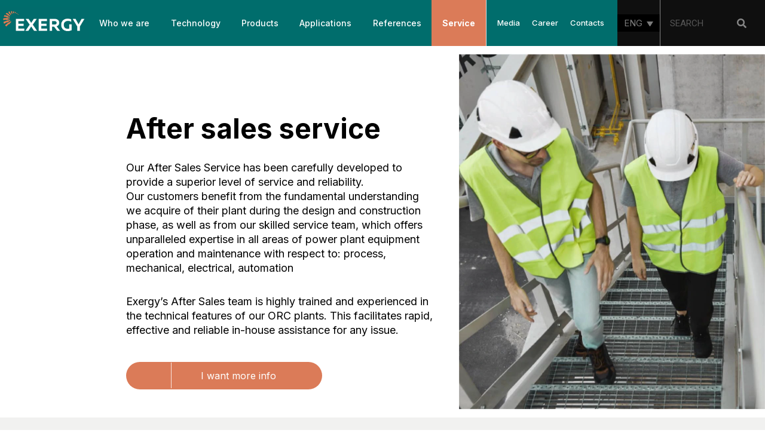

--- FILE ---
content_type: text/html; charset=UTF-8
request_url: https://www.exergy-orc.com/after-sales-service/
body_size: 54961
content:
<!DOCTYPE html>
<html lang="en-US" class="no-js">
<head><meta charset="UTF-8"><script>if(navigator.userAgent.match(/MSIE|Internet Explorer/i)||navigator.userAgent.match(/Trident\/7\..*?rv:11/i)){var href=document.location.href;if(!href.match(/[?&]nowprocket/)){if(href.indexOf("?")==-1){if(href.indexOf("#")==-1){document.location.href=href+"?nowprocket=1"}else{document.location.href=href.replace("#","?nowprocket=1#")}}else{if(href.indexOf("#")==-1){document.location.href=href+"&nowprocket=1"}else{document.location.href=href.replace("#","&nowprocket=1#")}}}}</script><script>class RocketLazyLoadScripts{constructor(){this.triggerEvents=["keydown","mousedown","mousemove","touchmove","touchstart","touchend","wheel"],this.userEventHandler=this._triggerListener.bind(this),this.touchStartHandler=this._onTouchStart.bind(this),this.touchMoveHandler=this._onTouchMove.bind(this),this.touchEndHandler=this._onTouchEnd.bind(this),this.clickHandler=this._onClick.bind(this),this.interceptedClicks=[],window.addEventListener("pageshow",(e=>{this.persisted=e.persisted})),window.addEventListener("DOMContentLoaded",(()=>{this._preconnect3rdParties()})),this.delayedScripts={normal:[],async:[],defer:[]},this.allJQueries=[]}_addUserInteractionListener(e){document.hidden?e._triggerListener():(this.triggerEvents.forEach((t=>window.addEventListener(t,e.userEventHandler,{passive:!0}))),window.addEventListener("touchstart",e.touchStartHandler,{passive:!0}),window.addEventListener("mousedown",e.touchStartHandler),document.addEventListener("visibilitychange",e.userEventHandler))}_removeUserInteractionListener(){this.triggerEvents.forEach((e=>window.removeEventListener(e,this.userEventHandler,{passive:!0}))),document.removeEventListener("visibilitychange",this.userEventHandler)}_onTouchStart(e){"HTML"!==e.target.tagName&&(window.addEventListener("touchend",this.touchEndHandler),window.addEventListener("mouseup",this.touchEndHandler),window.addEventListener("touchmove",this.touchMoveHandler,{passive:!0}),window.addEventListener("mousemove",this.touchMoveHandler),e.target.addEventListener("click",this.clickHandler),this._renameDOMAttribute(e.target,"onclick","rocket-onclick"))}_onTouchMove(e){window.removeEventListener("touchend",this.touchEndHandler),window.removeEventListener("mouseup",this.touchEndHandler),window.removeEventListener("touchmove",this.touchMoveHandler,{passive:!0}),window.removeEventListener("mousemove",this.touchMoveHandler),e.target.removeEventListener("click",this.clickHandler),this._renameDOMAttribute(e.target,"rocket-onclick","onclick")}_onTouchEnd(e){window.removeEventListener("touchend",this.touchEndHandler),window.removeEventListener("mouseup",this.touchEndHandler),window.removeEventListener("touchmove",this.touchMoveHandler,{passive:!0}),window.removeEventListener("mousemove",this.touchMoveHandler)}_onClick(e){e.target.removeEventListener("click",this.clickHandler),this._renameDOMAttribute(e.target,"rocket-onclick","onclick"),this.interceptedClicks.push(e),e.preventDefault(),e.stopPropagation(),e.stopImmediatePropagation()}_replayClicks(){window.removeEventListener("touchstart",this.touchStartHandler,{passive:!0}),window.removeEventListener("mousedown",this.touchStartHandler),this.interceptedClicks.forEach((e=>{e.target.dispatchEvent(new MouseEvent("click",{view:e.view,bubbles:!0,cancelable:!0}))}))}_renameDOMAttribute(e,t,n){e.hasAttribute&&e.hasAttribute(t)&&(event.target.setAttribute(n,event.target.getAttribute(t)),event.target.removeAttribute(t))}_triggerListener(){this._removeUserInteractionListener(this),"loading"===document.readyState?document.addEventListener("DOMContentLoaded",this._loadEverythingNow.bind(this)):this._loadEverythingNow()}_preconnect3rdParties(){let e=[];document.querySelectorAll("script[type=rocketlazyloadscript]").forEach((t=>{if(t.hasAttribute("src")){const n=new URL(t.src).origin;n!==location.origin&&e.push({src:n,crossOrigin:t.crossOrigin||"module"===t.getAttribute("data-rocket-type")})}})),e=[...new Map(e.map((e=>[JSON.stringify(e),e]))).values()],this._batchInjectResourceHints(e,"preconnect")}async _loadEverythingNow(){this.lastBreath=Date.now(),this._delayEventListeners(),this._delayJQueryReady(this),this._handleDocumentWrite(),this._registerAllDelayedScripts(),this._preloadAllScripts(),await this._loadScriptsFromList(this.delayedScripts.normal),await this._loadScriptsFromList(this.delayedScripts.defer),await this._loadScriptsFromList(this.delayedScripts.async);try{await this._triggerDOMContentLoaded(),await this._triggerWindowLoad()}catch(e){}window.dispatchEvent(new Event("rocket-allScriptsLoaded")),this._replayClicks()}_registerAllDelayedScripts(){document.querySelectorAll("script[type=rocketlazyloadscript]").forEach((e=>{e.hasAttribute("src")?e.hasAttribute("async")&&!1!==e.async?this.delayedScripts.async.push(e):e.hasAttribute("defer")&&!1!==e.defer||"module"===e.getAttribute("data-rocket-type")?this.delayedScripts.defer.push(e):this.delayedScripts.normal.push(e):this.delayedScripts.normal.push(e)}))}async _transformScript(e){return await this._littleBreath(),new Promise((t=>{const n=document.createElement("script");[...e.attributes].forEach((e=>{let t=e.nodeName;"type"!==t&&("data-rocket-type"===t&&(t="type"),n.setAttribute(t,e.nodeValue))})),e.hasAttribute("src")?(n.addEventListener("load",t),n.addEventListener("error",t)):(n.text=e.text,t());try{e.parentNode.replaceChild(n,e)}catch(e){t()}}))}async _loadScriptsFromList(e){const t=e.shift();return t?(await this._transformScript(t),this._loadScriptsFromList(e)):Promise.resolve()}_preloadAllScripts(){this._batchInjectResourceHints([...this.delayedScripts.normal,...this.delayedScripts.defer,...this.delayedScripts.async],"preload")}_batchInjectResourceHints(e,t){var n=document.createDocumentFragment();e.forEach((e=>{if(e.src){const i=document.createElement("link");i.href=e.src,i.rel=t,"preconnect"!==t&&(i.as="script"),e.getAttribute&&"module"===e.getAttribute("data-rocket-type")&&(i.crossOrigin=!0),e.crossOrigin&&(i.crossOrigin=e.crossOrigin),n.appendChild(i)}})),document.head.appendChild(n)}_delayEventListeners(){let e={};function t(t,n){!function(t){function n(n){return e[t].eventsToRewrite.indexOf(n)>=0?"rocket-"+n:n}e[t]||(e[t]={originalFunctions:{add:t.addEventListener,remove:t.removeEventListener},eventsToRewrite:[]},t.addEventListener=function(){arguments[0]=n(arguments[0]),e[t].originalFunctions.add.apply(t,arguments)},t.removeEventListener=function(){arguments[0]=n(arguments[0]),e[t].originalFunctions.remove.apply(t,arguments)})}(t),e[t].eventsToRewrite.push(n)}function n(e,t){let n=e[t];Object.defineProperty(e,t,{get:()=>n||function(){},set(i){e["rocket"+t]=n=i}})}t(document,"DOMContentLoaded"),t(window,"DOMContentLoaded"),t(window,"load"),t(window,"pageshow"),t(document,"readystatechange"),n(document,"onreadystatechange"),n(window,"onload"),n(window,"onpageshow")}_delayJQueryReady(e){let t=window.jQuery;Object.defineProperty(window,"jQuery",{get:()=>t,set(n){if(n&&n.fn&&!e.allJQueries.includes(n)){n.fn.ready=n.fn.init.prototype.ready=function(t){e.domReadyFired?t.bind(document)(n):document.addEventListener("rocket-DOMContentLoaded",(()=>t.bind(document)(n)))};const t=n.fn.on;n.fn.on=n.fn.init.prototype.on=function(){if(this[0]===window){function e(e){return e.split(" ").map((e=>"load"===e||0===e.indexOf("load.")?"rocket-jquery-load":e)).join(" ")}"string"==typeof arguments[0]||arguments[0]instanceof String?arguments[0]=e(arguments[0]):"object"==typeof arguments[0]&&Object.keys(arguments[0]).forEach((t=>{delete Object.assign(arguments[0],{[e(t)]:arguments[0][t]})[t]}))}return t.apply(this,arguments),this},e.allJQueries.push(n)}t=n}})}async _triggerDOMContentLoaded(){this.domReadyFired=!0,await this._littleBreath(),document.dispatchEvent(new Event("rocket-DOMContentLoaded")),await this._littleBreath(),window.dispatchEvent(new Event("rocket-DOMContentLoaded")),await this._littleBreath(),document.dispatchEvent(new Event("rocket-readystatechange")),await this._littleBreath(),document.rocketonreadystatechange&&document.rocketonreadystatechange()}async _triggerWindowLoad(){await this._littleBreath(),window.dispatchEvent(new Event("rocket-load")),await this._littleBreath(),window.rocketonload&&window.rocketonload(),await this._littleBreath(),this.allJQueries.forEach((e=>e(window).trigger("rocket-jquery-load"))),await this._littleBreath();const e=new Event("rocket-pageshow");e.persisted=this.persisted,window.dispatchEvent(e),await this._littleBreath(),window.rocketonpageshow&&window.rocketonpageshow({persisted:this.persisted})}_handleDocumentWrite(){const e=new Map;document.write=document.writeln=function(t){const n=document.currentScript,i=document.createRange(),r=n.parentElement;let o=e.get(n);void 0===o&&(o=n.nextSibling,e.set(n,o));const s=document.createDocumentFragment();i.setStart(s,0),s.appendChild(i.createContextualFragment(t)),r.insertBefore(s,o)}}async _littleBreath(){Date.now()-this.lastBreath>45&&(await this._requestAnimFrame(),this.lastBreath=Date.now())}async _requestAnimFrame(){return document.hidden?new Promise((e=>setTimeout(e))):new Promise((e=>requestAnimationFrame(e)))}static run(){const e=new RocketLazyLoadScripts;e._addUserInteractionListener(e)}}RocketLazyLoadScripts.run();</script>

<meta name="viewport" content="width=device-width, initial-scale=1">
<link rel="profile" href="https://gmpg.org/xfn/11">
<link rel="preload" as="image" href="/wp-content/uploads/2022/09/visual-home.jpg" fetchpriority="high">
<meta name='robots' content='index, follow, max-image-preview:large, max-snippet:-1, max-video-preview:-1' />
<link rel="alternate" hreflang="en" href="https://www.exergy-orc.com/after-sales-service/" />
<link rel="alternate" hreflang="it" href="https://www.exergy-orc.com/it/assistenza/" />
<link rel="alternate" hreflang="tr" href="https://www.exergy-orc.com/tr/asistan/" />
<link rel="alternate" hreflang="x-default" href="https://www.exergy-orc.com/after-sales-service/" />

	<!-- This site is optimized with the Yoast SEO plugin v26.8 - https://yoast.com/product/yoast-seo-wordpress/ -->
	<title>After Sales Service: reliability and expertise | Exergy</title><link rel="preload" as="style" href="https://fonts.googleapis.com/css?family=Inter%3A100%2C100italic%2C200%2C200italic%2C300%2C300italic%2C400%2C400italic%2C500%2C500italic%2C600%2C600italic%2C700%2C700italic%2C800%2C800italic%2C900%2C900italic%7CRoboto%3A100%2C100italic%2C200%2C200italic%2C300%2C300italic%2C400%2C400italic%2C500%2C500italic%2C600%2C600italic%2C700%2C700italic%2C800%2C800italic%2C900%2C900italic&#038;display=swap" /><link rel="stylesheet" href="https://fonts.googleapis.com/css?family=Inter%3A100%2C100italic%2C200%2C200italic%2C300%2C300italic%2C400%2C400italic%2C500%2C500italic%2C600%2C600italic%2C700%2C700italic%2C800%2C800italic%2C900%2C900italic%7CRoboto%3A100%2C100italic%2C200%2C200italic%2C300%2C300italic%2C400%2C400italic%2C500%2C500italic%2C600%2C600italic%2C700%2C700italic%2C800%2C800italic%2C900%2C900italic&#038;display=swap" media="print" onload="this.media='all'" /><noscript><link rel="stylesheet" href="https://fonts.googleapis.com/css?family=Inter%3A100%2C100italic%2C200%2C200italic%2C300%2C300italic%2C400%2C400italic%2C500%2C500italic%2C600%2C600italic%2C700%2C700italic%2C800%2C800italic%2C900%2C900italic%7CRoboto%3A100%2C100italic%2C200%2C200italic%2C300%2C300italic%2C400%2C400italic%2C500%2C500italic%2C600%2C600italic%2C700%2C700italic%2C800%2C800italic%2C900%2C900italic&#038;display=swap" /></noscript><style id="rocket-critical-css">@charset "UTF-8";@font-face{font-family:Inter;font-style:italic;font-weight:100;font-display:swap;src:url(https://fonts.gstatic.com/s/inter/v20/UcCM3FwrK3iLTcvneQg7Ca725JhhKnNqk4j1ebLhAm8SrXTc2dpRipWA.ttf) format('truetype')}@font-face{font-family:Inter;font-style:italic;font-weight:200;font-display:swap;src:url(https://fonts.gstatic.com/s/inter/v20/UcCM3FwrK3iLTcvneQg7Ca725JhhKnNqk4j1ebLhAm8SrXTcWdtRipWA.ttf) format('truetype')}@font-face{font-family:Inter;font-style:italic;font-weight:300;font-display:swap;src:url(https://fonts.gstatic.com/s/inter/v20/UcCM3FwrK3iLTcvneQg7Ca725JhhKnNqk4j1ebLhAm8SrXTch9tRipWA.ttf) format('truetype')}@font-face{font-family:Inter;font-style:italic;font-weight:400;font-display:swap;src:url(https://fonts.gstatic.com/s/inter/v20/UcCM3FwrK3iLTcvneQg7Ca725JhhKnNqk4j1ebLhAm8SrXTc2dtRipWA.ttf) format('truetype')}@font-face{font-family:Inter;font-style:italic;font-weight:500;font-display:swap;src:url(https://fonts.gstatic.com/s/inter/v20/UcCM3FwrK3iLTcvneQg7Ca725JhhKnNqk4j1ebLhAm8SrXTc69tRipWA.ttf) format('truetype')}@font-face{font-family:Inter;font-style:italic;font-weight:600;font-display:swap;src:url(https://fonts.gstatic.com/s/inter/v20/UcCM3FwrK3iLTcvneQg7Ca725JhhKnNqk4j1ebLhAm8SrXTcB9xRipWA.ttf) format('truetype')}@font-face{font-family:Inter;font-style:italic;font-weight:700;font-display:swap;src:url(https://fonts.gstatic.com/s/inter/v20/UcCM3FwrK3iLTcvneQg7Ca725JhhKnNqk4j1ebLhAm8SrXTcPtxRipWA.ttf) format('truetype')}@font-face{font-family:Inter;font-style:italic;font-weight:800;font-display:swap;src:url(https://fonts.gstatic.com/s/inter/v20/UcCM3FwrK3iLTcvneQg7Ca725JhhKnNqk4j1ebLhAm8SrXTcWdxRipWA.ttf) format('truetype')}@font-face{font-family:Inter;font-style:italic;font-weight:900;font-display:swap;src:url(https://fonts.gstatic.com/s/inter/v20/UcCM3FwrK3iLTcvneQg7Ca725JhhKnNqk4j1ebLhAm8SrXTccNxRipWA.ttf) format('truetype')}@font-face{font-family:Inter;font-style:normal;font-weight:100;font-display:swap;src:url(https://fonts.gstatic.com/s/inter/v20/UcCO3FwrK3iLTeHuS_nVMrMxCp50SjIw2boKoduKmMEVuLyeAZ9hjQ.ttf) format('truetype')}@font-face{font-family:Inter;font-style:normal;font-weight:200;font-display:swap;src:url(https://fonts.gstatic.com/s/inter/v20/UcCO3FwrK3iLTeHuS_nVMrMxCp50SjIw2boKoduKmMEVuDyfAZ9hjQ.ttf) format('truetype')}@font-face{font-family:Inter;font-style:normal;font-weight:300;font-display:swap;src:url(https://fonts.gstatic.com/s/inter/v20/UcCO3FwrK3iLTeHuS_nVMrMxCp50SjIw2boKoduKmMEVuOKfAZ9hjQ.ttf) format('truetype')}@font-face{font-family:Inter;font-style:normal;font-weight:400;font-display:swap;src:url(https://fonts.gstatic.com/s/inter/v20/UcCO3FwrK3iLTeHuS_nVMrMxCp50SjIw2boKoduKmMEVuLyfAZ9hjQ.ttf) format('truetype')}@font-face{font-family:Inter;font-style:normal;font-weight:500;font-display:swap;src:url(https://fonts.gstatic.com/s/inter/v20/UcCO3FwrK3iLTeHuS_nVMrMxCp50SjIw2boKoduKmMEVuI6fAZ9hjQ.ttf) format('truetype')}@font-face{font-family:Inter;font-style:normal;font-weight:600;font-display:swap;src:url(https://fonts.gstatic.com/s/inter/v20/UcCO3FwrK3iLTeHuS_nVMrMxCp50SjIw2boKoduKmMEVuGKYAZ9hjQ.ttf) format('truetype')}@font-face{font-family:Inter;font-style:normal;font-weight:700;font-display:swap;src:url(https://fonts.gstatic.com/s/inter/v20/UcCO3FwrK3iLTeHuS_nVMrMxCp50SjIw2boKoduKmMEVuFuYAZ9hjQ.ttf) format('truetype')}@font-face{font-family:Inter;font-style:normal;font-weight:800;font-display:swap;src:url(https://fonts.gstatic.com/s/inter/v20/UcCO3FwrK3iLTeHuS_nVMrMxCp50SjIw2boKoduKmMEVuDyYAZ9hjQ.ttf) format('truetype')}@font-face{font-family:Inter;font-style:normal;font-weight:900;font-display:swap;src:url(https://fonts.gstatic.com/s/inter/v20/UcCO3FwrK3iLTeHuS_nVMrMxCp50SjIw2boKoduKmMEVuBWYAZ9hjQ.ttf) format('truetype')}@font-face{font-family:Roboto;font-style:italic;font-weight:100;font-stretch:normal;font-display:swap;src:url(https://fonts.gstatic.com/s/roboto/v49/KFOKCnqEu92Fr1Mu53ZEC9_Vu3r1gIhOszmOClHrs6ljXfMMLoHRuAj-lg.ttf) format('truetype')}@font-face{font-family:Roboto;font-style:italic;font-weight:200;font-stretch:normal;font-display:swap;src:url(https://fonts.gstatic.com/s/roboto/v49/KFOKCnqEu92Fr1Mu53ZEC9_Vu3r1gIhOszmOClHrs6ljXfMMLgHQuAj-lg.ttf) format('truetype')}@font-face{font-family:Roboto;font-style:italic;font-weight:300;font-stretch:normal;font-display:swap;src:url(https://fonts.gstatic.com/s/roboto/v49/KFOKCnqEu92Fr1Mu53ZEC9_Vu3r1gIhOszmOClHrs6ljXfMMLt_QuAj-lg.ttf) format('truetype')}@font-face{font-family:Roboto;font-style:italic;font-weight:400;font-stretch:normal;font-display:swap;src:url(https://fonts.gstatic.com/s/roboto/v49/KFOKCnqEu92Fr1Mu53ZEC9_Vu3r1gIhOszmOClHrs6ljXfMMLoHQuAj-lg.ttf) format('truetype')}@font-face{font-family:Roboto;font-style:italic;font-weight:500;font-stretch:normal;font-display:swap;src:url(https://fonts.gstatic.com/s/roboto/v49/KFOKCnqEu92Fr1Mu53ZEC9_Vu3r1gIhOszmOClHrs6ljXfMMLrPQuAj-lg.ttf) format('truetype')}@font-face{font-family:Roboto;font-style:italic;font-weight:600;font-stretch:normal;font-display:swap;src:url(https://fonts.gstatic.com/s/roboto/v49/KFOKCnqEu92Fr1Mu53ZEC9_Vu3r1gIhOszmOClHrs6ljXfMMLl_XuAj-lg.ttf) format('truetype')}@font-face{font-family:Roboto;font-style:italic;font-weight:700;font-stretch:normal;font-display:swap;src:url(https://fonts.gstatic.com/s/roboto/v49/KFOKCnqEu92Fr1Mu53ZEC9_Vu3r1gIhOszmOClHrs6ljXfMMLmbXuAj-lg.ttf) format('truetype')}@font-face{font-family:Roboto;font-style:italic;font-weight:800;font-stretch:normal;font-display:swap;src:url(https://fonts.gstatic.com/s/roboto/v49/KFOKCnqEu92Fr1Mu53ZEC9_Vu3r1gIhOszmOClHrs6ljXfMMLgHXuAj-lg.ttf) format('truetype')}@font-face{font-family:Roboto;font-style:italic;font-weight:900;font-stretch:normal;font-display:swap;src:url(https://fonts.gstatic.com/s/roboto/v49/KFOKCnqEu92Fr1Mu53ZEC9_Vu3r1gIhOszmOClHrs6ljXfMMLijXuAj-lg.ttf) format('truetype')}@font-face{font-family:Roboto;font-style:normal;font-weight:100;font-stretch:normal;font-display:swap;src:url(https://fonts.gstatic.com/s/roboto/v49/KFOMCnqEu92Fr1ME7kSn66aGLdTylUAMQXC89YmC2DPNWubEbFmUiA8.ttf) format('truetype')}@font-face{font-family:Roboto;font-style:normal;font-weight:200;font-stretch:normal;font-display:swap;src:url(https://fonts.gstatic.com/s/roboto/v49/KFOMCnqEu92Fr1ME7kSn66aGLdTylUAMQXC89YmC2DPNWuZEbVmUiA8.ttf) format('truetype')}@font-face{font-family:Roboto;font-style:normal;font-weight:300;font-stretch:normal;font-display:swap;src:url(https://fonts.gstatic.com/s/roboto/v49/KFOMCnqEu92Fr1ME7kSn66aGLdTylUAMQXC89YmC2DPNWuaabVmUiA8.ttf) format('truetype')}@font-face{font-family:Roboto;font-style:normal;font-weight:400;font-stretch:normal;font-display:swap;src:url(https://fonts.gstatic.com/s/roboto/v49/KFOMCnqEu92Fr1ME7kSn66aGLdTylUAMQXC89YmC2DPNWubEbVmUiA8.ttf) format('truetype')}@font-face{font-family:Roboto;font-style:normal;font-weight:500;font-stretch:normal;font-display:swap;src:url(https://fonts.gstatic.com/s/roboto/v49/KFOMCnqEu92Fr1ME7kSn66aGLdTylUAMQXC89YmC2DPNWub2bVmUiA8.ttf) format('truetype')}@font-face{font-family:Roboto;font-style:normal;font-weight:600;font-stretch:normal;font-display:swap;src:url(https://fonts.gstatic.com/s/roboto/v49/KFOMCnqEu92Fr1ME7kSn66aGLdTylUAMQXC89YmC2DPNWuYaalmUiA8.ttf) format('truetype')}@font-face{font-family:Roboto;font-style:normal;font-weight:700;font-stretch:normal;font-display:swap;src:url(https://fonts.gstatic.com/s/roboto/v49/KFOMCnqEu92Fr1ME7kSn66aGLdTylUAMQXC89YmC2DPNWuYjalmUiA8.ttf) format('truetype')}@font-face{font-family:Roboto;font-style:normal;font-weight:800;font-stretch:normal;font-display:swap;src:url(https://fonts.gstatic.com/s/roboto/v49/KFOMCnqEu92Fr1ME7kSn66aGLdTylUAMQXC89YmC2DPNWuZEalmUiA8.ttf) format('truetype')}@font-face{font-family:Roboto;font-style:normal;font-weight:900;font-stretch:normal;font-display:swap;src:url(https://fonts.gstatic.com/s/roboto/v49/KFOMCnqEu92Fr1ME7kSn66aGLdTylUAMQXC89YmC2DPNWuZtalmUiA8.ttf) format('truetype')}@font-face{font-display:swap;font-family:"Font Awesome 5 Free";font-style:normal;font-weight:400;src:url('https://www.exergy-orc.com/wp-content/plugins/piotnet-addons-for-elementor-pro/assets/fonts/webfonts/fa-regular-400.eot');src:url('https://www.exergy-orc.com/wp-content/plugins/piotnet-addons-for-elementor-pro/assets/fonts/webfonts/fa-regular-400.eot?#iefix') format("embedded-opentype"),url('https://www.exergy-orc.com/wp-content/plugins/piotnet-addons-for-elementor-pro/assets/fonts/webfonts/fa-regular-400.woff2') format("woff2"),url('https://www.exergy-orc.com/wp-content/plugins/piotnet-addons-for-elementor-pro/assets/fonts/webfonts/fa-regular-400.woff') format("woff"),url('https://www.exergy-orc.com/wp-content/plugins/piotnet-addons-for-elementor-pro/assets/fonts/webfonts/fa-regular-400.ttf') format("truetype"),url('https://www.exergy-orc.com/wp-content/plugins/piotnet-addons-for-elementor-pro/assets/fonts/webfonts/fa-regular-400.svg#fontawesome') format("svg")}@font-face{font-display:swap;font-family:"Font Awesome 5 Free";font-style:normal;font-weight:900;src:url('https://www.exergy-orc.com/wp-content/plugins/piotnet-addons-for-elementor-pro/assets/fonts/webfonts/fa-solid-900.eot');src:url('https://www.exergy-orc.com/wp-content/plugins/piotnet-addons-for-elementor-pro/assets/fonts/webfonts/fa-solid-900.eot?#iefix') format("embedded-opentype"),url('https://www.exergy-orc.com/wp-content/plugins/piotnet-addons-for-elementor-pro/assets/fonts/webfonts/fa-solid-900.woff2') format("woff2"),url('https://www.exergy-orc.com/wp-content/plugins/piotnet-addons-for-elementor-pro/assets/fonts/webfonts/fa-solid-900.woff') format("woff"),url('https://www.exergy-orc.com/wp-content/plugins/piotnet-addons-for-elementor-pro/assets/fonts/webfonts/fa-solid-900.ttf') format("truetype"),url('https://www.exergy-orc.com/wp-content/plugins/piotnet-addons-for-elementor-pro/assets/fonts/webfonts/fa-solid-900.svg#fontawesome') format("svg")}.elementor .elementor-element ul.elementor-icon-list-items{padding:0}@font-face{font-display:swap;font-family:eicons;src:url('https://www.exergy-orc.com/wp-content/plugins/elementor/assets/lib/eicons/fonts/eicons.eot?5.29.0');src:url('https://www.exergy-orc.com/wp-content/plugins/elementor/assets/lib/eicons/fonts/eicons.eot?5.29.0#iefix') format("embedded-opentype"),url('https://www.exergy-orc.com/wp-content/plugins/elementor/assets/lib/eicons/fonts/eicons.woff2?5.29.0') format("woff2"),url('https://www.exergy-orc.com/wp-content/plugins/elementor/assets/lib/eicons/fonts/eicons.woff?5.29.0') format("woff"),url('https://www.exergy-orc.com/wp-content/plugins/elementor/assets/lib/eicons/fonts/eicons.ttf?5.29.0') format("truetype"),url('https://www.exergy-orc.com/wp-content/plugins/elementor/assets/lib/eicons/fonts/eicons.svg?5.29.0#eicon') format("svg");font-weight:400;font-style:normal}.elementor-widget-icon-list .elementor-icon-list-item>a{font-family:var(--e-global-typography-text-font-family),Sans-serif;font-weight:var(--e-global-typography-text-font-weight)}.elementor-widget-icon-list .elementor-icon-list-text{color:var(--e-global-color-secondary)}.elementor-8941 .elementor-element.elementor-element-74ae4512>.elementor-container{min-height:0}.elementor-8941 .elementor-element.elementor-element-74ae4512.ob-is-breaking-bad>.elementor-container{justify-content:flex-start!important;flex-direction:row}.elementor-8941 .elementor-element.elementor-element-74ae4512{margin-top:0;margin-bottom:0;padding:5% 16%}.elementor-8941 .elementor-element.elementor-element-65713de.elementor-column{align-self:inherit}.elementor-8941 .elementor-element.elementor-element-8ab0fd1>.elementor-widget-container{padding:0 5% 0 0}.elementor-8941 .elementor-element.elementor-element-8ab0fd1 .elementor-heading-title{color:var(--e-global-color-astglobalcolor8);font-family:Inter,Sans-serif;font-size:32px;font-weight:700;line-height:38px}.elementor-8941 .elementor-element.elementor-element-8ab0fd1>div{text-indent:0;mix-blend-mode:inherit}@media (max-width:767px){.elementor-8941 .elementor-element.elementor-element-811e82f>.elementor-container{min-height:90vh}.elementor-8941 .elementor-element.elementor-element-c07b46c.elementor-column.elementor-element[data-element_type=column]>.elementor-widget-wrap.elementor-element-populated{align-content:center;align-items:center}.elementor-8941 .elementor-element.elementor-element-fa7be91 .swiper-slide{height:72vh}.elementor-8941 .elementor-element.elementor-element-fa7be91 .swiper-slide-inner{padding:0}.elementor-8941 .elementor-element.elementor-element-fa7be91 .elementor-slide-heading{font-size:46px;line-height:50px}.elementor-8941 .elementor-element.elementor-element-fa7be91 .elementor-slide-description{font-size:16px;line-height:22px}.elementor-8941 .elementor-element.elementor-element-fa7be91 .elementor-slide-button{font-size:14px;line-height:17px}.elementor-8941 .elementor-element.elementor-element-cc33b8c .bdt-next,.elementor-8941 .elementor-element.elementor-element-cc33b8c .bdt-prev{font-size:45px;border-radius:0;padding:0}.elementor-8941 .elementor-element.elementor-element-6d540de>.elementor-widget-container{margin:0;padding:0}.elementor-8941 .elementor-element.elementor-element-6d540de .elementor-heading-title{font-size:28px;line-height:36px}.elementor-8941 .elementor-element.elementor-element-74ae4512{padding:0 3% 5%}.elementor-8941 .elementor-element.elementor-element-8ab0fd1 .elementor-heading-title{font-size:23px;line-height:32px}.elementor-8941 .elementor-element.elementor-element-e8e1e7e .jet-form__field:not(.checkradio-field):not(.range-field){margin:0 0 10px;border-radius:25px;max-width:100%;width:100%;flex:0 1 100%}}.elementor-10634 .elementor-element.elementor-element-37411a2>.elementor-container>.elementor-column>.elementor-widget-wrap{align-content:flex-start;align-items:flex-start}.elementor-10634 .elementor-element.elementor-element-37411a2>.elementor-container{max-width:1600px}.elementor-10634 .elementor-element.elementor-element-37411a2.ob-is-breaking-bad>.elementor-container{justify-content:flex-start!important;flex-direction:row}.elementor-10634 .elementor-element.elementor-element-37411a2:not(.elementor-motion-effects-element-type-background){background-color:var(--e-global-color-66f6411)}.elementor-10634 .elementor-element.elementor-element-37411a2{padding:3% 0}.elementor-10634 .elementor-element.elementor-element-1a7bf45>.elementor-widget-wrap>.elementor-widget:not(.elementor-widget__width-auto):not(.elementor-widget__width-initial):not(:last-child):not(.elementor-absolute){margin-bottom:10px}.elementor-10634 .elementor-element.elementor-element-1a7bf45.elementor-column{align-self:inherit}.elementor-10634 .elementor-element.elementor-element-bebe003 .elementor-heading-title{color:var(--e-global-color-astglobalcolor5);font-family:Inter,Sans-serif;font-size:14px;font-weight:700}.elementor-10634 .elementor-element.elementor-element-bebe003>div{text-indent:0;mix-blend-mode:inherit}.elementor-10634 .elementor-element.elementor-global-21061 .bdt-slinky-vertical-menu li>a{padding:0;font-size:14px}.elementor-10634 .elementor-element.elementor-global-21061 .bdt-slinky-vertical-menu li:not(:last-child){margin-bottom:11px}.elementor-10634 .elementor-element.elementor-element-9e73f1e>.elementor-widget-wrap>.elementor-widget:not(.elementor-widget__width-auto):not(.elementor-widget__width-initial):not(:last-child):not(.elementor-absolute){margin-bottom:10px}.elementor-10634 .elementor-element.elementor-element-9e73f1e.elementor-column{align-self:inherit}.elementor-10634 .elementor-element.elementor-element-eae033e .elementor-heading-title{color:var(--e-global-color-astglobalcolor5);font-family:Inter,Sans-serif;font-size:14px;font-weight:700}.elementor-10634 .elementor-element.elementor-element-eae033e>div{text-indent:0;mix-blend-mode:inherit}.elementor-10634 .elementor-element.elementor-element-81281fd .bdt-slinky-vertical-menu li>a{padding:0;font-size:14px}.elementor-10634 .elementor-element.elementor-element-81281fd .bdt-slinky-vertical-menu li:not(:last-child){margin-bottom:11px}.elementor-10634 .elementor-element.elementor-element-a74c07e>.elementor-widget-wrap>.elementor-widget:not(.elementor-widget__width-auto):not(.elementor-widget__width-initial):not(:last-child):not(.elementor-absolute){margin-bottom:10px}.elementor-10634 .elementor-element.elementor-element-a74c07e.elementor-column{align-self:inherit}.elementor-10634 .elementor-element.elementor-element-b16cf49 .elementor-heading-title{color:var(--e-global-color-astglobalcolor5);font-family:Inter,Sans-serif;font-size:14px;font-weight:700}.elementor-10634 .elementor-element.elementor-element-b16cf49>div{text-indent:0;mix-blend-mode:inherit}.elementor-10634 .elementor-element.elementor-element-3a1d356 .bdt-slinky-vertical-menu li>a{padding:0;font-size:14px}.elementor-10634 .elementor-element.elementor-element-3a1d356 .bdt-slinky-vertical-menu li:not(:last-child){margin-bottom:11px}.elementor-10634 .elementor-element.elementor-element-81f5245>.elementor-widget-wrap>.elementor-widget:not(.elementor-widget__width-auto):not(.elementor-widget__width-initial):not(:last-child):not(.elementor-absolute){margin-bottom:10px}.elementor-10634 .elementor-element.elementor-element-81f5245.elementor-column{align-self:inherit}.elementor-10634 .elementor-element.elementor-element-80fac5a .elementor-heading-title{color:var(--e-global-color-astglobalcolor5);font-family:Inter,Sans-serif;font-size:14px;font-weight:700}.elementor-10634 .elementor-element.elementor-element-80fac5a>div{text-indent:0;mix-blend-mode:inherit}.elementor-10634 .elementor-element.elementor-element-d4fd065 .bdt-slinky-vertical-menu li>a{padding:0;font-size:14px}.elementor-10634 .elementor-element.elementor-element-d4fd065 .bdt-slinky-vertical-menu li:not(:last-child){margin-bottom:11px}.elementor-10634 .elementor-element.elementor-element-360ab55>.elementor-widget-wrap>.elementor-widget:not(.elementor-widget__width-auto):not(.elementor-widget__width-initial):not(:last-child):not(.elementor-absolute){margin-bottom:10px}.elementor-10634 .elementor-element.elementor-element-360ab55.elementor-column{align-self:inherit}.elementor-10634 .elementor-element.elementor-element-a0323cf .elementor-heading-title{color:var(--e-global-color-astglobalcolor5);font-family:Inter,Sans-serif;font-size:14px;font-weight:700}.elementor-10634 .elementor-element.elementor-element-a0323cf>div{text-indent:0;mix-blend-mode:inherit}.elementor-10634 .elementor-element.elementor-element-0f31469 .bdt-slinky-vertical-menu li>a{padding:0;font-size:14px}.elementor-10634 .elementor-element.elementor-element-0f31469 .bdt-slinky-vertical-menu li:not(:last-child){margin-bottom:11px}.elementor-10634 .elementor-element.elementor-element-fba43d2>.elementor-widget-wrap>.elementor-widget:not(.elementor-widget__width-auto):not(.elementor-widget__width-initial):not(:last-child):not(.elementor-absolute){margin-bottom:10px}.elementor-10634 .elementor-element.elementor-element-fba43d2.elementor-column{align-self:inherit}.elementor-10634 .elementor-element.elementor-element-45174fe .elementor-heading-title{color:var(--e-global-color-astglobalcolor5);font-family:Inter,Sans-serif;font-size:14px;font-weight:700}.elementor-10634 .elementor-element.elementor-element-45174fe>div{text-indent:0;mix-blend-mode:inherit}.elementor-10634 .elementor-element.elementor-element-f70ed09{--e-icon-list-icon-size:14px;--icon-vertical-offset:0px}.elementor-10634 .elementor-element.elementor-element-f70ed09 .elementor-icon-list-item>a{font-family:Inter,Sans-serif;font-size:14px;font-weight:400;line-height:20px}.elementor-10634 .elementor-element.elementor-element-f70ed09 .elementor-icon-list-text{color:var(--e-global-color-astglobalcolor5)}.elementor-10634 .elementor-element.elementor-element-06434b9>.elementor-widget-wrap>.elementor-widget:not(.elementor-widget__width-auto):not(.elementor-widget__width-initial):not(:last-child):not(.elementor-absolute){margin-bottom:10px}.elementor-10634 .elementor-element.elementor-element-06434b9.elementor-column{align-self:inherit}.elementor-10634 .elementor-element.elementor-element-b099711 .elementor-heading-title{color:var(--e-global-color-astglobalcolor5);font-family:Inter,Sans-serif;font-size:14px;font-weight:700}.elementor-10634 .elementor-element.elementor-element-b099711>div{text-indent:0;mix-blend-mode:inherit}.elementor-10634 .elementor-element.elementor-element-07647a8 .bdt-slinky-vertical-menu li>a{padding:0;font-size:14px}.elementor-10634 .elementor-element.elementor-element-07647a8 .bdt-slinky-vertical-menu li:not(:last-child){margin-bottom:11px}.elementor-10634 .elementor-element.elementor-element-7e47056>.elementor-widget-wrap>.elementor-widget:not(.elementor-widget__width-auto):not(.elementor-widget__width-initial):not(:last-child):not(.elementor-absolute){margin-bottom:10px}.elementor-10634 .elementor-element.elementor-element-7e47056.elementor-column{align-self:inherit}.elementor-10634 .elementor-element.elementor-element-f3357eb .elementor-heading-title{color:var(--e-global-color-astglobalcolor5);font-family:Inter,Sans-serif;font-size:14px;font-weight:700}.elementor-10634 .elementor-element.elementor-element-f3357eb>div{text-indent:0;mix-blend-mode:inherit}.elementor-10634 .elementor-element.elementor-element-f6ec26a{--e-icon-list-icon-size:14px;--icon-vertical-offset:0px}.elementor-10634 .elementor-element.elementor-element-f6ec26a .elementor-icon-list-item>a{font-family:Inter,Sans-serif;font-size:14px;font-weight:400;line-height:20px}.elementor-10634 .elementor-element.elementor-element-f6ec26a .elementor-icon-list-text{color:var(--e-global-color-astglobalcolor5)}.elementor-10634 .elementor-element.elementor-element-ce11d71>.elementor-widget-wrap>.elementor-widget:not(.elementor-widget__width-auto):not(.elementor-widget__width-initial):not(:last-child):not(.elementor-absolute){margin-bottom:10px}.elementor-10634 .elementor-element.elementor-element-ce11d71.elementor-column{align-self:inherit}.elementor-10634 .elementor-element.elementor-element-a7018db .elementor-heading-title{color:var(--e-global-color-astglobalcolor5);font-family:Inter,Sans-serif;font-size:14px;font-weight:700}.elementor-10634 .elementor-element.elementor-element-a7018db>div{text-indent:0;mix-blend-mode:inherit}.elementor-10634 .elementor-element.elementor-element-4cb5a84{--e-icon-list-icon-size:14px;--icon-vertical-offset:0px}.elementor-10634 .elementor-element.elementor-element-4cb5a84 .elementor-icon-list-item>a{font-family:Inter,Sans-serif;font-size:14px;font-weight:400;line-height:20px}.elementor-10634 .elementor-element.elementor-element-4cb5a84 .elementor-icon-list-text{color:var(--e-global-color-astglobalcolor5)}@font-face{font-family:"Font Awesome 5 Free";font-style:normal;font-weight:900;font-display:swap;src:url('https://www.exergy-orc.com/wp-content/plugins/elementor/assets/lib/font-awesome/webfonts/fa-solid-900.eot');src:url('https://www.exergy-orc.com/wp-content/plugins/elementor/assets/lib/font-awesome/webfonts/fa-solid-900.eot?#iefix') format("embedded-opentype"),url('https://www.exergy-orc.com/wp-content/plugins/elementor/assets/lib/font-awesome/webfonts/fa-solid-900.woff2') format("woff2"),url('https://www.exergy-orc.com/wp-content/plugins/elementor/assets/lib/font-awesome/webfonts/fa-solid-900.woff') format("woff"),url('https://www.exergy-orc.com/wp-content/plugins/elementor/assets/lib/font-awesome/webfonts/fa-solid-900.ttf') format("truetype"),url('https://www.exergy-orc.com/wp-content/plugins/elementor/assets/lib/font-awesome/webfonts/fa-solid-900.svg#fontawesome') format("svg")}.elementor-icon-list-items .elementor-icon-list-item .elementor-icon-list-text{display:inline-block}.elementor-widget .elementor-icon-list-items{list-style-type:none;margin:0;padding:0}.elementor-widget .elementor-icon-list-item{margin:0;padding:0;position:relative}.elementor-widget .elementor-icon-list-item:after{position:absolute;bottom:0;width:100%}.elementor-widget .elementor-icon-list-item,.elementor-widget .elementor-icon-list-item a{display:flex;font-size:inherit;align-items:var(--icon-vertical-align,center)}.elementor-widget.elementor-list-item-link-full_width a{width:100%}.elementor-widget:not(.elementor-align-right) .elementor-icon-list-item:after{left:0}.elementor-widget:not(.elementor-align-left) .elementor-icon-list-item:after{right:0}@media (min-width:-1){.elementor-widget:not(.elementor-widescreen-align-right) .elementor-icon-list-item:after{left:0}.elementor-widget:not(.elementor-widescreen-align-left) .elementor-icon-list-item:after{right:0}}@media (max-width:-1){.elementor-widget:not(.elementor-laptop-align-right) .elementor-icon-list-item:after{left:0}.elementor-widget:not(.elementor-laptop-align-left) .elementor-icon-list-item:after{right:0}.elementor-widget:not(.elementor-tablet_extra-align-right) .elementor-icon-list-item:after{left:0}.elementor-widget:not(.elementor-tablet_extra-align-left) .elementor-icon-list-item:after{right:0}.elementor-widget:not(.elementor-mobile_extra-align-right) .elementor-icon-list-item:after{left:0}.elementor-widget:not(.elementor-mobile_extra-align-left) .elementor-icon-list-item:after{right:0}}body,h1,h2,h3,html,li,p,ul{border:0;font-size:100%;font-style:inherit;font-weight:inherit;margin:0;outline:0;padding:0;vertical-align:baseline}html{-webkit-text-size-adjust:100%;-ms-text-size-adjust:100%}body{margin:0}nav{display:block}a{background-color:transparent}a,a:visited{text-decoration:none}img{border:0}svg:not(:root){overflow:hidden}button,input{color:inherit;font:inherit;margin:0}button{overflow:visible}button{text-transform:none}button{-webkit-appearance:button}button::-moz-focus-inner,input::-moz-focus-inner{border:0;padding:0}input{line-height:normal}input[type=search]{-webkit-appearance:textfield;box-sizing:content-box}input[type=search]::-webkit-search-cancel-button,input[type=search]::-webkit-search-decoration{-webkit-appearance:none}.ast-container{max-width:100%}.ast-container{margin-left:auto;margin-right:auto;padding-left:20px;padding-right:20px}h1,h2,h3{clear:both}h1{color:#808285;font-size:2em;line-height:1.2}h2{color:#808285;font-size:1.7em;line-height:1.3}h3{color:#808285;font-size:1.5em;line-height:1.4}html{box-sizing:border-box}*,:after,:before{box-sizing:inherit}body{color:#808285;background:#fff;font-style:normal}ul{margin:0 0 1.5em 3em}ul{list-style:disc}li>ul{margin-bottom:0;margin-left:1.5em}i{font-style:italic}img{height:auto;max-width:100%}button,input{color:#808285;font-weight:400;font-size:100%;margin:0;vertical-align:baseline}button,input{line-height:normal}button{border:1px solid;border-color:var(--ast-border-color);border-radius:2px;background:#e6e6e6;padding:.6em 1em .4em;color:#fff}input[type=search]{color:#666;border:1px solid var(--ast-border-color);border-radius:2px;-webkit-appearance:none}a{color:#4169e1}.screen-reader-text{border:0;clip:rect(1px,1px,1px,1px);height:1px;margin:-1px;overflow:hidden;padding:0;position:absolute;width:1px;word-wrap:normal!important}body{-webkit-font-smoothing:antialiased;-moz-osx-font-smoothing:grayscale}body:not(.logged-in){position:relative}#page{position:relative}a{text-decoration:none}img{vertical-align:middle}p{margin-bottom:1.75em}input{line-height:1}body,button{line-height:1.85714285714286}body{background-color:#fff}#page{display:block}body{overflow-x:hidden}input[type=search]{color:#666;padding:.75em;height:auto;border-width:1px;border-style:solid;border-color:var(--ast-border-color);border-radius:2px;background:#fafafa;box-shadow:none;box-sizing:border-box}:root{--ast-container-default-xlg-padding:3em;--ast-container-default-lg-padding:3em;--ast-container-default-slg-padding:2em;--ast-container-default-md-padding:3em;--ast-container-default-sm-padding:3em;--ast-container-default-xs-padding:2.4em;--ast-container-default-xxs-padding:1.8em}html{font-size:93.75%}a{color:var(--ast-global-color-0)}body,button,input{font-family:-apple-system,BlinkMacSystemFont,Segoe UI,Roboto,Oxygen-Sans,Ubuntu,Cantarell,Helvetica Neue,sans-serif;font-weight:inherit;font-size:15px;font-size:1rem}h1{font-size:40px;font-size:2.6666666666667rem}h2{font-size:30px;font-size:2rem}h3{font-size:25px;font-size:1.6666666666667rem}body,h1,h2,h3{color:var(--ast-global-color-3)}.ast-page-builder-template .site-content>.ast-container{max-width:100%;padding:0}#page{display:flex;flex-direction:column;min-height:100vh}#page .site-content{flex-grow:1}button{border-style:solid;border-top-width:0;border-right-width:0;border-left-width:0;border-bottom-width:0;color:#fff;border-color:var(--ast-global-color-0);background-color:var(--ast-global-color-0);border-radius:2px;padding-top:15px;padding-right:30px;padding-bottom:15px;padding-left:30px;font-family:inherit;font-weight:inherit;line-height:1}@media (min-width:544px){.ast-container{max-width:100%}}@media (max-width:544px){button{padding-top:12px;padding-right:24px;padding-bottom:12px;padding-left:24px}}@media (max-width:921px){button{padding-top:14px;padding-right:28px;padding-bottom:14px;padding-left:28px}h1{font-size:30px}h2{font-size:25px}h3{font-size:20px}}@media (max-width:544px){h1{font-size:30px}h2{font-size:25px}h3{font-size:20px}html{font-size:85.5%}}@media (min-width:922px){.ast-container{max-width:1768px}.site-content .ast-container{display:flex}}html body{--wp--custom--ast-default-block-top-padding:3em;--wp--custom--ast-default-block-right-padding:3em;--wp--custom--ast-default-block-bottom-padding:3em;--wp--custom--ast-default-block-left-padding:3em;--wp--custom--ast-container-width:1728px;--wp--custom--ast-content-width-size:1728px;--wp--custom--ast-wide-width-size:calc(1728px + var(--wp--custom--ast-default-block-left-padding) + var(--wp--custom--ast-default-block-right-padding))}:root{--ast-global-color-0:#0170B9;--ast-global-color-1:#3a3a3a;--ast-global-color-2:#3a3a3a;--ast-global-color-3:#4B4F58;--ast-global-color-4:#F5F5F5;--ast-global-color-5:#FFFFFF;--ast-global-color-6:#E5E5E5;--ast-global-color-7:#424242;--ast-global-color-8:#000000}:root{--ast-border-color:var(--ast-global-color-6)}h1,h2,h3{color:var(--ast-global-color-2)}.elementor-widget-heading .elementor-heading-title{margin:0}.elementor-template-full-width .ast-container{display:block}.ast-page-builder-template{background-color:var(--ast-global-color-5);background-image:none}@media (max-width:921px){html{font-size:85.5%}.site-content .ast-container{flex-direction:column}html body{--wp--custom--ast-default-block-top-padding:3em;--wp--custom--ast-default-block-right-padding:2em;--wp--custom--ast-default-block-bottom-padding:3em;--wp--custom--ast-default-block-left-padding:2em}.ast-page-builder-template{background-color:var(--ast-global-color-5);background-image:none}}@media (max-width:544px){html body{--wp--custom--ast-default-block-top-padding:3em;--wp--custom--ast-default-block-right-padding:1.5em;--wp--custom--ast-default-block-bottom-padding:3em;--wp--custom--ast-default-block-left-padding:1.5em}.ast-page-builder-template{background-color:var(--ast-global-color-5);background-image:none}}:root{--e-global-color-astglobalcolor0:#0170B9;--e-global-color-astglobalcolor1:#3a3a3a;--e-global-color-astglobalcolor2:#3a3a3a;--e-global-color-astglobalcolor3:#4B4F58;--e-global-color-astglobalcolor4:#F5F5F5;--e-global-color-astglobalcolor5:#FFFFFF;--e-global-color-astglobalcolor6:#E5E5E5;--e-global-color-astglobalcolor7:#424242;--e-global-color-astglobalcolor8:#000000}:root{--bdt-breakpoint-s:640px;--bdt-breakpoint-m:960px;--bdt-breakpoint-l:1200px;--bdt-breakpoint-xl:1600px}.bdt-button{margin:0;border:none;overflow:visible;font:inherit;color:inherit;text-transform:none;-webkit-appearance:none;border-radius:0;display:inline-block;box-sizing:border-box;padding:0 30px;vertical-align:middle;font-size:16px;line-height:40px;text-align:center;text-decoration:none;border-radius:3px}.bdt-button::-moz-focus-inner{border:0;padding:0}.bdt-button-link{padding:0;line-height:1.5;background:0 0;color:#333}.bdt-alert-close{position:absolute;top:20px;right:15px}.bdt-alert-close:first-child+*{margin-top:0}.bdt-alert-danger{background:#fef4f6;color:#f0506e}.bdt-sticky{position:relative;box-sizing:border-box}:root{--bdt-leader-fill-content:.}:root{--bdt-position-margin-offset:.0001px}.bdt-hidden{display:none!important}.jet-listing-dynamic-terms__link{display:inline-block}.meta-layout-inline .jet-listing-dynamic-meta__item{display:inline-block;margin-left:5px;margin-right:5px}.meta-layout-inline .jet-listing-dynamic-meta__item:first-child{margin-left:0}.meta-layout-inline .jet-listing-dynamic-meta__item:last-child{margin-right:0}.meta-layout-list .jet-listing-dynamic-meta__item{display:block}.jet-listing-dynamic-meta__item a{text-decoration:inherit}.jet-listing-dynamic-meta__item-val{display:inline-block}.jet-listing-grid__item{padding:10px;box-sizing:border-box}.jet-listing-grid__items>.jet-listing-grid__item{max-width:calc(100% / var(--columns));flex:0 0 calc(100% / var(--columns))}.jet-listing-grid__slider>.jet-listing-grid__items:not(.slick-initialized)>.jet-listing-grid__item{display:none}.jet-listing-grid__item.jet-equal-columns>.elementor{height:100%}.jet-form__field{box-sizing:border-box}.layout-column .jet-form__field:not(.checkboxes-field):not(.radio-field):not(.range-field){max-width:100%;width:100%;flex:0 1 100%}:root{--wp--preset--aspect-ratio--square:1;--wp--preset--aspect-ratio--4-3:4/3;--wp--preset--aspect-ratio--3-4:3/4;--wp--preset--aspect-ratio--3-2:3/2;--wp--preset--aspect-ratio--2-3:2/3;--wp--preset--aspect-ratio--16-9:16/9;--wp--preset--aspect-ratio--9-16:9/16;--wp--preset--color--black:#000000;--wp--preset--color--cyan-bluish-gray:#abb8c3;--wp--preset--color--white:#ffffff;--wp--preset--color--pale-pink:#f78da7;--wp--preset--color--vivid-red:#cf2e2e;--wp--preset--color--luminous-vivid-orange:#ff6900;--wp--preset--color--luminous-vivid-amber:#fcb900;--wp--preset--color--light-green-cyan:#7bdcb5;--wp--preset--color--vivid-green-cyan:#00d084;--wp--preset--color--pale-cyan-blue:#8ed1fc;--wp--preset--color--vivid-cyan-blue:#0693e3;--wp--preset--color--vivid-purple:#9b51e0;--wp--preset--color--ast-global-color-0:var(--ast-global-color-0);--wp--preset--color--ast-global-color-1:var(--ast-global-color-1);--wp--preset--color--ast-global-color-2:var(--ast-global-color-2);--wp--preset--color--ast-global-color-3:var(--ast-global-color-3);--wp--preset--color--ast-global-color-4:var(--ast-global-color-4);--wp--preset--color--ast-global-color-5:var(--ast-global-color-5);--wp--preset--color--ast-global-color-6:var(--ast-global-color-6);--wp--preset--color--ast-global-color-7:var(--ast-global-color-7);--wp--preset--color--ast-global-color-8:var(--ast-global-color-8);--wp--preset--gradient--vivid-cyan-blue-to-vivid-purple:linear-gradient(135deg,rgba(6,147,227,1) 0%,rgb(155,81,224) 100%);--wp--preset--gradient--light-green-cyan-to-vivid-green-cyan:linear-gradient(135deg,rgb(122,220,180) 0%,rgb(0,208,130) 100%);--wp--preset--gradient--luminous-vivid-amber-to-luminous-vivid-orange:linear-gradient(135deg,rgba(252,185,0,1) 0%,rgba(255,105,0,1) 100%);--wp--preset--gradient--luminous-vivid-orange-to-vivid-red:linear-gradient(135deg,rgba(255,105,0,1) 0%,rgb(207,46,46) 100%);--wp--preset--gradient--very-light-gray-to-cyan-bluish-gray:linear-gradient(135deg,rgb(238,238,238) 0%,rgb(169,184,195) 100%);--wp--preset--gradient--cool-to-warm-spectrum:linear-gradient(135deg,rgb(74,234,220) 0%,rgb(151,120,209) 20%,rgb(207,42,186) 40%,rgb(238,44,130) 60%,rgb(251,105,98) 80%,rgb(254,248,76) 100%);--wp--preset--gradient--blush-light-purple:linear-gradient(135deg,rgb(255,206,236) 0%,rgb(152,150,240) 100%);--wp--preset--gradient--blush-bordeaux:linear-gradient(135deg,rgb(254,205,165) 0%,rgb(254,45,45) 50%,rgb(107,0,62) 100%);--wp--preset--gradient--luminous-dusk:linear-gradient(135deg,rgb(255,203,112) 0%,rgb(199,81,192) 50%,rgb(65,88,208) 100%);--wp--preset--gradient--pale-ocean:linear-gradient(135deg,rgb(255,245,203) 0%,rgb(182,227,212) 50%,rgb(51,167,181) 100%);--wp--preset--gradient--electric-grass:linear-gradient(135deg,rgb(202,248,128) 0%,rgb(113,206,126) 100%);--wp--preset--gradient--midnight:linear-gradient(135deg,rgb(2,3,129) 0%,rgb(40,116,252) 100%);--wp--preset--font-size--small:13px;--wp--preset--font-size--medium:20px;--wp--preset--font-size--large:36px;--wp--preset--font-size--x-large:42px;--wp--preset--spacing--20:0.44rem;--wp--preset--spacing--30:0.67rem;--wp--preset--spacing--40:1rem;--wp--preset--spacing--50:1.5rem;--wp--preset--spacing--60:2.25rem;--wp--preset--spacing--70:3.38rem;--wp--preset--spacing--80:5.06rem;--wp--preset--shadow--natural:6px 6px 9px rgba(0, 0, 0, 0.2);--wp--preset--shadow--deep:12px 12px 50px rgba(0, 0, 0, 0.4);--wp--preset--shadow--sharp:6px 6px 0px rgba(0, 0, 0, 0.2);--wp--preset--shadow--outlined:6px 6px 0px -3px rgba(255, 255, 255, 1),6px 6px rgba(0, 0, 0, 1);--wp--preset--shadow--crisp:6px 6px 0px rgba(0, 0, 0, 1)}:root{--wp--style--global--content-size:var(--wp--custom--ast-content-width-size);--wp--style--global--wide-size:var(--wp--custom--ast-wide-width-size)}:root{--wp--style--block-gap:24px}body{padding-top:0;padding-right:0;padding-bottom:0;padding-left:0}.fas{font-family:"Font Awesome 5 Free"}.fas{font-weight:900}.wpml-ls-legacy-dropdown{width:15.5em;max-width:100%}.wpml-ls-legacy-dropdown>ul{position:relative;padding:0;margin:0!important;list-style-type:none}.wpml-ls-legacy-dropdown .wpml-ls-item{padding:0;margin:0;list-style-type:none}.wpml-ls-legacy-dropdown a{display:block;text-decoration:none;color:#444;border:1px solid #cdcdcd;background-color:#fff;padding:5px 10px;line-height:1}.wpml-ls-legacy-dropdown a span{vertical-align:middle}.wpml-ls-legacy-dropdown a.wpml-ls-item-toggle{position:relative;padding-right:calc(10px + 1.4em)}.wpml-ls-legacy-dropdown a.wpml-ls-item-toggle:after{content:"";vertical-align:middle;display:inline-block;border:.35em solid transparent;border-top:.5em solid;position:absolute;right:10px;top:calc(50% - .175em)}.wpml-ls-legacy-dropdown .wpml-ls-sub-menu{visibility:hidden;position:absolute;top:100%;right:0;left:0;border-top:1px solid #cdcdcd;padding:0;margin:0;list-style-type:none;z-index:101}.wpml-ls-legacy-dropdown .wpml-ls-sub-menu a{border-width:0 1px 1px}.wpml-ls-statics-shortcode_actions{background-color:#000}.wpml-ls-statics-shortcode_actions,.wpml-ls-statics-shortcode_actions .wpml-ls-sub-menu,.wpml-ls-statics-shortcode_actions a{border-color:#000}a,a:visited{text-decoration:underline}*,::after,::before{box-sizing:border-box}a{text-decoration:none;background-color:transparent;-webkit-text-decoration-skip:objects}input{outline:0}body::before{background-image:none}.js-wpml-ls-item-toggle{background:0 0!important}.wpml-ls-link{background:#000!important}.dialog-close-button{position:absolute;margin-block-start:15px;right:15px;color:var(--e-a-color-txt);font-size:15px;line-height:1}.elementor-screen-only,.screen-reader-text{position:absolute;top:-10000em;width:1px;height:1px;margin:-1px;padding:0;overflow:hidden;clip:rect(0,0,0,0);border:0}.elementor *,.elementor :after,.elementor :before{box-sizing:border-box}.elementor a{box-shadow:none;text-decoration:none}.elementor img{height:auto;max-width:100%;border:none;border-radius:0;box-shadow:none}.elementor-widget-wrap>.elementor-element.elementor-absolute{position:absolute}.elementor-element{--flex-direction:initial;--flex-wrap:initial;--justify-content:initial;--align-items:initial;--align-content:initial;--gap:initial;--flex-basis:initial;--flex-grow:initial;--flex-shrink:initial;--order:initial;--align-self:initial;flex-basis:var(--flex-basis);flex-grow:var(--flex-grow);flex-shrink:var(--flex-shrink);order:var(--order);align-self:var(--align-self)}.elementor-element.elementor-absolute{z-index:1}:root{--page-title-display:block}.elementor-section{position:relative}.elementor-section .elementor-container{display:flex;margin-right:auto;margin-left:auto;position:relative}@media (max-width:1024px){.elementor-10634 .elementor-element.elementor-global-21061 .bdt-slinky-vertical-menu li:not(:last-child){margin-bottom:1px}.elementor-10634 .elementor-element.elementor-element-81281fd .bdt-slinky-vertical-menu li:not(:last-child){margin-bottom:1px}.elementor-10634 .elementor-element.elementor-element-3a1d356 .bdt-slinky-vertical-menu li:not(:last-child){margin-bottom:1px}.elementor-10634 .elementor-element.elementor-element-d4fd065 .bdt-slinky-vertical-menu li:not(:last-child){margin-bottom:1px}.elementor-10634 .elementor-element.elementor-element-0f31469 .bdt-slinky-vertical-menu li:not(:last-child){margin-bottom:1px}.elementor-10634 .elementor-element.elementor-element-07647a8 .bdt-slinky-vertical-menu li:not(:last-child){margin-bottom:1px}.elementor-10634 .elementor-element.elementor-global-21156 .bdt-slinky-vertical-menu li:not(:last-child){margin-bottom:1px}.elementor-widget:not(.elementor-tablet-align-right) .elementor-icon-list-item:after{left:0}.elementor-widget:not(.elementor-tablet-align-left) .elementor-icon-list-item:after{right:0}.elementor-section .elementor-container{flex-wrap:wrap}}.elementor-section.elementor-section-stretched{position:relative;width:100%}.elementor-section.elementor-section-items-top>.elementor-container{align-items:flex-start}.elementor-section.elementor-section-items-middle>.elementor-container{align-items:center}.elementor-widget-wrap{position:relative;width:100%;flex-wrap:wrap;align-content:flex-start}.elementor:not(.elementor-bc-flex-widget) .elementor-widget-wrap{display:flex}.elementor-widget-wrap>.elementor-element{width:100%}.elementor-widget{position:relative}.elementor-widget:not(:last-child){margin-bottom:20px}.elementor-widget:not(:last-child).elementor-absolute{margin-bottom:0}.elementor-column{position:relative;min-height:1px;display:flex}.elementor-column-gap-default>.elementor-column>.elementor-element-populated{padding:10px}.elementor-button{display:inline-block;line-height:1;background-color:#69727d;font-size:15px;padding:12px 24px;border-radius:3px;color:#fff;fill:#fff;text-align:center}.elementor-button:visited{color:#fff}.elementor-icon{display:inline-block;line-height:1;color:#69727d;font-size:50px;text-align:center}.elementor-icon i{width:1em;height:1em;position:relative;display:block}.elementor-icon i:before{position:absolute;left:50%;transform:translateX(-50%)}.elementor-element{--swiper-theme-color:#000;--swiper-navigation-size:44px;--swiper-pagination-bullet-size:6px;--swiper-pagination-bullet-horizontal-gap:6px}.elementor-element .elementor-swiper{position:relative}.elementor-element .elementor-main-swiper{position:static}@media (min-width:768px) and (max-width:1024px){.elementor .elementor-hidden-tablet{display:none}}@media (min-width:1025px) and (max-width:99999px){.elementor .elementor-hidden-desktop{display:none}}.elementor-1248 .elementor-element.elementor-element-cfbace6.ob-is-breaking-bad>.elementor-container{justify-content:flex-start!important;flex-direction:row}.elementor-1248 .elementor-element.elementor-element-cfbace6{padding:0}.elementor-1248 .elementor-element.elementor-element-cce6793>.elementor-widget-wrap>.elementor-widget:not(.elementor-widget__width-auto):not(.elementor-widget__width-initial):not(:last-child):not(.elementor-absolute){margin-bottom:1px}.elementor-1248 .elementor-element.elementor-element-cce6793.elementor-column{align-self:inherit}.elementor-1248 .elementor-element.elementor-element-cce6793>.elementor-element-populated{border-radius:20px}.elementor-1248 .elementor-element.elementor-element-cce6793>.elementor-element-populated{padding:10% 4%}.elementor-1248 .elementor-element.elementor-element-113b8e2>.elementor-widget-container{padding:100% 0 0}.elementor-1248 .elementor-element.elementor-element-113b8e2{text-align:center}.elementor-1248 .elementor-element.elementor-element-113b8e2 .elementor-heading-title{color:#fff;font-family:Inter,Sans-serif;font-size:16px;font-weight:500;line-height:20px}.elementor-1248 .elementor-element.elementor-element-113b8e2>div{text-indent:0;mix-blend-mode:inherit}.elementor-1248 .elementor-element.elementor-element-876dc21>.elementor-widget-container{padding:5% 0 0}.elementor-1248 .elementor-element.elementor-element-876dc21{text-align:center}.elementor-1248 .elementor-element.elementor-element-876dc21 .elementor-heading-title{color:#fff;font-family:Inter,Sans-serif;font-size:19px;font-weight:700;text-transform:uppercase;text-decoration:none;line-height:23px}.elementor-1248 .elementor-element.elementor-element-876dc21>div{text-indent:0;mix-blend-mode:inherit}@media (max-width:767px){.elementor-10634 .elementor-element.elementor-element-cb7f2c8 img{width:90%;max-width:90%}.elementor-10634 .elementor-element.elementor-global-21061 .bdt-slinky-vertical-menu li:not(:last-child){margin-bottom:1px}.elementor-10634 .elementor-element.elementor-element-81281fd .bdt-slinky-vertical-menu li:not(:last-child){margin-bottom:1px}.elementor-10634 .elementor-element.elementor-element-3a1d356 .bdt-slinky-vertical-menu li:not(:last-child){margin-bottom:1px}.elementor-10634 .elementor-element.elementor-element-d4fd065 .bdt-slinky-vertical-menu li:not(:last-child){margin-bottom:1px}.elementor-10634 .elementor-element.elementor-element-0f31469 .bdt-slinky-vertical-menu li:not(:last-child){margin-bottom:1px}.elementor-10634 .elementor-element.elementor-element-07647a8 .bdt-slinky-vertical-menu li:not(:last-child){margin-bottom:1px}.elementor-10634 .elementor-element.elementor-global-21156 .bdt-slinky-vertical-menu li>a{padding:8px 0;font-size:14px}.elementor-10634 .elementor-element.elementor-global-21156 .bdt-slinky-vertical-menu li:not(:last-child){margin-bottom:1px}.elementor-widget:not(.elementor-mobile-align-right) .elementor-icon-list-item:after{left:0}.elementor-widget:not(.elementor-mobile-align-left) .elementor-icon-list-item:after{right:0}.elementor-column{width:100%}.elementor .elementor-hidden-mobile{display:none}.elementor-1248 .elementor-element.elementor-element-cfbace6>.elementor-container{max-width:320px;min-height:60vh}.elementor-1248 .elementor-element.elementor-element-cfbace6{padding:0}.elementor-1248 .elementor-element.elementor-element-113b8e2>.elementor-widget-container{padding:100% 0 0}}.elementor-1077 .elementor-element.elementor-element-bd05308>.elementor-container>.elementor-column>.elementor-widget-wrap{align-content:flex-start;align-items:flex-start}.elementor-1077 .elementor-element.elementor-element-bd05308>.elementor-container{min-height:350px}.elementor-1077 .elementor-element.elementor-element-bd05308.ob-is-breaking-bad>.elementor-container{justify-content:flex-start!important;flex-direction:row}.elementor-1077 .elementor-element.elementor-element-bd05308{padding:0}.elementor-1077 .elementor-element.elementor-element-0c96d21.elementor-column.elementor-element[data-element_type=column]>.elementor-widget-wrap.elementor-element-populated{align-content:flex-start;align-items:flex-start}.elementor-1077 .elementor-element.elementor-element-0c96d21.elementor-column>.elementor-widget-wrap{justify-content:center}.elementor-1077 .elementor-element.elementor-element-0c96d21>.elementor-widget-wrap>.elementor-widget:not(.elementor-widget__width-auto):not(.elementor-widget__width-initial):not(:last-child):not(.elementor-absolute){margin-bottom:2px}.elementor-1077 .elementor-element.elementor-element-0c96d21.elementor-column{align-self:inherit}.elementor-1077 .elementor-element.elementor-element-0c96d21>.elementor-element-populated{border-radius:20px}.elementor-1077 .elementor-element.elementor-element-0c96d21>.elementor-element-populated{margin:0;--e-column-margin-right:0px;--e-column-margin-left:0px;padding:10% 5% 0}.elementor-1077 .elementor-element.elementor-element-b071c66>.elementor-widget-container{margin:0;padding:0}.elementor-1077 .elementor-element.elementor-element-b071c66 .jet-listing-dynamic-terms{text-align:center}.elementor-1077 .elementor-element.elementor-element-b071c66 .jet-listing-dynamic-terms__link{font-size:16px;font-weight:500;line-height:20px}.elementor-1077 .elementor-element.elementor-element-c6ff4b9{--divider-border-style:solid;--divider-border-width:1px}.elementor-1077 .elementor-element.elementor-element-c6ff4b9>.elementor-widget-container{margin:0;padding:0}.elementor-1077 .elementor-element.elementor-element-c6ff4b9 .elementor-divider-separator{width:11%;margin:0 auto;margin-center:0}.elementor-1077 .elementor-element.elementor-element-c6ff4b9 .elementor-divider{text-align:center}.elementor-1077 .elementor-element.elementor-element-405dfb8>.elementor-widget-container{margin:0;padding:2% 0 0}.elementor-1077 .elementor-element.elementor-element-405dfb8{text-align:center}.elementor-1077 .elementor-element.elementor-element-405dfb8 .elementor-heading-title{font-family:Inter,Sans-serif;font-size:19px;font-weight:700;line-height:23px}.elementor-1077 .elementor-element.elementor-element-405dfb8>div{text-indent:0;mix-blend-mode:inherit}.elementor-1077 .elementor-element.elementor-element-3c00c9f>.elementor-widget-container{margin:0;padding:5% 0 0}.elementor-1077 .elementor-element.elementor-element-3c00c9f .elementor-widget-container{text-align:center;font-family:Inter,Sans-serif;font-size:14px;font-weight:200;line-height:17px}.elementor-1077 .elementor-element.elementor-element-f663d8c>.elementor-widget-container{margin:0;padding:0}body:not(.rtl) .elementor-1077 .elementor-element.elementor-element-f663d8c{right:0}.elementor-1077 .elementor-element.elementor-element-f663d8c{bottom:25px}.elementor-1077 .elementor-element.elementor-element-f663d8c .jet-listing-dynamic-meta{text-align:center}@media (min-width:768px){.elementor-section.elementor-section-height-full{height:100vh}.elementor-section.elementor-section-height-full>.elementor-container{height:100%}.elementor-column.elementor-col-20{width:20%}.elementor-column.elementor-col-33{width:33.333%}.elementor-column.elementor-col-100{width:100%}.elementor-1077 .elementor-element.elementor-element-0c96d21{width:100%}}@media (max-width:767px){.elementor-1077 .elementor-element.elementor-element-bd05308>.elementor-container{min-height:50vh}.elementor-1077 .elementor-element.elementor-element-0c96d21.elementor-column.elementor-element[data-element_type=column]>.elementor-widget-wrap.elementor-element-populated{align-content:flex-start;align-items:flex-start}.elementor-1077 .elementor-element.elementor-element-0c96d21.elementor-column>.elementor-widget-wrap{justify-content:flex-start}.elementor-1077 .elementor-element.elementor-element-0c96d21>.elementor-element-populated{margin:0;--e-column-margin-right:0px;--e-column-margin-left:0px}}.elementor-1089 .elementor-element.elementor-element-035a3e3>.elementor-container>.elementor-column>.elementor-widget-wrap{align-content:flex-start;align-items:flex-start}.elementor-1089 .elementor-element.elementor-element-035a3e3.ob-is-breaking-bad>.elementor-container{justify-content:flex-start!important;flex-direction:row}.elementor-1089 .elementor-element.elementor-element-035a3e3{padding:0}.elementor-1089 .elementor-element.elementor-element-66586ea.elementor-column.elementor-element[data-element_type=column]>.elementor-widget-wrap.elementor-element-populated{align-content:flex-start;align-items:flex-start}.elementor-1089 .elementor-element.elementor-element-66586ea.elementor-column>.elementor-widget-wrap{justify-content:flex-start}.elementor-1089 .elementor-element.elementor-element-66586ea>.elementor-widget-wrap>.elementor-widget:not(.elementor-widget__width-auto):not(.elementor-widget__width-initial):not(:last-child):not(.elementor-absolute){margin-bottom:1px}.elementor-1089 .elementor-element.elementor-element-66586ea.elementor-column{align-self:inherit}.elementor-1089 .elementor-element.elementor-element-66586ea>.elementor-element-populated{border-radius:20px}.elementor-1089 .elementor-element.elementor-element-66586ea>.elementor-element-populated{padding:10% 4%}.elementor-1089 .elementor-element.elementor-element-6447c68{text-align:center}.elementor-1089 .elementor-element.elementor-element-6447c68 .elementor-heading-title{font-family:Inter,Sans-serif;font-size:16px;font-weight:400;line-height:19px}.elementor-1089 .elementor-element.elementor-element-6447c68>div{text-indent:0;mix-blend-mode:inherit}.elementor-1089 .elementor-element.elementor-element-4f7a1b4{--divider-border-style:solid;--divider-border-width:1px}.elementor-1089 .elementor-element.elementor-element-4f7a1b4>.elementor-widget-container{margin:0;padding:0}.elementor-1089 .elementor-element.elementor-element-4f7a1b4 .elementor-divider-separator{width:11%;margin:0 auto;margin-center:0}.elementor-1089 .elementor-element.elementor-element-4f7a1b4 .elementor-divider{text-align:center;padding-block-start:15px;padding-block-end:15px}.elementor-1089 .elementor-element.elementor-element-e8de1c5>.elementor-widget-container{padding:0}.elementor-1089 .elementor-element.elementor-element-e8de1c5{text-align:center}.elementor-1089 .elementor-element.elementor-element-e8de1c5 .elementor-heading-title{font-family:Inter,Sans-serif;font-size:19px;font-weight:400;text-decoration:none;line-height:23px}.elementor-1089 .elementor-element.elementor-element-e8de1c5>div{text-indent:0;mix-blend-mode:inherit}.elementor-1089 .elementor-element.elementor-element-96254c6>.elementor-widget-container{padding:5% 0 10%}.elementor-1089 .elementor-element.elementor-element-96254c6 .elementor-widget-container{text-align:center;font-family:Inter,Sans-serif;font-size:14px;font-weight:200;line-height:17px}.elementor-1089 .elementor-element.elementor-element-3b3d1b7>.elementor-widget-container{padding:0}body:not(.rtl) .elementor-1089 .elementor-element.elementor-element-3b3d1b7{left:0}.elementor-1089 .elementor-element.elementor-element-3b3d1b7{bottom:10vh;text-align:center}.elementor-1089 .elementor-element.elementor-element-3b3d1b7 .elementor-heading-title{font-family:Inter,Sans-serif;font-size:16px;font-weight:400;text-decoration:underline;line-height:19px}.elementor-1089 .elementor-element.elementor-element-3b3d1b7>div{text-indent:0;mix-blend-mode:inherit}.elementor-1089 .elementor-element.elementor-element-7b8e580>.elementor-widget-container{padding:0}body:not(.rtl) .elementor-1089 .elementor-element.elementor-element-7b8e580{left:0}.elementor-1089 .elementor-element.elementor-element-7b8e580{bottom:2vh}.elementor-1089 .elementor-element.elementor-element-7b8e580 .jet-listing-dynamic-meta{text-align:center}.elementor-1089 .elementor-element.elementor-element-7b8e580 .jet-listing-dynamic-meta__item,.elementor-1089 .elementor-element.elementor-element-7b8e580 .jet-listing-dynamic-meta__item-val{font-size:16px;font-weight:400;text-decoration:none;line-height:19px}[class*=" eicon-"],[class^=eicon]{display:inline-block;font-family:eicons;font-size:inherit;font-weight:400;font-style:normal;font-variant:normal;line-height:1;text-rendering:auto;-webkit-font-smoothing:antialiased;-moz-osx-font-smoothing:grayscale}.eicon-menu-bar:before{content:"\e816"}.eicon-close:before{content:"\e87f"}:root{--swiper-theme-color:#007aff}.swiper-wrapper{position:relative;width:100%;height:100%;z-index:1;display:flex;box-sizing:content-box}.swiper-wrapper{transform:translate3d(0,0,0)}.swiper-slide{flex-shrink:0;width:100%;height:100%;position:relative}:root{--swiper-navigation-size:44px}.elementor-kit-9{--e-global-color-primary:#868686;--e-global-color-secondary:#54595F;--e-global-color-text:#7A7A7A;--e-global-color-accent:#61CE70;--e-global-color-9e1d56b:#EBA43C;--e-global-color-1ed5a6d:#4D744D;--e-global-color-d9b5f4b:#C8E843;--e-global-color-38c755f:#000000;--e-global-color-4e80255:#FFFFFF;--e-global-color-a52f7ba:#DB7B58;--e-global-color-66f6411:#006D6C;--e-global-color-baadb9f:#006D6C;--e-global-color-5d85e92:#F1F1F0;--e-global-typography-primary-font-family:"Inter";--e-global-typography-primary-font-weight:600;--e-global-typography-secondary-font-family:"Inter";--e-global-typography-secondary-font-weight:400;--e-global-typography-text-font-family:"Inter";--e-global-typography-text-font-weight:400;--e-global-typography-accent-font-family:"Inter";--e-global-typography-accent-font-weight:500;--e-global-typography-25272ed-font-family:"Inter";font-family:Inter,Sans-serif}.elementor-kit-9 a{color:#868686}body{overflow-x:inherit!important}.elementor a,.elementor a:link{text-decoration:inherit!important}.elementor-kit-9 h1{font-family:Inter,Sans-serif}.elementor-kit-9 h2{font-family:Inter,Sans-serif}.elementor-kit-9 h3{font-family:Inter,Sans-serif}.elementor-section.elementor-section-boxed>.elementor-container{max-width:1140px}.elementor-widget:not(:last-child){margin-block-end:20px}.elementor-element{--widgets-spacing:20px 20px}@media (max-width:1024px){.elementor-section.elementor-section-boxed>.elementor-container{max-width:1024px}}:root{--map-list-height:360px;--search-height:80px}.bdt-remote-arrows{display:flex}.bdt-remote-arrows .bdt-next,.bdt-remote-arrows .bdt-prev{display:inline-flex;align-items:center;padding:16px 24px;font-size:18px;font-weight:400;background-color:var(--e-global-color-primary,#06d6a0);color:#fff}.bdt-remote-arrows .bdt-next svg,.bdt-remote-arrows .bdt-prev svg{position:relative;display:inline-block;height:1em;width:1em;fill:#fff}.elementor-widget-bdt-slinky-vertical-menu .elementor-widget-container{overflow:hidden}.bdt-slinky-vertical-menu{overflow:hidden;transform:translateZ(0)}.bdt-slinky-vertical-menu>ul{left:0;position:relative;transform:translateZ(0);padding:0}.bdt-slinky-vertical-menu li,.bdt-slinky-vertical-menu ul{list-style:none;margin:0;padding:0}.bdt-slinky-vertical-menu ul{width:100%;padding:0}.bdt-slinky-vertical-menu a{align-items:center;display:flex;padding:0}.bdt-slinky-vertical-menu li ul{display:none;left:100%;position:absolute;top:0;padding:0}.slinky-theme-default li{line-height:1}.slinky-theme-default a{color:#333;padding:1em}.elementor-location-header:before{content:"";display:table;clear:both}[data-elementor-type=popup]:not(.elementor-edit-area){display:none}.ob-has-background-overlay{position:relative}.ob-has-background-overlay:before{content:"";position:absolute;top:0;left:0;width:100%;height:100%;z-index:-1}.ob-has-background-overlay:after{content:"";position:absolute;top:0;left:0;width:100%;height:100%;z-index:-1}.ob-is-breaking-bad.elementor-inner-section>.elementor-container,.ob-is-breaking-bad.elementor-top-section>.elementor-container{flex-wrap:wrap}.elementor-widget-icon{line-height:0}.elementor-widget-image,.elementor-widget-image img,.elementor-widget-image>div{line-height:0}.elementor-widget-heading .elementor-heading-title{color:var(--e-global-color-primary);font-family:var(--e-global-typography-primary-font-family),Sans-serif;font-weight:var(--e-global-typography-primary-font-weight)}.elementor-widget-divider{--divider-color:var( --e-global-color-secondary )}.elementor-widget-icon.elementor-view-default .elementor-icon{color:var(--e-global-color-primary);border-color:var(--e-global-color-primary)}.elementor-widget-wpml-language-switcher .wpml-elementor-ls .wpml-ls-item .wpml-ls-link,.elementor-widget-wpml-language-switcher .wpml-elementor-ls .wpml-ls-legacy-dropdown a{color:var(--e-global-color-text)}.elementor-widget-theme-post-excerpt .elementor-widget-container{color:var(--e-global-color-text);font-family:var(--e-global-typography-text-font-family),Sans-serif;font-weight:var(--e-global-typography-text-font-weight)}.elementor-widget-slides .elementor-slide-heading{font-family:var(--e-global-typography-primary-font-family),Sans-serif;font-weight:var(--e-global-typography-primary-font-weight)}.elementor-widget-slides .elementor-slide-description{font-family:var(--e-global-typography-secondary-font-family),Sans-serif;font-weight:var(--e-global-typography-secondary-font-weight)}.elementor-widget-slides .elementor-slide-button{font-family:var(--e-global-typography-accent-font-family),Sans-serif;font-weight:var(--e-global-typography-accent-font-weight)}.elementor-widget-nav-menu .elementor-nav-menu .elementor-item{font-family:var(--e-global-typography-primary-font-family),Sans-serif;font-weight:var(--e-global-typography-primary-font-weight)}.elementor-widget-nav-menu .elementor-nav-menu--main .elementor-item{color:var(--e-global-color-text);fill:var(--e-global-color-text)}.elementor-widget-nav-menu .elementor-nav-menu--main:not(.e--pointer-framed) .elementor-item:after,.elementor-widget-nav-menu .elementor-nav-menu--main:not(.e--pointer-framed) .elementor-item:before{background-color:var(--e-global-color-accent)}.elementor-widget-nav-menu{--e-nav-menu-divider-color:var( --e-global-color-text )}.elementor-widget-nav-menu .elementor-nav-menu--dropdown .elementor-item,.elementor-widget-nav-menu .elementor-nav-menu--dropdown .elementor-sub-item{font-family:var(--e-global-typography-accent-font-family),Sans-serif;font-weight:var(--e-global-typography-accent-font-weight)}.elementor-widget-search-form input[type=search].elementor-search-form__input{font-family:var(--e-global-typography-text-font-family),Sans-serif;font-weight:var(--e-global-typography-text-font-weight)}.elementor-widget-search-form .elementor-search-form__input,.elementor-widget-search-form.elementor-search-form--skin-full_screen input[type=search].elementor-search-form__input{color:var(--e-global-color-text);fill:var(--e-global-color-text)}.elementor-widget-search-form .elementor-search-form__submit{font-family:var(--e-global-typography-text-font-family),Sans-serif;font-weight:var(--e-global-typography-text-font-weight);background-color:var(--e-global-color-secondary)}.elementor-8941 .elementor-element.elementor-element-811e82f>.elementor-container>.elementor-column>.elementor-widget-wrap{align-content:center;align-items:center}.elementor-8941 .elementor-element.elementor-element-811e82f>.elementor-container{min-height:700px}.elementor-8941 .elementor-element.elementor-element-811e82f.ob-is-breaking-bad>.elementor-container{justify-content:flex-start!important;flex-direction:row}.elementor-8941 .elementor-element.elementor-element-c07b46c.elementor-column{align-self:inherit}.elementor-8941 .elementor-element.elementor-element-c07b46c>.elementor-element-populated{padding:0}.elementor-8941 .elementor-element.elementor-element-fa7be91 .elementor-repeater-item-455141a .swiper-slide-bg{background-image:url(https://www.exergy-orc.com/wp-content/uploads/2022/09/visual-home.jpg);background-size:cover}.elementor-8941 .elementor-element.elementor-element-fa7be91 .elementor-repeater-item-6f18c42 .swiper-slide-bg{background-image:url(https://www.exergy-orc.com/wp-content/uploads/2022/09/visual-home-1.jpg);background-size:cover}.elementor-8941 .elementor-element.elementor-element-fa7be91 .elementor-repeater-item-48d2549 .swiper-slide-bg{background-image:url(https://www.exergy-orc.com/wp-content/uploads/2022/10/visual-home-4-copia-scaled.jpg);background-size:cover}.elementor-8941 .elementor-element.elementor-element-fa7be91 .swiper-slide{height:72vh}.elementor-8941 .elementor-element.elementor-element-fa7be91 .swiper-slide-contents{max-width:90%}.elementor-8941 .elementor-element.elementor-element-fa7be91 .swiper-slide-inner{padding:0;text-align:center}.elementor-8941 .elementor-element.elementor-element-fa7be91 .swiper-slide-inner .elementor-slide-heading:not(:last-child){margin-bottom:10px}.elementor-8941 .elementor-element.elementor-element-fa7be91 .elementor-slide-heading{font-family:Inter,Sans-serif;font-size:53px;font-weight:700;text-transform:uppercase;line-height:60px}.elementor-8941 .elementor-element.elementor-element-fa7be91 .elementor-slide-description{font-family:Inter,Sans-serif;font-size:24px;font-weight:400;text-transform:uppercase;line-height:36px}.elementor-8941 .elementor-element.elementor-element-fa7be91 .elementor-slide-button{font-family:Inter,Sans-serif;font-size:16px;font-weight:400;line-height:20px;border-radius:40px;background-color:#006d6c;border-color:#02010100}.elementor-8941 .elementor-element.elementor-element-ca88336.ob-is-breaking-bad>.elementor-container{justify-content:flex-start!important;flex-direction:row}.elementor-8941 .elementor-element.elementor-element-ca88336.ob-is-breaking-bad.ob-bb-inner>.elementor-container{justify-content:flex-start!important;flex-direction:row}.elementor-8941 .elementor-element.elementor-element-ca88336.ob-is-breaking-bad.ob-bb-inner{width:100%;flex:unset;align-self:inherit}.elementor-8941 .elementor-element.elementor-element-a84baea.elementor-column{align-self:inherit}.elementor-8941 .elementor-element.elementor-element-a84baea>.elementor-element-populated{margin:0;--e-column-margin-right:0px;--e-column-margin-left:0px;padding:0}.elementor-8941 .elementor-element.elementor-element-cc33b8c>.elementor-widget-container{margin:1% 0 0}.elementor-8941 .elementor-element.elementor-element-cc33b8c .bdt-remote-arrows{justify-content:center;grid-gap:20px}.elementor-8941 .elementor-element.elementor-element-cc33b8c .bdt-next,.elementor-8941 .elementor-element.elementor-element-cc33b8c .bdt-prev{font-family:Inter,Sans-serif;font-size:3vw;font-style:normal;text-decoration:none;border-radius:0;padding:0}.elementor-8941 .elementor-element.elementor-element-6d540de>.elementor-widget-container{margin:0 0 30px;padding:3% 16.5% 1%}.elementor-8941 .elementor-element.elementor-element-6d540de .elementor-heading-title{color:#000;font-family:Inter,Sans-serif;font-size:48px;font-weight:700;line-height:56px}.elementor-8941 .elementor-element.elementor-element-6d540de>div{text-indent:0;mix-blend-mode:inherit}.elementor-8941 .elementor-element.elementor-element-3304c15 .elementor-heading-title{color:var(--e-global-color-astglobalcolor8);font-family:Inter,Sans-serif;font-size:32px;font-weight:700}.elementor-8941 .elementor-element.elementor-element-3304c15>div{text-indent:0;mix-blend-mode:inherit}.elementor-8941 .elementor-element.elementor-element-e8e1e7e .jet-form__field:not(.checkradio-field):not(.range-field){font-size:16px;font-weight:400;line-height:19px;color:#000;background-color:#fff;padding:12px 12px 12px 25px;border-radius:25px 0 0 25px;max-width:100%;width:100%;flex:0 1 100%}body,html{overflow-x:auto}:root{--page-title-display:none}@media (max-width:767px){.elementor-section.elementor-section-boxed>.elementor-container{max-width:767px}.elementor-8941 .elementor-element.elementor-element-811e82f>.elementor-container{min-height:90vh}.elementor-8941 .elementor-element.elementor-element-c07b46c.elementor-column.elementor-element[data-element_type=column]>.elementor-widget-wrap.elementor-element-populated{align-content:center;align-items:center}.elementor-8941 .elementor-element.elementor-element-fa7be91 .swiper-slide{height:72vh}.elementor-8941 .elementor-element.elementor-element-fa7be91 .swiper-slide-inner{padding:0}.elementor-8941 .elementor-element.elementor-element-fa7be91 .elementor-slide-heading{font-size:46px;line-height:50px}.elementor-8941 .elementor-element.elementor-element-fa7be91 .elementor-slide-description{font-size:16px;line-height:22px}.elementor-8941 .elementor-element.elementor-element-fa7be91 .elementor-slide-button{font-size:14px;line-height:17px}.elementor-8941 .elementor-element.elementor-element-cc33b8c .bdt-next,.elementor-8941 .elementor-element.elementor-element-cc33b8c .bdt-prev{font-size:45px;border-radius:0;padding:0}.elementor-8941 .elementor-element.elementor-element-6d540de>.elementor-widget-container{margin:0;padding:0}.elementor-8941 .elementor-element.elementor-element-6d540de .elementor-heading-title{font-size:28px;line-height:36px}.elementor-8941 .elementor-element.elementor-element-3304c15 .elementor-heading-title{font-size:23px;line-height:32px}.elementor-8941 .elementor-element.elementor-element-e8e1e7e .jet-form__field:not(.checkradio-field):not(.range-field){margin:0 0 10px;border-radius:25px;max-width:100%;width:100%;flex:0 1 100%}}.elementor-34 .elementor-element.elementor-element-c085320>.elementor-container>.elementor-column>.elementor-widget-wrap{align-content:center;align-items:center}.elementor-34 .elementor-element.elementor-element-c085320>.elementor-container{max-width:1600px}.elementor-34 .elementor-element.elementor-element-c085320.ob-is-breaking-bad>.elementor-container{justify-content:flex-start!important;flex-direction:row}.elementor-34 .elementor-element.elementor-element-c085320:not(.elementor-motion-effects-element-type-background){background-color:#006d6c}.elementor-34 .elementor-element.elementor-element-c085320{padding:0}.elementor-34 .elementor-element.elementor-element-9255e68.elementor-column.elementor-element[data-element_type=column]>.elementor-widget-wrap.elementor-element-populated{align-content:center;align-items:center}.elementor-34 .elementor-element.elementor-element-9255e68.elementor-column{align-self:inherit}.elementor-34 .elementor-element.elementor-element-9255e68>.elementor-element-populated{margin:0;--e-column-margin-right:0%;--e-column-margin-left:0%;padding:0}.elementor-34 .elementor-element.elementor-element-cdafc39>.elementor-widget-container{margin:0;padding:0}.elementor-34 .elementor-element.elementor-element-cdafc39 img{width:100%;max-width:100%}.elementor-34 .elementor-element.elementor-element-4a7f127.elementor-column.elementor-element[data-element_type=column]>.elementor-widget-wrap.elementor-element-populated{align-content:flex-end;align-items:flex-end}.elementor-34 .elementor-element.elementor-element-4a7f127.elementor-column{align-self:inherit}.elementor-34 .elementor-element.elementor-element-4a7f127>.elementor-element-populated{border-style:solid;border-width:0 1px 0 0;border-color:#e6e6e6;margin:0;--e-column-margin-right:0%;--e-column-margin-left:0%;padding:0}.elementor-34 .elementor-element.elementor-element-d45e13f>.elementor-widget-container{margin:0;padding:0}.elementor-34 .elementor-element.elementor-element-d45e13f .elementor-menu-toggle{margin:0 auto}.elementor-34 .elementor-element.elementor-element-d45e13f .elementor-nav-menu .elementor-item{font-family:Inter,Sans-serif;font-size:14px;font-weight:500;line-height:17px}.elementor-34 .elementor-element.elementor-element-d45e13f .elementor-nav-menu--main .elementor-item{color:var(--e-global-color-astglobalcolor5);fill:var(--e-global-color-astglobalcolor5);padding-left:5px;padding-right:5px;padding-top:30px;padding-bottom:30px}.elementor-34 .elementor-element.elementor-element-d45e13f .elementor-nav-menu--main:not(.e--pointer-framed) .elementor-item:after,.elementor-34 .elementor-element.elementor-element-d45e13f .elementor-nav-menu--main:not(.e--pointer-framed) .elementor-item:before{background-color:#db7b58}.elementor-34 .elementor-element.elementor-element-4821df6.elementor-column.elementor-element[data-element_type=column]>.elementor-widget-wrap.elementor-element-populated{align-content:flex-end;align-items:flex-end}.elementor-34 .elementor-element.elementor-element-4821df6.elementor-column{align-self:inherit}.elementor-34 .elementor-element.elementor-element-4821df6>.elementor-element-populated{margin:0;--e-column-margin-right:0px;--e-column-margin-left:0px;padding:0 3%}.elementor-34 .elementor-element.elementor-element-e1e3fb0>.elementor-widget-container{margin:0;padding:0 3% 0 1%}.elementor-34 .elementor-element.elementor-element-e1e3fb0 .elementor-menu-toggle{margin:0 auto}.elementor-34 .elementor-element.elementor-element-e1e3fb0 .elementor-nav-menu .elementor-item{font-family:Inter,Sans-serif;font-size:13px;font-weight:500;line-height:17px}.elementor-34 .elementor-element.elementor-element-e1e3fb0 .elementor-nav-menu--main .elementor-item{color:var(--e-global-color-astglobalcolor5);fill:var(--e-global-color-astglobalcolor5);padding-left:5px;padding-right:5px;padding-top:30px;padding-bottom:30px}.elementor-34 .elementor-element.elementor-element-e1e3fb0 .elementor-nav-menu--main:not(.e--pointer-framed) .elementor-item:after,.elementor-34 .elementor-element.elementor-element-e1e3fb0 .elementor-nav-menu--main:not(.e--pointer-framed) .elementor-item:before{background-color:#db7b58}.elementor-34 .elementor-element.elementor-element-4ca102f.elementor-column.elementor-element[data-element_type=column]>.elementor-widget-wrap.elementor-element-populated{align-content:center;align-items:center}.elementor-34 .elementor-element.elementor-element-4ca102f.elementor-column>.elementor-widget-wrap{justify-content:center}.elementor-34 .elementor-element.elementor-element-4ca102f.elementor-column{align-self:inherit}.elementor-34 .elementor-element.elementor-element-4ca102f:not(.elementor-motion-effects-element-type-background)>.elementor-widget-wrap{background-color:#0f0f0f}.elementor-34 .elementor-element.elementor-element-4ca102f>.elementor-element-populated{border-style:solid;border-width:0 1px 0 0;border-color:#868686;margin:0;--e-column-margin-right:0px;--e-column-margin-left:0px;padding:0}.elementor-34 .elementor-element.elementor-element-330d582.elementor-column.elementor-element[data-element_type=column]>.elementor-widget-wrap.elementor-element-populated{align-content:center;align-items:center}.elementor-34 .elementor-element.elementor-element-330d582.elementor-column{align-self:inherit}.elementor-34 .elementor-element.elementor-element-330d582:not(.elementor-motion-effects-element-type-background)>.elementor-widget-wrap{background-color:#0f0f0f}.elementor-34 .elementor-element.elementor-element-330d582>.elementor-element-populated{padding:0 8% 0 0}.elementor-34 .elementor-element.elementor-element-d67ea6e>.elementor-widget-container{margin:0;padding:0}.elementor-34 .elementor-element.elementor-element-d67ea6e .elementor-search-form__container{min-height:50px}.elementor-34 .elementor-element.elementor-element-d67ea6e .elementor-search-form__submit{min-width:50px;--e-search-form-submit-text-color:#868686;background-color:#86868600}.elementor-34 .elementor-element.elementor-element-d67ea6e .elementor-search-form__input{padding-left:calc(50px / 3);padding-right:calc(50px / 3)}.elementor-34 .elementor-element.elementor-element-d67ea6e input[type=search].elementor-search-form__input{font-family:Roboto,Sans-serif;font-weight:400;text-transform:uppercase}.elementor-34 .elementor-element.elementor-element-d67ea6e .elementor-search-form__input{color:#868686;fill:#868686}.elementor-34 .elementor-element.elementor-element-d67ea6e:not(.elementor-search-form--skin-full_screen) .elementor-search-form__container{background-color:#02010100;border-radius:3px}.elementor-34 .elementor-element.elementor-element-8647b9b.ob-is-breaking-bad>.elementor-container{justify-content:flex-start!important;flex-direction:row}.elementor-34 .elementor-element.elementor-element-8647b9b:not(.elementor-motion-effects-element-type-background){background-color:#006d6c}.elementor-34 .elementor-element.elementor-element-8647b9b{padding:0 6%}.elementor-34 .elementor-element.elementor-element-f69bfe7.elementor-column.elementor-element[data-element_type=column]>.elementor-widget-wrap.elementor-element-populated{align-content:center;align-items:center}.elementor-34 .elementor-element.elementor-element-f69bfe7.elementor-column{align-self:inherit}.elementor-34 .elementor-element.elementor-element-3014561.elementor-column.elementor-element[data-element_type=column]>.elementor-widget-wrap.elementor-element-populated{align-content:center;align-items:center}.elementor-34 .elementor-element.elementor-element-3014561.elementor-column{align-self:inherit}.elementor-34 .elementor-element.elementor-element-3014561:not(.elementor-motion-effects-element-type-background)>.elementor-widget-wrap{background-color:#000}.elementor-34 .elementor-element.elementor-element-3014561>.elementor-element-populated{border-style:solid;border-width:0 1px 0 0}.elementor-34 .elementor-element.elementor-element-6020bfb .elementor-search-form{text-align:center}.elementor-34 .elementor-element.elementor-element-6020bfb .elementor-search-form__toggle{--e-search-form-toggle-size:33px;--e-search-form-toggle-color:#868686}.elementor-34 .elementor-element.elementor-element-6020bfb input[type=search].elementor-search-form__input{font-family:Inter,Sans-serif;font-weight:400;text-transform:uppercase}.elementor-34 .elementor-element.elementor-element-6020bfb .elementor-search-form__input,.elementor-34 .elementor-element.elementor-element-6020bfb.elementor-search-form--skin-full_screen input[type=search].elementor-search-form__input{color:#fff;fill:#FFFFFF}.elementor-34 .elementor-element.elementor-element-6020bfb.elementor-search-form--skin-full_screen input[type=search].elementor-search-form__input{border-radius:3px}.elementor-34 .elementor-element.elementor-element-d1319ea.elementor-column.elementor-element[data-element_type=column]>.elementor-widget-wrap.elementor-element-populated{align-content:center;align-items:center}.elementor-34 .elementor-element.elementor-element-d1319ea.elementor-column>.elementor-widget-wrap{justify-content:center}.elementor-34 .elementor-element.elementor-element-d1319ea.elementor-column{align-self:inherit}.elementor-34 .elementor-element.elementor-element-d1319ea:not(.elementor-motion-effects-element-type-background)>.elementor-widget-wrap{background-color:#0f0F0F00}.elementor-34 .elementor-element.elementor-element-d1319ea>.elementor-element-populated{border-style:solid;border-width:0 1px 0 0;border-color:var(--e-global-color-astglobalcolor4);margin:0;--e-column-margin-right:0px;--e-column-margin-left:0px;padding:0}.elementor-34 .elementor-element.elementor-element-4b68cc7 .elementor-icon-wrapper{text-align:center}.elementor-34 .elementor-element.elementor-element-4b68cc7.elementor-view-default .elementor-icon{color:#fff;border-color:#fff}@media (max-width:1024px){.elementor-34 .elementor-element.elementor-element-c085320.ob-is-breaking-bad>.elementor-container{justify-content:space-between!important}.elementor-34 .elementor-element.elementor-element-c085320{margin-top:0;margin-bottom:0}.elementor-34 .elementor-element.elementor-element-4a7f127.elementor-column.elementor-element[data-element_type=column]>.elementor-widget-wrap.elementor-element-populated{align-content:center;align-items:center}.elementor-34 .elementor-element.elementor-element-d45e13f .elementor-nav-menu--main .elementor-item{padding-top:10px;padding-bottom:10px}.elementor-34 .elementor-element.elementor-element-4821df6.elementor-column.elementor-element[data-element_type=column]>.elementor-widget-wrap.elementor-element-populated{align-content:center;align-items:center}.elementor-34 .elementor-element.elementor-element-e1e3fb0 .elementor-nav-menu--main .elementor-item{padding-top:10px;padding-bottom:10px}}@media (max-width:767px){.elementor-34 .elementor-element.elementor-element-9255e68{width:30%}.elementor-34 .elementor-element.elementor-element-8647b9b{margin-top:0;margin-bottom:0;padding:0 0 0 3%}.elementor-34 .elementor-element.elementor-element-f69bfe7{width:47%}.elementor-34 .elementor-element.elementor-element-f69bfe7>.elementor-element-populated{padding:2% 0}.elementor-34 .elementor-element.elementor-element-01822ce>.elementor-widget-container{padding:0 10% 0 0}.elementor-34 .elementor-element.elementor-element-3014561{width:38%}.elementor-34 .elementor-element.elementor-element-6020bfb input[type=search].elementor-search-form__input{font-size:24px}.elementor-34 .elementor-element.elementor-element-d1319ea{width:15%}.elementor-34 .elementor-element.elementor-element-d1319ea.elementor-column.elementor-element[data-element_type=column]>.elementor-widget-wrap.elementor-element-populated{align-content:center;align-items:center}.elementor-34 .elementor-element.elementor-element-d1319ea.elementor-column>.elementor-widget-wrap{justify-content:center}.elementor-34 .elementor-element.elementor-element-d1319ea>.elementor-element-populated{margin:0;--e-column-margin-right:0px;--e-column-margin-left:0px;padding:0}.elementor-34 .elementor-element.elementor-element-4b68cc7 .elementor-icon-wrapper{text-align:center}.elementor-34 .elementor-element.elementor-element-4b68cc7 .elementor-icon{font-size:30px}}@media (min-width:768px){.elementor-34 .elementor-element.elementor-element-9255e68{width:11.61%}.elementor-34 .elementor-element.elementor-element-4a7f127{width:51.966%}.elementor-34 .elementor-element.elementor-element-4821df6{width:17.153%}.elementor-34 .elementor-element.elementor-element-4ca102f{width:5.572%}.elementor-34 .elementor-element.elementor-element-330d582{width:13.68%}}.elementor-10634 .elementor-element.elementor-element-cb7f2c8 img{width:75%;max-width:75%}.elementor-10634 .elementor-element.elementor-element-eaaea1e.ob-is-breaking-bad>.elementor-container{justify-content:flex-start!important;flex-direction:row}.elementor-10634 .elementor-element.elementor-element-eaaea1e:not(.elementor-motion-effects-element-type-background){background-color:#006d6c}.elementor-10634 .elementor-element.elementor-element-8dab789.elementor-column{align-self:inherit}.elementor-10634 .elementor-element.elementor-global-21156 .bdt-slinky-vertical-menu li>a{padding:5px 0;font-size:15px;font-weight:700;text-transform:uppercase}.elementor-10634 .elementor-element.elementor-global-21156 .bdt-slinky-vertical-menu li:not(:last-child){margin-bottom:20px}.elementor-10634 .elementor-element.elementor-global-21156{width:100%;max-width:100%}.elementor-10634 .elementor-element.elementor-global-21156 .bdt-slinky-vertical-menu{text-align:left}@media (max-width:1024px){.elementor-10634 .elementor-element.elementor-global-21156 .bdt-slinky-vertical-menu li:not(:last-child){margin-bottom:1px}}@media (max-width:767px){.elementor-10634 .elementor-element.elementor-element-cb7f2c8 img{width:90%;max-width:90%}.elementor-10634 .elementor-element.elementor-element-eaaea1e.ob-is-breaking-bad>.elementor-container{justify-content:flex-start!important}.elementor-10634 .elementor-element.elementor-element-eaaea1e{padding:0 0 30px}.elementor-10634 .elementor-element.elementor-global-21156 .bdt-slinky-vertical-menu li>a{padding:8px 0;font-size:14px}.elementor-10634 .elementor-element.elementor-global-21156 .bdt-slinky-vertical-menu li:not(:last-child){margin-bottom:1px}.elementor-10634 .elementor-element.elementor-global-21156 .bdt-slinky-vertical-menu{text-align:left}}.fas{-moz-osx-font-smoothing:grayscale;-webkit-font-smoothing:antialiased;display:inline-block;font-style:normal;font-variant:normal;text-rendering:auto;line-height:1}.fa-bars:before{content:"\f0c9"}.fa-search:before{content:"\f002"}.fas{font-family:"Font Awesome 5 Free";font-weight:900}.lazyload[data-src]{display:none!important}.lazyload{background-image:none!important}.lazyload:before{background-image:none!important}.pswp.pafe-lightbox-modal{display:none}body{min-width:350px}.elementor-11 .elementor-element.elementor-element-fa7be91 .elementor-slide-heading{font-size:46px}.elementor-11 .elementor-element.elementor-element-fa7be91 .elementor-slide-description{font-size:18px}.custom-a-2010 .elementor-button{width:100%;max-width:270px}section.bdt-sticky{z-index:1000}.sub-menu{display:none!important}.block-wpml_mob .wpml-ls-slot-shortcode_actions,.block-wpml_mob .wpml-ls-statics-shortcode_actions{width:100%;padding:0}.block-wpml_mob .wpml-ls-slot-shortcode_actions a{padding-left:0}.elementor-34 .elementor-element.elementor-element-d45e13f .elementor-nav-menu--main:not(.e--pointer-framed) .elementor-item:after,.elementor-34 .elementor-element.elementor-element-d45e13f .elementor-nav-menu--main:not(.e--pointer-framed) .elementor-item:before,.elementor-34 .elementor-element.elementor-element-e1e3fb0 .elementor-nav-menu--main:not(.e--pointer-framed) .elementor-item:after,.elementor-34 .elementor-element.elementor-element-e1e3fb0 .elementor-nav-menu--main:not(.e--pointer-framed) .elementor-item:before{background-color:transparent!important}@media screen and (max-width:769px){.ob-is-breaking-bad .elementor-swiper .swiper-slide{padding-left:0!important;padding-right:0!important}}.elementor-nav-menu--layout-horizontal .elementor-nav-menu>li:not(:last-child):after{transform:rotate(25deg)}.elementor-main-swiper{overflow:hidden}.elementor-widget-image{text-align:center}.elementor-widget-image a{display:inline-block}.elementor-widget-image img{vertical-align:middle;display:inline-block}.elementor-item:after,.elementor-item:before{display:block;position:absolute}.elementor-item:not(:hover):not(:focus):not(.elementor-item-active):not(.highlighted):after,.elementor-item:not(:hover):not(:focus):not(.elementor-item-active):not(.highlighted):before{opacity:0}.e--pointer-background .elementor-item:after,.e--pointer-background .elementor-item:before{content:""}.e--pointer-background .elementor-item:before{top:0;left:0;right:0;bottom:0;background:#55595c;z-index:-1}.elementor-nav-menu--main .elementor-nav-menu a{padding:13px 20px}.elementor-nav-menu--main .elementor-nav-menu ul{position:absolute;width:12em;border-width:0;border-style:solid;padding:0}.elementor-nav-menu--layout-horizontal{display:-webkit-box;display:-ms-flexbox;display:flex}.elementor-nav-menu--layout-horizontal .elementor-nav-menu{display:-webkit-box;display:-ms-flexbox;display:flex;-ms-flex-wrap:wrap;flex-wrap:wrap}.elementor-nav-menu--layout-horizontal .elementor-nav-menu a{white-space:nowrap;-webkit-box-flex:1;-ms-flex-positive:1;flex-grow:1}.elementor-nav-menu--layout-horizontal .elementor-nav-menu>li{display:-webkit-box;display:-ms-flexbox;display:flex}.elementor-nav-menu--layout-horizontal .elementor-nav-menu>li ul{top:100%!important}.elementor-nav-menu--layout-horizontal .elementor-nav-menu>li:not(:first-child)>a{-webkit-margin-start:var(--e-nav-menu-horizontal-menu-item-margin);margin-inline-start:var(--e-nav-menu-horizontal-menu-item-margin)}.elementor-nav-menu--layout-horizontal .elementor-nav-menu>li:not(:first-child)>ul{left:var(--e-nav-menu-horizontal-menu-item-margin)!important}.elementor-nav-menu--layout-horizontal .elementor-nav-menu>li:not(:last-child)>a{-webkit-margin-end:var(--e-nav-menu-horizontal-menu-item-margin);margin-inline-end:var(--e-nav-menu-horizontal-menu-item-margin)}.elementor-nav-menu--layout-horizontal .elementor-nav-menu>li:not(:last-child):after{content:var(--e-nav-menu-divider-content,none);height:var(--e-nav-menu-divider-height,35%);border-left:var(--e-nav-menu-divider-width,2px) var(--e-nav-menu-divider-style,solid) var(--e-nav-menu-divider-color,#000);border-bottom-color:var(--e-nav-menu-divider-color,#000);border-right-color:var(--e-nav-menu-divider-color,#000);border-top-color:var(--e-nav-menu-divider-color,#000);-ms-flex-item-align:center;align-self:center}.elementor-nav-menu__align-justify .elementor-nav-menu--layout-horizontal .elementor-nav-menu{width:100%}.elementor-nav-menu__align-justify .elementor-nav-menu--layout-horizontal .elementor-nav-menu>li{-webkit-box-flex:1;-ms-flex-positive:1;flex-grow:1}.elementor-nav-menu__align-justify .elementor-nav-menu--layout-horizontal .elementor-nav-menu>li>a{-webkit-box-pack:center;-ms-flex-pack:center;justify-content:center}.elementor-widget-nav-menu .elementor-widget-container{display:-webkit-box;display:-ms-flexbox;display:flex;-webkit-box-orient:vertical;-webkit-box-direction:normal;-ms-flex-direction:column;flex-direction:column}.elementor-nav-menu{position:relative;z-index:2}.elementor-nav-menu:after{content:" ";display:block;height:0;font:0/0 serif;clear:both;visibility:hidden;overflow:hidden}.elementor-nav-menu,.elementor-nav-menu li,.elementor-nav-menu ul{display:block;list-style:none;margin:0;padding:0;line-height:normal}.elementor-nav-menu ul{display:none}.elementor-nav-menu a,.elementor-nav-menu li{position:relative}.elementor-nav-menu li{border-width:0}.elementor-nav-menu a{display:-webkit-box;display:-ms-flexbox;display:flex;-webkit-box-align:center;-ms-flex-align:center;align-items:center}.elementor-nav-menu a{padding:10px 20px;line-height:20px}.elementor-menu-toggle{display:-webkit-box;display:-ms-flexbox;display:flex;-webkit-box-align:center;-ms-flex-align:center;align-items:center;-webkit-box-pack:center;-ms-flex-pack:center;justify-content:center;font-size:var(--nav-menu-icon-size,22px);padding:.25em;border:0 solid;border-radius:3px;background-color:rgba(0,0,0,.05);color:#494c4f}.elementor-menu-toggle:not(.elementor-active) .elementor-menu-toggle__icon--close{display:none}.elementor-nav-menu--dropdown{background-color:#fff;font-size:13px}.elementor-nav-menu--dropdown.elementor-nav-menu__container{margin-top:10px;-webkit-transform-origin:top;-ms-transform-origin:top;transform-origin:top;overflow-y:hidden}.elementor-nav-menu--dropdown.elementor-nav-menu__container .elementor-sub-item{font-size:.85em}.elementor-nav-menu--dropdown a{color:#494c4f}ul.elementor-nav-menu--dropdown a{text-shadow:none;border-left:8px solid transparent}.elementor-nav-menu__text-align-center .elementor-nav-menu--dropdown .elementor-nav-menu a{-webkit-box-pack:center;-ms-flex-pack:center;justify-content:center}.elementor-nav-menu--toggle .elementor-menu-toggle:not(.elementor-active)+.elementor-nav-menu__container{-webkit-transform:scaleY(0);-ms-transform:scaleY(0);transform:scaleY(0);max-height:0}.elementor-nav-menu--stretch .elementor-nav-menu__container.elementor-nav-menu--dropdown{position:absolute;z-index:9997}@media (max-width:767px){.elementor-nav-menu--dropdown-mobile .elementor-nav-menu--main{display:none}}@media (min-width:768px){.elementor-nav-menu--dropdown-mobile .elementor-menu-toggle,.elementor-nav-menu--dropdown-mobile .elementor-nav-menu--dropdown{display:none}}.elementor-search-form{display:block}.elementor-search-form button,.elementor-search-form input[type=search]{margin:0;border:0;padding:0;display:inline-block;vertical-align:middle;white-space:normal;background:0 0;line-height:1;min-width:0;font-size:15px;-webkit-appearance:none;-moz-appearance:none}.elementor-search-form button{background-color:#818a91;font-size:var(--e-search-form-submit-icon-size,16px);color:#fff;border-radius:0}.elementor-search-form__container{display:-webkit-box;display:-ms-flexbox;display:flex;overflow:hidden;border:0 solid transparent;min-height:50px}.elementor-search-form__container:not(.elementor-search-form--full-screen){background:#eceeef}.elementor-search-form__input{-ms-flex-preferred-size:100%;flex-basis:100%;color:#55595c}.elementor-search-form__input::-webkit-input-placeholder{color:inherit;font-family:inherit;opacity:.6}.elementor-search-form__input:-ms-input-placeholder{color:inherit;font-family:inherit;opacity:.6}.elementor-search-form__input:-moz-placeholder,.elementor-search-form__input::-moz-placeholder{color:inherit;font-family:inherit;opacity:.6}.elementor-search-form__input::-ms-input-placeholder{color:inherit;font-family:inherit;opacity:.6}.elementor-search-form__submit{font-size:var(--e-search-form-submit-icon-size,16px)}.elementor-search-form .elementor-search-form__submit{color:var(--e-search-form-submit-text-color,#fff);border:none;border-radius:0}.elementor-search-form--skin-full_screen .elementor-search-form input[type=search].elementor-search-form__input{font-size:50px;text-align:center;border:solid #fff;border-width:0 0 1px;line-height:1.5;color:#fff}.elementor-search-form--skin-full_screen .elementor-search-form__toggle{display:inline-block;vertical-align:middle;color:var(--e-search-form-toggle-color,#494c4f);font-size:var(--e-search-form-toggle-size,33px)}.elementor-search-form--skin-full_screen .elementor-search-form__toggle i{position:relative;display:block;width:var(--e-search-form-toggle-size,33px);height:var(--e-search-form-toggle-size,33px);background-color:var(--e-search-form-toggle-background-color,rgba(0,0,0,.05));border:var(--e-search-form-toggle-border-width,0) solid var(--e-search-form-toggle-color,#494c4f);border-radius:var(--e-search-form-toggle-border-radius,3px)}.elementor-search-form--skin-full_screen .elementor-search-form__toggle i:before{position:absolute;left:50%;top:50%;-webkit-transform:translate(-50%,-50%);-ms-transform:translate(-50%,-50%);transform:translate(-50%,-50%)}.elementor-search-form--skin-full_screen .elementor-search-form__toggle i:before{font-size:var(--e-search-form-toggle-icon-size,.55em)}.elementor-search-form--skin-full_screen .elementor-search-form__container{-webkit-box-align:center;-ms-flex-align:center;align-items:center;position:fixed;z-index:9998;top:0;left:0;right:0;bottom:0;height:100vh;padding:0 15%;background-color:rgba(0,0,0,.8)}.elementor-search-form--skin-full_screen .elementor-search-form__container:not(.elementor-search-form--full-screen){overflow:hidden;opacity:0;-webkit-transform:scale(0);-ms-transform:scale(0);transform:scale(0)}.elementor-search-form--skin-full_screen .elementor-search-form__container:not(.elementor-search-form--full-screen) .dialog-lightbox-close-button{display:none}.elementor-slides .swiper-slide-bg{background-size:cover;background-position:50%;background-repeat:no-repeat;min-width:100%;min-height:100%}.elementor-slides .swiper-slide-inner{background-repeat:no-repeat;background-position:50%;position:absolute;top:0;left:0;bottom:0;right:0;padding:50px;margin:auto}.elementor-slides .swiper-slide-inner{color:#fff;display:-webkit-box;display:-ms-flexbox;display:flex}.elementor-slides .swiper-slide-inner .elementor-slide-heading{font-size:35px;font-weight:700;line-height:1}.elementor-slides .swiper-slide-inner .elementor-slide-description{font-size:17px;line-height:1.4}.elementor-slides .swiper-slide-inner .elementor-slide-description:not(:last-child),.elementor-slides .swiper-slide-inner .elementor-slide-heading:not(:last-child){margin-bottom:30px}.elementor-slides .swiper-slide-inner .elementor-slide-button{border:2px solid #fff;color:#fff;background:0 0;display:inline-block}.elementor-slides .swiper-slide-inner .elementor-slide-button{background:0 0;color:inherit;text-decoration:none}.elementor--v-position-middle .swiper-slide-inner{-webkit-box-align:center;-ms-flex-align:center;align-items:center}.elementor--h-position-center .swiper-slide-inner{-webkit-box-pack:center;-ms-flex-pack:center;justify-content:center}.elementor-heading-title{padding:0;margin:0;line-height:1}.elementor-widget-heading .elementor-heading-title[class*=elementor-size-]>a{color:inherit;font-size:inherit;line-height:inherit}.jet-listing-dynamic-post-23966 .elementor-element.elementor-element-cce6793:not(.elementor-motion-effects-element-type-background)>.elementor-widget-wrap{background-image:url("https://www.exergy-orc.com/wp-content/uploads/2025/01/card-sito_Jiangyin-China.jpg")}.jet-listing-dynamic-post-24745 .elementor-element.elementor-element-cce6793:not(.elementor-motion-effects-element-type-background)>.elementor-widget-wrap{background-image:url("https://www.exergy-orc.com/wp-content/uploads/2025/01/card-sito_Picoalto.jpg")}.jet-listing-dynamic-post-23965 .elementor-element.elementor-element-cce6793:not(.elementor-motion-effects-element-type-background)>.elementor-widget-wrap{background-image:url("https://www.exergy-orc.com/wp-content/uploads/2025/01/card-sito_Picoalto.jpg")}.jet-listing-dynamic-post-24746 .elementor-element.elementor-element-cce6793:not(.elementor-motion-effects-element-type-background)>.elementor-widget-wrap{background-image:url("https://www.exergy-orc.com/wp-content/uploads/2024/10/card-sito_Pontcharra.jpg")}.jet-listing-dynamic-post-23967 .elementor-element.elementor-element-cce6793:not(.elementor-motion-effects-element-type-background)>.elementor-widget-wrap{background-image:url("https://www.exergy-orc.com/wp-content/uploads/2024/10/card-sito_Pontcharra.jpg")}.jet-listing-dynamic-post-17000 .elementor-element.elementor-element-cce6793:not(.elementor-motion-effects-element-type-background)>.elementor-widget-wrap{background-image:url("https://www.exergy-orc.com/wp-content/uploads/2022/10/EnergiaVultureAltoBradano-Biomassa.jpg")}.jet-listing-dynamic-post-16282 .elementor-element.elementor-element-cce6793:not(.elementor-motion-effects-element-type-background)>.elementor-widget-wrap{background-image:url("https://www.exergy-orc.com/wp-content/uploads/2022/10/EnergiaVultureAltoBradano-Biomassa.jpg")}.jet-listing-dynamic-post-16278 .elementor-element.elementor-element-cce6793:not(.elementor-motion-effects-element-type-background)>.elementor-widget-wrap{background-image:url("https://www.exergy-orc.com/wp-content/uploads/2022/10/EnergiaVultureAltoBradano-Biomassa.jpg")}.jet-listing-dynamic-post-14743 .elementor-element.elementor-element-cce6793:not(.elementor-motion-effects-element-type-background)>.elementor-widget-wrap{background-image:url("https://www.exergy-orc.com/wp-content/uploads/2022/10/ORC-plus-CSP.jpg")}.elementor-widget-divider{--divider-border-style:none;--divider-border-width:1px;--divider-color:#0c0d0e;--divider-icon-size:20px;--divider-element-spacing:10px;--divider-pattern-height:24px;--divider-pattern-size:20px;--divider-pattern-url:none;--divider-pattern-repeat:repeat-x}.elementor-widget-divider .elementor-divider{display:flex}.elementor-widget-divider .elementor-divider-separator{display:flex;margin:0;direction:ltr}.elementor-widget-divider:not(.elementor-widget-divider--view-line_text):not(.elementor-widget-divider--view-line_icon) .elementor-divider-separator{border-block-start:var(--divider-border-width) var(--divider-border-style) var(--divider-color)}.jet-listing-dynamic-post-26973 .elementor-element.elementor-element-0c96d21:not(.elementor-motion-effects-element-type-background)>.elementor-widget-wrap{background-color:#b2d3d3}.jet-listing-dynamic-post-26973 .elementor-element.elementor-element-b071c66 .jet-listing-dynamic-terms__link{color:#006d6c}.jet-listing-dynamic-post-26973 .elementor-element.elementor-element-c6ff4b9{--divider-color:#006d6c}.jet-listing-dynamic-post-26973 .elementor-element.elementor-element-405dfb8 .elementor-heading-title{color:#006d6c}.jet-listing-dynamic-post-26973 .elementor-element.elementor-element-3c00c9f .elementor-widget-container{color:#006d6c}.jet-listing-dynamic-post-26973 .elementor-element.elementor-element-f663d8c .jet-listing-dynamic-meta__item{color:#006d6c}.jet-listing-dynamic-post-26973 .elementor-element.elementor-element-f663d8c .jet-listing-dynamic-meta__item-val{color:#006d6c}.jet-listing-dynamic-post-26959 .elementor-element.elementor-element-0c96d21:not(.elementor-motion-effects-element-type-background)>.elementor-widget-wrap{background-color:#b2d3d3}.jet-listing-dynamic-post-26959 .elementor-element.elementor-element-b071c66 .jet-listing-dynamic-terms__link{color:#006d6c}.jet-listing-dynamic-post-26959 .elementor-element.elementor-element-c6ff4b9{--divider-color:#006d6c}.jet-listing-dynamic-post-26959 .elementor-element.elementor-element-405dfb8 .elementor-heading-title{color:#006d6c}.jet-listing-dynamic-post-26959 .elementor-element.elementor-element-3c00c9f .elementor-widget-container{color:#006d6c}.jet-listing-dynamic-post-26959 .elementor-element.elementor-element-f663d8c .jet-listing-dynamic-meta__item{color:#006d6c}.jet-listing-dynamic-post-26959 .elementor-element.elementor-element-f663d8c .jet-listing-dynamic-meta__item-val{color:#006d6c}.jet-listing-dynamic-post-26951 .elementor-element.elementor-element-0c96d21:not(.elementor-motion-effects-element-type-background)>.elementor-widget-wrap{background-color:#b2d3d3}.jet-listing-dynamic-post-26951 .elementor-element.elementor-element-b071c66 .jet-listing-dynamic-terms__link{color:#006d6c}.jet-listing-dynamic-post-26951 .elementor-element.elementor-element-c6ff4b9{--divider-color:#006d6c}.jet-listing-dynamic-post-26951 .elementor-element.elementor-element-405dfb8 .elementor-heading-title{color:#006d6c}.jet-listing-dynamic-post-26951 .elementor-element.elementor-element-3c00c9f .elementor-widget-container{color:#006d6c}.jet-listing-dynamic-post-26951 .elementor-element.elementor-element-f663d8c .jet-listing-dynamic-meta__item{color:#006d6c}.jet-listing-dynamic-post-26951 .elementor-element.elementor-element-f663d8c .jet-listing-dynamic-meta__item-val{color:#006d6c}.jet-listing-dynamic-post-26929 .elementor-element.elementor-element-0c96d21:not(.elementor-motion-effects-element-type-background)>.elementor-widget-wrap{background-color:#006d6c}.jet-listing-dynamic-post-26929 .elementor-element.elementor-element-b071c66 .jet-listing-dynamic-terms__link{color:#fff}.jet-listing-dynamic-post-26929 .elementor-element.elementor-element-c6ff4b9{--divider-color:#FFFFFF}.jet-listing-dynamic-post-26929 .elementor-element.elementor-element-405dfb8 .elementor-heading-title{color:#fff}.jet-listing-dynamic-post-26929 .elementor-element.elementor-element-3c00c9f .elementor-widget-container{color:#fff}.jet-listing-dynamic-post-26929 .elementor-element.elementor-element-f663d8c .jet-listing-dynamic-meta__item{color:#fff}.jet-listing-dynamic-post-26929 .elementor-element.elementor-element-f663d8c .jet-listing-dynamic-meta__item-val{color:#fff}.jet-listing-dynamic-post-26922 .elementor-element.elementor-element-0c96d21:not(.elementor-motion-effects-element-type-background)>.elementor-widget-wrap{background-color:#b2d3d3}.jet-listing-dynamic-post-26922 .elementor-element.elementor-element-b071c66 .jet-listing-dynamic-terms__link{color:#006d6c}.jet-listing-dynamic-post-26922 .elementor-element.elementor-element-c6ff4b9{--divider-color:#006d6c}.jet-listing-dynamic-post-26922 .elementor-element.elementor-element-405dfb8 .elementor-heading-title{color:#006d6c}.jet-listing-dynamic-post-26922 .elementor-element.elementor-element-3c00c9f .elementor-widget-container{color:#006d6c}.jet-listing-dynamic-post-26922 .elementor-element.elementor-element-f663d8c .jet-listing-dynamic-meta__item{color:#006d6c}.jet-listing-dynamic-post-26922 .elementor-element.elementor-element-f663d8c .jet-listing-dynamic-meta__item-val{color:#006d6c}.jet-listing-dynamic-post-26910 .elementor-element.elementor-element-0c96d21:not(.elementor-motion-effects-element-type-background)>.elementor-widget-wrap{background-color:#b2d3d3}.jet-listing-dynamic-post-26910 .elementor-element.elementor-element-b071c66 .jet-listing-dynamic-terms__link{color:#006d6c}.jet-listing-dynamic-post-26910 .elementor-element.elementor-element-c6ff4b9{--divider-color:#006d6c}.jet-listing-dynamic-post-26910 .elementor-element.elementor-element-405dfb8 .elementor-heading-title{color:#006d6c}.jet-listing-dynamic-post-26910 .elementor-element.elementor-element-3c00c9f .elementor-widget-container{color:#006d6c}.jet-listing-dynamic-post-26910 .elementor-element.elementor-element-f663d8c .jet-listing-dynamic-meta__item{color:#006d6c}.jet-listing-dynamic-post-26910 .elementor-element.elementor-element-f663d8c .jet-listing-dynamic-meta__item-val{color:#006d6c}.jet-listing-dynamic-post-26892 .elementor-element.elementor-element-0c96d21:not(.elementor-motion-effects-element-type-background)>.elementor-widget-wrap{background-color:#b2d3d3}.jet-listing-dynamic-post-26892 .elementor-element.elementor-element-b071c66 .jet-listing-dynamic-terms__link{color:#006d6c}.jet-listing-dynamic-post-26892 .elementor-element.elementor-element-c6ff4b9{--divider-color:#006d6c}.jet-listing-dynamic-post-26892 .elementor-element.elementor-element-405dfb8 .elementor-heading-title{color:#006d6c}.jet-listing-dynamic-post-26892 .elementor-element.elementor-element-3c00c9f .elementor-widget-container{color:#006d6c}.jet-listing-dynamic-post-26892 .elementor-element.elementor-element-f663d8c .jet-listing-dynamic-meta__item{color:#006d6c}.jet-listing-dynamic-post-26892 .elementor-element.elementor-element-f663d8c .jet-listing-dynamic-meta__item-val{color:#006d6c}.jet-listing-dynamic-post-26645 .elementor-element.elementor-element-0c96d21:not(.elementor-motion-effects-element-type-background)>.elementor-widget-wrap{background-color:#006d6c}.jet-listing-dynamic-post-26645 .elementor-element.elementor-element-b071c66 .jet-listing-dynamic-terms__link{color:#fff}.jet-listing-dynamic-post-26645 .elementor-element.elementor-element-c6ff4b9{--divider-color:#FFFFFF}.jet-listing-dynamic-post-26645 .elementor-element.elementor-element-405dfb8 .elementor-heading-title{color:#fff}.jet-listing-dynamic-post-26645 .elementor-element.elementor-element-3c00c9f .elementor-widget-container{color:#fff}.jet-listing-dynamic-post-26645 .elementor-element.elementor-element-f663d8c .jet-listing-dynamic-meta__item{color:#fff}.jet-listing-dynamic-post-26645 .elementor-element.elementor-element-f663d8c .jet-listing-dynamic-meta__item-val{color:#fff}.jet-listing-dynamic-post-26557 .elementor-element.elementor-element-0c96d21:not(.elementor-motion-effects-element-type-background)>.elementor-widget-wrap{background-color:#006d6c}.jet-listing-dynamic-post-26557 .elementor-element.elementor-element-b071c66 .jet-listing-dynamic-terms__link{color:#fff}.jet-listing-dynamic-post-26557 .elementor-element.elementor-element-c6ff4b9{--divider-color:#FFFFFF}.jet-listing-dynamic-post-26557 .elementor-element.elementor-element-405dfb8 .elementor-heading-title{color:#fff}.jet-listing-dynamic-post-26557 .elementor-element.elementor-element-3c00c9f .elementor-widget-container{color:#fff}.jet-listing-dynamic-post-26557 .elementor-element.elementor-element-f663d8c .jet-listing-dynamic-meta__item{color:#fff}.jet-listing-dynamic-post-26557 .elementor-element.elementor-element-f663d8c .jet-listing-dynamic-meta__item-val{color:#fff}.jet-listing-dynamic-post-26666 .elementor-element.elementor-element-66586ea:not(.elementor-motion-effects-element-type-background)>.elementor-widget-wrap{background-color:#db653b}.jet-listing-dynamic-post-26666 .elementor-element.elementor-element-6447c68 .elementor-heading-title{color:#fff}.jet-listing-dynamic-post-26666 .elementor-element.elementor-element-4f7a1b4{--divider-color:#FFFFFF}.jet-listing-dynamic-post-26666 .elementor-element.elementor-element-e8de1c5 .elementor-heading-title{color:#fff}.jet-listing-dynamic-post-26666 .elementor-element.elementor-element-96254c6 .elementor-widget-container{color:#fff}.jet-listing-dynamic-post-26666 .elementor-element.elementor-element-3b3d1b7 .elementor-heading-title{color:#fff}.jet-listing-dynamic-post-26666 .elementor-element.elementor-element-7b8e580 .jet-listing-dynamic-meta__item{color:#fff}.jet-listing-dynamic-post-26666 .elementor-element.elementor-element-7b8e580 .jet-listing-dynamic-meta__item-val{color:#fff}.jet-listing-dynamic-post-23894 .elementor-element.elementor-element-66586ea:not(.elementor-motion-effects-element-type-background)>.elementor-widget-wrap{background-color:#db653b}.jet-listing-dynamic-post-23894 .elementor-element.elementor-element-6447c68 .elementor-heading-title{color:#fff}.jet-listing-dynamic-post-23894 .elementor-element.elementor-element-4f7a1b4{--divider-color:#FFFFFF}.jet-listing-dynamic-post-23894 .elementor-element.elementor-element-e8de1c5 .elementor-heading-title{color:#fff}.jet-listing-dynamic-post-23894 .elementor-element.elementor-element-96254c6 .elementor-widget-container{color:#fff}.jet-listing-dynamic-post-23894 .elementor-element.elementor-element-3b3d1b7 .elementor-heading-title{color:#fff}.jet-listing-dynamic-post-23894 .elementor-element.elementor-element-7b8e580 .jet-listing-dynamic-meta__item{color:#fff}.jet-listing-dynamic-post-23894 .elementor-element.elementor-element-7b8e580 .jet-listing-dynamic-meta__item-val{color:#fff}.jet-listing-dynamic-post-24282 .elementor-element.elementor-element-66586ea:not(.elementor-motion-effects-element-type-background)>.elementor-widget-wrap{background-color:#db653b}.jet-listing-dynamic-post-24282 .elementor-element.elementor-element-6447c68 .elementor-heading-title{color:#fff}.jet-listing-dynamic-post-24282 .elementor-element.elementor-element-4f7a1b4{--divider-color:#FFFFFF}.jet-listing-dynamic-post-24282 .elementor-element.elementor-element-e8de1c5 .elementor-heading-title{color:#fff}.jet-listing-dynamic-post-24282 .elementor-element.elementor-element-96254c6 .elementor-widget-container{color:#fff}.jet-listing-dynamic-post-24282 .elementor-element.elementor-element-3b3d1b7 .elementor-heading-title{color:#fff}.jet-listing-dynamic-post-24282 .elementor-element.elementor-element-7b8e580 .jet-listing-dynamic-meta__item{color:#fff}.jet-listing-dynamic-post-24282 .elementor-element.elementor-element-7b8e580 .jet-listing-dynamic-meta__item-val{color:#fff}.jet-listing-dynamic-post-23724 .elementor-element.elementor-element-66586ea:not(.elementor-motion-effects-element-type-background)>.elementor-widget-wrap{background-color:#db653b}.jet-listing-dynamic-post-23724 .elementor-element.elementor-element-6447c68 .elementor-heading-title{color:#fff}.jet-listing-dynamic-post-23724 .elementor-element.elementor-element-4f7a1b4{--divider-color:#FFFFFF}.jet-listing-dynamic-post-23724 .elementor-element.elementor-element-e8de1c5 .elementor-heading-title{color:#fff}.jet-listing-dynamic-post-23724 .elementor-element.elementor-element-96254c6 .elementor-widget-container{color:#fff}.jet-listing-dynamic-post-23724 .elementor-element.elementor-element-3b3d1b7 .elementor-heading-title{color:#fff}.jet-listing-dynamic-post-23724 .elementor-element.elementor-element-7b8e580 .jet-listing-dynamic-meta__item{color:#fff}.jet-listing-dynamic-post-23724 .elementor-element.elementor-element-7b8e580 .jet-listing-dynamic-meta__item-val{color:#fff}.jet-listing-dynamic-post-21877 .elementor-element.elementor-element-66586ea:not(.elementor-motion-effects-element-type-background)>.elementor-widget-wrap{background-color:#db653b}.jet-listing-dynamic-post-21877 .elementor-element.elementor-element-6447c68 .elementor-heading-title{color:#fff}.jet-listing-dynamic-post-21877 .elementor-element.elementor-element-4f7a1b4{--divider-color:#FFFFFF}.jet-listing-dynamic-post-21877 .elementor-element.elementor-element-e8de1c5 .elementor-heading-title{color:#fff}.jet-listing-dynamic-post-21877 .elementor-element.elementor-element-96254c6 .elementor-widget-container{color:#fff}.jet-listing-dynamic-post-21877 .elementor-element.elementor-element-3b3d1b7 .elementor-heading-title{color:#fff}.jet-listing-dynamic-post-21877 .elementor-element.elementor-element-7b8e580 .jet-listing-dynamic-meta__item{color:#fff}.jet-listing-dynamic-post-21877 .elementor-element.elementor-element-7b8e580 .jet-listing-dynamic-meta__item-val{color:#fff}.jet-listing-dynamic-post-23764 .elementor-element.elementor-element-66586ea:not(.elementor-motion-effects-element-type-background)>.elementor-widget-wrap{background-color:#fce5dc}.jet-listing-dynamic-post-23764 .elementor-element.elementor-element-6447c68 .elementor-heading-title{color:#db653b}.jet-listing-dynamic-post-23764 .elementor-element.elementor-element-4f7a1b4{--divider-color:#db653b}.jet-listing-dynamic-post-23764 .elementor-element.elementor-element-e8de1c5 .elementor-heading-title{color:#db653b}.jet-listing-dynamic-post-23764 .elementor-element.elementor-element-96254c6 .elementor-widget-container{color:#db653b}.jet-listing-dynamic-post-23764 .elementor-element.elementor-element-3b3d1b7 .elementor-heading-title{color:#db653b}.jet-listing-dynamic-post-23764 .elementor-element.elementor-element-7b8e580 .jet-listing-dynamic-meta__item{color:#db653b}.jet-listing-dynamic-post-23764 .elementor-element.elementor-element-7b8e580 .jet-listing-dynamic-meta__item-val{color:#db653b}.jet-listing-dynamic-post-23757 .elementor-element.elementor-element-66586ea:not(.elementor-motion-effects-element-type-background)>.elementor-widget-wrap{background-color:#fce5dc}.jet-listing-dynamic-post-23757 .elementor-element.elementor-element-6447c68 .elementor-heading-title{color:#db653b}.jet-listing-dynamic-post-23757 .elementor-element.elementor-element-4f7a1b4{--divider-color:#db653b}.jet-listing-dynamic-post-23757 .elementor-element.elementor-element-e8de1c5 .elementor-heading-title{color:#db653b}.jet-listing-dynamic-post-23757 .elementor-element.elementor-element-96254c6 .elementor-widget-container{color:#db653b}.jet-listing-dynamic-post-23757 .elementor-element.elementor-element-3b3d1b7 .elementor-heading-title{color:#db653b}.jet-listing-dynamic-post-23757 .elementor-element.elementor-element-7b8e580 .jet-listing-dynamic-meta__item{color:#db653b}.jet-listing-dynamic-post-23757 .elementor-element.elementor-element-7b8e580 .jet-listing-dynamic-meta__item-val{color:#db653b}.jet-listing-dynamic-post-23758 .elementor-element.elementor-element-66586ea:not(.elementor-motion-effects-element-type-background)>.elementor-widget-wrap{background-color:#fce5dc}.jet-listing-dynamic-post-23758 .elementor-element.elementor-element-6447c68 .elementor-heading-title{color:#db653b}.jet-listing-dynamic-post-23758 .elementor-element.elementor-element-4f7a1b4{--divider-color:#db653b}.jet-listing-dynamic-post-23758 .elementor-element.elementor-element-e8de1c5 .elementor-heading-title{color:#db653b}.jet-listing-dynamic-post-23758 .elementor-element.elementor-element-96254c6 .elementor-widget-container{color:#db653b}.jet-listing-dynamic-post-23758 .elementor-element.elementor-element-3b3d1b7 .elementor-heading-title{color:#db653b}.jet-listing-dynamic-post-23758 .elementor-element.elementor-element-7b8e580 .jet-listing-dynamic-meta__item{color:#db653b}.jet-listing-dynamic-post-23758 .elementor-element.elementor-element-7b8e580 .jet-listing-dynamic-meta__item-val{color:#db653b}.jet-listing-dynamic-post-21881 .elementor-element.elementor-element-66586ea:not(.elementor-motion-effects-element-type-background)>.elementor-widget-wrap{background-color:#db653b}.jet-listing-dynamic-post-21881 .elementor-element.elementor-element-6447c68 .elementor-heading-title{color:#fff}.jet-listing-dynamic-post-21881 .elementor-element.elementor-element-4f7a1b4{--divider-color:#FFFFFF}.jet-listing-dynamic-post-21881 .elementor-element.elementor-element-e8de1c5 .elementor-heading-title{color:#fff}.jet-listing-dynamic-post-21881 .elementor-element.elementor-element-96254c6 .elementor-widget-container{color:#fff}.jet-listing-dynamic-post-21881 .elementor-element.elementor-element-3b3d1b7 .elementor-heading-title{color:#fff}.jet-listing-dynamic-post-21881 .elementor-element.elementor-element-7b8e580 .jet-listing-dynamic-meta__item{color:#fff}.jet-listing-dynamic-post-21881 .elementor-element.elementor-element-7b8e580 .jet-listing-dynamic-meta__item-val{color:#fff}.elementor-3192 .elementor-element.elementor-element-6fe6897f>.elementor-container>.elementor-column>.elementor-widget-wrap{align-content:flex-start;align-items:flex-start}.elementor-3192 .elementor-element.elementor-element-6fe6897f.ob-is-breaking-bad>.elementor-container{justify-content:flex-start!important;flex-direction:row}.elementor-3192 .elementor-element.elementor-element-79ebe48d.elementor-column{align-self:inherit}.elementor-3192 .elementor-element.elementor-element-37bfdff.ob-is-breaking-bad>.elementor-container{justify-content:flex-start!important;flex-direction:row}.elementor-3192 .elementor-element.elementor-element-37bfdff.ob-is-breaking-bad.ob-bb-inner>.elementor-container{justify-content:flex-start!important;flex-direction:row}.elementor-3192 .elementor-element.elementor-element-37bfdff.ob-is-breaking-bad.ob-bb-inner{width:100%;flex:unset;align-self:inherit}.elementor-3192 .elementor-element.elementor-element-7b7d717b.elementor-column{align-self:inherit}.elementor-3192 .elementor-element.elementor-global-20749 .bdt-slinky-vertical-menu li>a{padding:5px 0;font-size:15px;font-weight:500;text-transform:uppercase}.elementor-3192 .elementor-element.elementor-global-20749 .bdt-slinky-vertical-menu li:not(:last-child){margin-bottom:20px}.elementor-3192 .elementor-element.elementor-global-20749{width:100%;max-width:100%}.elementor-3192 .elementor-element.elementor-global-20749 .bdt-slinky-vertical-menu{text-align:left}.elementor-3192 .elementor-element.elementor-element-c6732cd>.elementor-widget-container{padding:0}.elementor-3192 .elementor-element.elementor-element-c6732cd .wpml-elementor-ls .wpml-ls-item{font-family:Inter,Sans-serif;font-size:18px;font-weight:500;line-height:25px}.elementor-3192 .elementor-element.elementor-element-c6732cd .wpml-elementor-ls .wpml-ls-item .wpml-ls-link,.elementor-3192 .elementor-element.elementor-element-c6732cd .wpml-elementor-ls .wpml-ls-legacy-dropdown a{color:#fff}@media (max-width:1024px){.elementor-3192 .elementor-element.elementor-global-20749 .bdt-slinky-vertical-menu li:not(:last-child){margin-bottom:1px}}@media (max-width:767px){.elementor-slides .swiper-slide-inner{padding:30px}.elementor-slides .swiper-slide-inner .elementor-slide-heading{font-size:23px;line-height:1;margin-bottom:15px}.elementor-slides .swiper-slide-inner .elementor-slide-description{font-size:13px;line-height:1.4;margin-bottom:15px}.elementor-3192 .elementor-element.elementor-element-79ebe48d.elementor-column.elementor-element[data-element_type=column]>.elementor-widget-wrap.elementor-element-populated{align-content:flex-start;align-items:flex-start}.elementor-3192 .elementor-element.elementor-element-79ebe48d.elementor-column>.elementor-widget-wrap{justify-content:flex-start}.elementor-3192 .elementor-element.elementor-element-79ebe48d>.elementor-element-populated{margin:3% 0 0 5%;--e-column-margin-right:0%;--e-column-margin-left:5%;padding:0}.elementor-3192 .elementor-element.elementor-element-7b7d717b{width:50%}.elementor-3192 .elementor-element.elementor-element-7b7d717b>.elementor-element-populated{padding:0}.elementor-3192 .elementor-element.elementor-element-c468d32{text-align:left}.elementor-3192 .elementor-element.elementor-element-c468d32 img{width:60%;max-width:60%}.elementor-3192 .elementor-element.elementor-global-20749 .bdt-slinky-vertical-menu li:not(:last-child){margin-bottom:1px}}.elementor-12214 .elementor-element.elementor-element-6fe6897f>.elementor-container>.elementor-column>.elementor-widget-wrap{align-content:flex-start;align-items:flex-start}.elementor-12214 .elementor-element.elementor-element-6fe6897f.ob-is-breaking-bad>.elementor-container{justify-content:flex-start!important;flex-direction:row}.elementor-12214 .elementor-element.elementor-element-79ebe48d.elementor-column{align-self:inherit}.elementor-12214 .elementor-element.elementor-element-37bfdff.ob-is-breaking-bad>.elementor-container{justify-content:flex-start!important;flex-direction:row}.elementor-12214 .elementor-element.elementor-element-37bfdff.ob-is-breaking-bad.ob-bb-inner>.elementor-container{justify-content:flex-start!important;flex-direction:row}.elementor-12214 .elementor-element.elementor-element-37bfdff.ob-is-breaking-bad.ob-bb-inner{width:100%;flex:unset;align-self:inherit}.elementor-12214 .elementor-element.elementor-element-7b7d717b.elementor-column{align-self:inherit}.elementor-12214 .elementor-element.elementor-global-20749 .bdt-slinky-vertical-menu li>a{padding:5px 0;font-size:15px;font-weight:500;text-transform:uppercase}.elementor-12214 .elementor-element.elementor-global-20749 .bdt-slinky-vertical-menu li:not(:last-child){margin-bottom:20px}.elementor-12214 .elementor-element.elementor-global-20749{width:100%;max-width:100%}.elementor-12214 .elementor-element.elementor-global-20749 .bdt-slinky-vertical-menu{text-align:left}.elementor-12214 .elementor-element.elementor-element-7c4bd0a>.elementor-widget-container{padding:0}.elementor-12214 .elementor-element.elementor-element-7c4bd0a .wpml-elementor-ls .wpml-ls-item{font-family:Inter,Sans-serif;font-size:18px;font-weight:500;line-height:25px}.elementor-12214 .elementor-element.elementor-element-7c4bd0a .wpml-elementor-ls .wpml-ls-item .wpml-ls-link,.elementor-12214 .elementor-element.elementor-element-7c4bd0a .wpml-elementor-ls .wpml-ls-legacy-dropdown a{color:#fff}@media (max-width:1024px){.elementor-12214 .elementor-element.elementor-global-20749 .bdt-slinky-vertical-menu li:not(:last-child){margin-bottom:1px}}@media (max-width:767px){.elementor-12214 .elementor-element.elementor-element-79ebe48d.elementor-column.elementor-element[data-element_type=column]>.elementor-widget-wrap.elementor-element-populated{align-content:flex-start;align-items:flex-start}.elementor-12214 .elementor-element.elementor-element-79ebe48d.elementor-column>.elementor-widget-wrap{justify-content:flex-start}.elementor-12214 .elementor-element.elementor-element-79ebe48d>.elementor-element-populated{margin:3% 0 0 5%;--e-column-margin-right:0%;--e-column-margin-left:5%;padding:0}.elementor-12214 .elementor-element.elementor-element-7b7d717b{width:50%}.elementor-12214 .elementor-element.elementor-element-7b7d717b>.elementor-element-populated{padding:0}.elementor-12214 .elementor-element.elementor-element-c468d32{text-align:left}.elementor-12214 .elementor-element.elementor-element-c468d32 img{width:60%;max-width:60%}.elementor-12214 .elementor-element.elementor-global-20749 .bdt-slinky-vertical-menu li:not(:last-child){margin-bottom:1px}}</style>
	<meta name="description" content="Our highly trained team provides expertise in all areas of ORC power plant operation and maintenance and includes 24/7 support. Find out more." />
	<link rel="canonical" href="https://www.exergy-orc.com/after-sales-service/" />
	<meta property="og:locale" content="en_US" />
	<meta property="og:type" content="article" />
	<meta property="og:title" content="After Sales Service: reliability and expertise | Exergy" />
	<meta property="og:description" content="Our highly trained team provides expertise in all areas of ORC power plant operation and maintenance and includes 24/7 support. Find out more." />
	<meta property="og:url" content="https://www.exergy-orc.com/after-sales-service/" />
	<meta property="og:site_name" content="Exergy" />
	<meta property="article:modified_time" content="2025-03-06T14:54:07+00:00" />
	<meta property="og:image" content="https://www.exergy-orc.com/wp-content/uploads/2023/05/assistenza_cover.jpg" />
	<meta name="twitter:card" content="summary_large_image" />
	<meta name="twitter:label1" content="Est. reading time" />
	<meta name="twitter:data1" content="8 minutes" />
	<script type="application/ld+json" class="yoast-schema-graph">{"@context":"https://schema.org","@graph":[{"@type":"WebPage","@id":"https://www.exergy-orc.com/after-sales-service/","url":"https://www.exergy-orc.com/after-sales-service/","name":"After Sales Service: reliability and expertise | Exergy","isPartOf":{"@id":"https://www.exergy-orc.com/#website"},"primaryImageOfPage":{"@id":"https://www.exergy-orc.com/after-sales-service/#primaryimage"},"image":{"@id":"https://www.exergy-orc.com/after-sales-service/#primaryimage"},"thumbnailUrl":"https://www.exergy-orc.com/wp-content/uploads/2023/05/assistenza_cover.jpg","datePublished":"2022-09-05T02:13:38+00:00","dateModified":"2025-03-06T14:54:07+00:00","description":"Our highly trained team provides expertise in all areas of ORC power plant operation and maintenance and includes 24/7 support. Find out more.","inLanguage":"en-US","potentialAction":[{"@type":"ReadAction","target":["https://www.exergy-orc.com/after-sales-service/"]}]},{"@type":"ImageObject","inLanguage":"en-US","@id":"https://www.exergy-orc.com/after-sales-service/#primaryimage","url":"https://www.exergy-orc.com/wp-content/uploads/2023/05/assistenza_cover.jpg","contentUrl":"https://www.exergy-orc.com/wp-content/uploads/2023/05/assistenza_cover.jpg","width":929,"height":1080,"caption":"ORC power plant maintenance"},{"@type":"WebSite","@id":"https://www.exergy-orc.com/#website","url":"https://www.exergy-orc.com/","name":"Exergy","description":"","publisher":{"@id":"https://www.exergy-orc.com/#organization"},"potentialAction":[{"@type":"SearchAction","target":{"@type":"EntryPoint","urlTemplate":"https://www.exergy-orc.com/?s={search_term_string}"},"query-input":{"@type":"PropertyValueSpecification","valueRequired":true,"valueName":"search_term_string"}}],"inLanguage":"en-US"},{"@type":"Organization","@id":"https://www.exergy-orc.com/#organization","name":"Exergy International Srl","url":"https://www.exergy-orc.com/","logo":{"@type":"ImageObject","inLanguage":"en-US","@id":"https://www.exergy-orc.com/#/schema/logo/image/","url":"https://www.exergy-orc.com/wp-content/uploads/2022/09/H-Logo.jpg","contentUrl":"https://www.exergy-orc.com/wp-content/uploads/2022/09/H-Logo.jpg","width":933,"height":341,"caption":"Exergy"},"image":{"@id":"https://www.exergy-orc.com/#/schema/logo/image/"},"description":"Exergy provides Organic Rankine Cycle systems and clean energy solutions worldwide.","contactPoint":[{"@type":"ContactPoint","telephone":"+39 0331 1817 711","faxNumber":"+39 0331 1817 731","contactType":"Customer Service","areaServed":["IT"],"availableLanguage":["Italian","English","Turkish"]},{"@type":"ContactPoint","telephone":"+90 850 222 39 79","faxNumber":"+90 850 208 33 29","contactType":"Customer Service","areaServed":["TR"],"availableLanguage":["Turkish","English"]}],"address":[{"@type":"PostalAddress","streetAddress":"Via Santa Rita, 14","addressLocality":"Olgiate Olona","addressRegion":"VA","postalCode":"21057","addressCountry":"IT"},{"@type":"PostalAddress","streetAddress":"Kemalpasa OSB 39. Sok. No:8","addressLocality":"Kemalpasa","addressRegion":"Izmir","postalCode":"35735","addressCountry":"TR"}],"sameAs":["https://www.linkedin.com/company/exergy-orc/","https://www.facebook.com/exergyorc","https://twitter.com/exergyorc","https://www.youtube.com/c/ExergyORC"]}]}</script>
	<!-- / Yoast SEO plugin. -->


<link rel='dns-prefetch' href='//fonts.googleapis.com' />
<link rel='dns-prefetch' href='//fonts.gstatic.com' />
<link rel='dns-prefetch' href='//www.googletagmanager.com' />
<link rel='dns-prefetch' href='//www.google-analytics.com' />
<link rel='dns-prefetch' href='//connect.facebook.net' />
<link rel='dns-prefetch' href='//cdn.jsdelivr.net' />
<link href='https://fonts.gstatic.com' crossorigin rel='preconnect' />
<link rel="alternate" title="oEmbed (JSON)" type="application/json+oembed" href="https://www.exergy-orc.com/wp-json/oembed/1.0/embed?url=https%3A%2F%2Fwww.exergy-orc.com%2Fafter-sales-service%2F" />
<link rel="alternate" title="oEmbed (XML)" type="text/xml+oembed" href="https://www.exergy-orc.com/wp-json/oembed/1.0/embed?url=https%3A%2F%2Fwww.exergy-orc.com%2Fafter-sales-service%2F&#038;format=xml" />
<style id='wp-img-auto-sizes-contain-inline-css'>
img:is([sizes=auto i],[sizes^="auto," i]){contain-intrinsic-size:3000px 1500px}
/*# sourceURL=wp-img-auto-sizes-contain-inline-css */
</style>
<link rel='preload'  href='https://www.exergy-orc.com/wp-content/themes/astra/assets/css/minified/main.min.css?ver=3.9.2' data-rocket-async="style" as="style" onload="this.onload=null;this.rel='stylesheet'" onerror="this.removeAttribute('data-rocket-async')"  media='all' />
<style id='astra-theme-css-inline-css'>
:root{--ast-container-default-xlg-padding:3em;--ast-container-default-lg-padding:3em;--ast-container-default-slg-padding:2em;--ast-container-default-md-padding:3em;--ast-container-default-sm-padding:3em;--ast-container-default-xs-padding:2.4em;--ast-container-default-xxs-padding:1.8em;}html{font-size:93.75%;}a{color:var(--ast-global-color-0);}a:hover,a:focus{color:var(--ast-global-color-1);}body,button,input,select,textarea,.ast-button,.ast-custom-button{font-family:-apple-system,BlinkMacSystemFont,Segoe UI,Roboto,Oxygen-Sans,Ubuntu,Cantarell,Helvetica Neue,sans-serif;font-weight:inherit;font-size:15px;font-size:1rem;}blockquote{color:var(--ast-global-color-3);}.site-title{font-size:35px;font-size:2.3333333333333rem;display:block;}.ast-archive-description .ast-archive-title{font-size:40px;font-size:2.6666666666667rem;}.site-header .site-description{font-size:15px;font-size:1rem;display:none;}.entry-title{font-size:30px;font-size:2rem;}h1,.entry-content h1{font-size:40px;font-size:2.6666666666667rem;}h2,.entry-content h2{font-size:30px;font-size:2rem;}h3,.entry-content h3{font-size:25px;font-size:1.6666666666667rem;}h4,.entry-content h4{font-size:20px;font-size:1.3333333333333rem;}h5,.entry-content h5{font-size:18px;font-size:1.2rem;}h6,.entry-content h6{font-size:15px;font-size:1rem;}.ast-single-post .entry-title,.page-title{font-size:30px;font-size:2rem;}::selection{background-color:var(--ast-global-color-0);color:#ffffff;}body,h1,.entry-title a,.entry-content h1,h2,.entry-content h2,h3,.entry-content h3,h4,.entry-content h4,h5,.entry-content h5,h6,.entry-content h6{color:var(--ast-global-color-3);}.tagcloud a:hover,.tagcloud a:focus,.tagcloud a.current-item{color:#ffffff;border-color:var(--ast-global-color-0);background-color:var(--ast-global-color-0);}input:focus,input[type="text"]:focus,input[type="email"]:focus,input[type="url"]:focus,input[type="password"]:focus,input[type="reset"]:focus,input[type="search"]:focus,textarea:focus{border-color:var(--ast-global-color-0);}input[type="radio"]:checked,input[type=reset],input[type="checkbox"]:checked,input[type="checkbox"]:hover:checked,input[type="checkbox"]:focus:checked,input[type=range]::-webkit-slider-thumb{border-color:var(--ast-global-color-0);background-color:var(--ast-global-color-0);box-shadow:none;}.site-footer a:hover + .post-count,.site-footer a:focus + .post-count{background:var(--ast-global-color-0);border-color:var(--ast-global-color-0);}.single .nav-links .nav-previous,.single .nav-links .nav-next{color:var(--ast-global-color-0);}.entry-meta,.entry-meta *{line-height:1.45;color:var(--ast-global-color-0);}.entry-meta a:hover,.entry-meta a:hover *,.entry-meta a:focus,.entry-meta a:focus *,.page-links > .page-link,.page-links .page-link:hover,.post-navigation a:hover{color:var(--ast-global-color-1);}#cat option,.secondary .calendar_wrap thead a,.secondary .calendar_wrap thead a:visited{color:var(--ast-global-color-0);}.secondary .calendar_wrap #today,.ast-progress-val span{background:var(--ast-global-color-0);}.secondary a:hover + .post-count,.secondary a:focus + .post-count{background:var(--ast-global-color-0);border-color:var(--ast-global-color-0);}.calendar_wrap #today > a{color:#ffffff;}.page-links .page-link,.single .post-navigation a{color:var(--ast-global-color-0);}.ast-archive-title{color:var(--ast-global-color-2);}.widget-title{font-size:21px;font-size:1.4rem;color:var(--ast-global-color-2);}.ast-logo-title-inline .site-logo-img{padding-right:1em;}.site-logo-img img{ transition:all 0.2s linear;}.ast-page-builder-template .hentry {margin: 0;}.ast-page-builder-template .site-content > .ast-container {max-width: 100%;padding: 0;}.ast-page-builder-template .site-content #primary {padding: 0;margin: 0;}.ast-page-builder-template .no-results {text-align: center;margin: 4em auto;}.ast-page-builder-template .ast-pagination {padding: 2em;}.ast-page-builder-template .entry-header.ast-no-title.ast-no-thumbnail {margin-top: 0;}.ast-page-builder-template .entry-header.ast-header-without-markup {margin-top: 0;margin-bottom: 0;}.ast-page-builder-template .entry-header.ast-no-title.ast-no-meta {margin-bottom: 0;}.ast-page-builder-template.single .post-navigation {padding-bottom: 2em;}.ast-page-builder-template.single-post .site-content > .ast-container {max-width: 100%;}.ast-page-builder-template .entry-header {margin-top: 2em;margin-left: auto;margin-right: auto;}.ast-page-builder-template .ast-archive-description {margin: 2em auto 0;padding-left: 20px;padding-right: 20px;}.ast-page-builder-template .ast-row {margin-left: 0;margin-right: 0;}.single.ast-page-builder-template .entry-header + .entry-content {margin-bottom: 2em;}@media(min-width: 921px) {.ast-page-builder-template.archive.ast-right-sidebar .ast-row article,.ast-page-builder-template.archive.ast-left-sidebar .ast-row article {padding-left: 0;padding-right: 0;}}@media (max-width:921px){#ast-desktop-header{display:none;}}@media (min-width:921px){#ast-mobile-header{display:none;}}.wp-block-buttons.aligncenter{justify-content:center;}@media (max-width:921px){.ast-theme-transparent-header #primary,.ast-theme-transparent-header #secondary{padding:0;}}@media (max-width:921px){.ast-plain-container.ast-no-sidebar #primary{padding:0;}}.ast-plain-container.ast-no-sidebar #primary{margin-top:0;margin-bottom:0;}@media (min-width:1200px){.ast-plain-container.ast-no-sidebar #primary{margin-top:60px;margin-bottom:60px;}}.wp-block-button.is-style-outline .wp-block-button__link{border-color:var(--ast-global-color-0);}.wp-block-button.is-style-outline > .wp-block-button__link:not(.has-text-color),.wp-block-button.wp-block-button__link.is-style-outline:not(.has-text-color){color:var(--ast-global-color-0);}.wp-block-button.is-style-outline .wp-block-button__link:hover,.wp-block-button.is-style-outline .wp-block-button__link:focus{color:#ffffff !important;background-color:var(--ast-global-color-1);border-color:var(--ast-global-color-1);}.post-page-numbers.current .page-link,.ast-pagination .page-numbers.current{color:#ffffff;border-color:var(--ast-global-color-0);background-color:var(--ast-global-color-0);border-radius:2px;}h1.widget-title{font-weight:inherit;}h2.widget-title{font-weight:inherit;}h3.widget-title{font-weight:inherit;}#page{display:flex;flex-direction:column;min-height:100vh;}.ast-404-layout-1 h1.page-title{color:var(--ast-global-color-2);}.single .post-navigation a{line-height:1em;height:inherit;}.error-404 .page-sub-title{font-size:1.5rem;font-weight:inherit;}.search .site-content .content-area .search-form{margin-bottom:0;}#page .site-content{flex-grow:1;}.widget{margin-bottom:3.5em;}#secondary li{line-height:1.5em;}#secondary .wp-block-group h2{margin-bottom:0.7em;}#secondary h2{font-size:1.7rem;}.ast-separate-container .ast-article-post,.ast-separate-container .ast-article-single,.ast-separate-container .ast-comment-list li.depth-1,.ast-separate-container .comment-respond{padding:3em;}.ast-separate-container .ast-comment-list li.depth-1,.hentry{margin-bottom:2em;}.ast-separate-container .ast-archive-description,.ast-separate-container .ast-author-box{background-color:var(--ast-global-color-5);border-bottom:1px solid var(--ast-border-color);}.ast-separate-container .comments-title{padding:2em 2em 0 2em;}.ast-page-builder-template .comment-form-textarea,.ast-comment-formwrap .ast-grid-common-col{padding:0;}.ast-comment-formwrap{padding:0 20px;display:inline-flex;column-gap:20px;}.archive.ast-page-builder-template .entry-header{margin-top:2em;}.ast-page-builder-template .ast-comment-formwrap{width:100%;}.entry-title{margin-bottom:0.5em;}.ast-archive-description .ast-archive-title{margin-bottom:10px;text-transform:capitalize;}.ast-archive-description p{font-size:inherit;font-weight:inherit;line-height:inherit;}@media (min-width:921px){.ast-left-sidebar.ast-page-builder-template #secondary,.archive.ast-right-sidebar.ast-page-builder-template .site-main{padding-left:20px;padding-right:20px;}}@media (max-width:544px){.ast-comment-formwrap.ast-row{column-gap:10px;}}@media (min-width:1201px){.ast-separate-container .ast-article-post,.ast-separate-container .ast-article-single,.ast-separate-container .ast-archive-description,.ast-separate-container .ast-author-box,.ast-separate-container .ast-404-layout-1,.ast-separate-container .no-results{padding:3em;}}@media (max-width:921px){.ast-separate-container #primary,.ast-separate-container #secondary{padding:1.5em 0;}#primary,#secondary{padding:1.5em 0;margin:0;}.ast-left-sidebar #content > .ast-container{display:flex;flex-direction:column-reverse;width:100%;}}@media (min-width:922px){.ast-separate-container.ast-right-sidebar #primary,.ast-separate-container.ast-left-sidebar #primary{border:0;}.search-no-results.ast-separate-container #primary{margin-bottom:4em;}}.wp-block-button .wp-block-button__link{color:#ffffff;}.wp-block-button .wp-block-button__link:hover,.wp-block-button .wp-block-button__link:focus{color:#ffffff;background-color:var(--ast-global-color-1);border-color:var(--ast-global-color-1);}.wp-block-button .wp-block-button__link,.wp-block-search .wp-block-search__button,body .wp-block-file .wp-block-file__button{border-color:var(--ast-global-color-0);background-color:var(--ast-global-color-0);color:#ffffff;font-family:inherit;font-weight:inherit;line-height:1;border-radius:2px;padding-top:15px;padding-right:30px;padding-bottom:15px;padding-left:30px;}@media (max-width:921px){.wp-block-button .wp-block-button__link,.wp-block-search .wp-block-search__button,body .wp-block-file .wp-block-file__button{padding-top:14px;padding-right:28px;padding-bottom:14px;padding-left:28px;}}@media (max-width:544px){.wp-block-button .wp-block-button__link,.wp-block-search .wp-block-search__button,body .wp-block-file .wp-block-file__button{padding-top:12px;padding-right:24px;padding-bottom:12px;padding-left:24px;}}.menu-toggle,button,.ast-button,.ast-custom-button,.button,input#submit,input[type="button"],input[type="submit"],input[type="reset"],form[CLASS*="wp-block-search__"].wp-block-search .wp-block-search__inside-wrapper .wp-block-search__button,body .wp-block-file .wp-block-file__button,.search .search-submit{border-style:solid;border-top-width:0;border-right-width:0;border-left-width:0;border-bottom-width:0;color:#ffffff;border-color:var(--ast-global-color-0);background-color:var(--ast-global-color-0);border-radius:2px;padding-top:15px;padding-right:30px;padding-bottom:15px;padding-left:30px;font-family:inherit;font-weight:inherit;line-height:1;}button:focus,.menu-toggle:hover,button:hover,.ast-button:hover,.ast-custom-button:hover .button:hover,.ast-custom-button:hover ,input[type=reset]:hover,input[type=reset]:focus,input#submit:hover,input#submit:focus,input[type="button"]:hover,input[type="button"]:focus,input[type="submit"]:hover,input[type="submit"]:focus,form[CLASS*="wp-block-search__"].wp-block-search .wp-block-search__inside-wrapper .wp-block-search__button:hover,form[CLASS*="wp-block-search__"].wp-block-search .wp-block-search__inside-wrapper .wp-block-search__button:focus,body .wp-block-file .wp-block-file__button:hover,body .wp-block-file .wp-block-file__button:focus{color:#ffffff;background-color:var(--ast-global-color-1);border-color:var(--ast-global-color-1);}form[CLASS*="wp-block-search__"].wp-block-search .wp-block-search__inside-wrapper .wp-block-search__button.has-icon{padding-top:calc(15px - 3px);padding-right:calc(30px - 3px);padding-bottom:calc(15px - 3px);padding-left:calc(30px - 3px);}@media (min-width:544px){.ast-container{max-width:100%;}}@media (max-width:544px){.ast-separate-container .ast-article-post,.ast-separate-container .ast-article-single,.ast-separate-container .comments-title,.ast-separate-container .ast-archive-description{padding:1.5em 1em;}.ast-separate-container #content .ast-container{padding-left:0.54em;padding-right:0.54em;}.ast-separate-container .ast-comment-list li.depth-1{padding:1.5em 1em;margin-bottom:1.5em;}.ast-separate-container .ast-comment-list .bypostauthor{padding:.5em;}.ast-search-menu-icon.ast-dropdown-active .search-field{width:170px;}.menu-toggle,button,.ast-button,.button,input#submit,input[type="button"],input[type="submit"],input[type="reset"]{padding-top:12px;padding-right:24px;padding-bottom:12px;padding-left:24px;}}@media (max-width:921px){.menu-toggle,button,.ast-button,.button,input#submit,input[type="button"],input[type="submit"],input[type="reset"]{padding-top:14px;padding-right:28px;padding-bottom:14px;padding-left:28px;}.ast-mobile-header-stack .main-header-bar .ast-search-menu-icon{display:inline-block;}.ast-header-break-point.ast-header-custom-item-outside .ast-mobile-header-stack .main-header-bar .ast-search-icon{margin:0;}.ast-comment-avatar-wrap img{max-width:2.5em;}.ast-separate-container .ast-comment-list li.depth-1{padding:1.5em 2.14em;}.ast-separate-container .comment-respond{padding:2em 2.14em;}.ast-comment-meta{padding:0 1.8888em 1.3333em;}}@media (max-width:921px){.site-title{display:block;}.ast-archive-description .ast-archive-title{font-size:40px;}.site-header .site-description{display:none;}.entry-title{font-size:30px;}h1,.entry-content h1{font-size:30px;}h2,.entry-content h2{font-size:25px;}h3,.entry-content h3{font-size:20px;}.ast-single-post .entry-title,.page-title{font-size:30px;}}@media (max-width:544px){.site-title{display:block;}.ast-archive-description .ast-archive-title{font-size:40px;}.site-header .site-description{display:none;}.entry-title{font-size:30px;}h1,.entry-content h1{font-size:30px;}h2,.entry-content h2{font-size:25px;}h3,.entry-content h3{font-size:20px;}.ast-single-post .entry-title,.page-title{font-size:30px;}}@media (max-width:921px){html{font-size:85.5%;}}@media (max-width:544px){html{font-size:85.5%;}}@media (min-width:922px){.ast-container{max-width:1768px;}}@media (min-width:922px){.site-content .ast-container{display:flex;}}@media (max-width:921px){.site-content .ast-container{flex-direction:column;}}@media (min-width:922px){.main-header-menu .sub-menu .menu-item.ast-left-align-sub-menu:hover > .sub-menu,.main-header-menu .sub-menu .menu-item.ast-left-align-sub-menu.focus > .sub-menu{margin-left:-0px;}}blockquote,cite {font-style: initial;}.wp-block-file {display: flex;align-items: center;flex-wrap: wrap;justify-content: space-between;}.wp-block-pullquote {border: none;}.wp-block-pullquote blockquote::before {content: "\201D";font-family: "Helvetica",sans-serif;display: flex;transform: rotate( 180deg );font-size: 6rem;font-style: normal;line-height: 1;font-weight: bold;align-items: center;justify-content: center;}.has-text-align-right > blockquote::before {justify-content: flex-start;}.has-text-align-left > blockquote::before {justify-content: flex-end;}figure.wp-block-pullquote.is-style-solid-color blockquote {max-width: 100%;text-align: inherit;}html body {--wp--custom--ast-default-block-top-padding: 3em;--wp--custom--ast-default-block-right-padding: 3em;--wp--custom--ast-default-block-bottom-padding: 3em;--wp--custom--ast-default-block-left-padding: 3em;--wp--custom--ast-container-width: 1728px;--wp--custom--ast-content-width-size: 1728px;--wp--custom--ast-wide-width-size: calc(1728px + var(--wp--custom--ast-default-block-left-padding) + var(--wp--custom--ast-default-block-right-padding));}@media(max-width: 921px) {html body {--wp--custom--ast-default-block-top-padding: 3em;--wp--custom--ast-default-block-right-padding: 2em;--wp--custom--ast-default-block-bottom-padding: 3em;--wp--custom--ast-default-block-left-padding: 2em;}}@media(max-width: 544px) {html body {--wp--custom--ast-default-block-top-padding: 3em;--wp--custom--ast-default-block-right-padding: 1.5em;--wp--custom--ast-default-block-bottom-padding: 3em;--wp--custom--ast-default-block-left-padding: 1.5em;}}.entry-content > .wp-block-group,.entry-content > .wp-block-cover,.entry-content > .wp-block-columns {padding-top: var(--wp--custom--ast-default-block-top-padding);padding-right: var(--wp--custom--ast-default-block-right-padding);padding-bottom: var(--wp--custom--ast-default-block-bottom-padding);padding-left: var(--wp--custom--ast-default-block-left-padding);}.ast-plain-container.ast-no-sidebar .entry-content > .alignfull,.ast-page-builder-template .ast-no-sidebar .entry-content > .alignfull {margin-left: calc( -50vw + 50%);margin-right: calc( -50vw + 50%);max-width: 100vw;width: 100vw;}.ast-plain-container.ast-no-sidebar .entry-content .alignfull .alignfull,.ast-page-builder-template.ast-no-sidebar .entry-content .alignfull .alignfull,.ast-plain-container.ast-no-sidebar .entry-content .alignfull .alignwide,.ast-page-builder-template.ast-no-sidebar .entry-content .alignfull .alignwide,.ast-plain-container.ast-no-sidebar .entry-content .alignwide .alignfull,.ast-page-builder-template.ast-no-sidebar .entry-content .alignwide .alignfull,.ast-plain-container.ast-no-sidebar .entry-content .alignwide .alignwide,.ast-page-builder-template.ast-no-sidebar .entry-content .alignwide .alignwide,.ast-plain-container.ast-no-sidebar .entry-content .wp-block-column .alignfull,.ast-page-builder-template.ast-no-sidebar .entry-content .wp-block-column .alignfull,.ast-plain-container.ast-no-sidebar .entry-content .wp-block-column .alignwide,.ast-page-builder-template.ast-no-sidebar .entry-content .wp-block-column .alignwide {margin-left: auto;margin-right: auto;width: 100%;}[ast-blocks-layout] .wp-block-separator:not(.is-style-dots) {height: 0;}[ast-blocks-layout] .wp-block-separator {margin: 20px auto;}[ast-blocks-layout] .wp-block-separator:not(.is-style-wide):not(.is-style-dots) {max-width: 100px;}[ast-blocks-layout] .wp-block-separator.has-background {padding: 0;}.entry-content[ast-blocks-layout] > * {max-width: var(--wp--custom--ast-content-width-size);margin-left: auto;margin-right: auto;}.entry-content[ast-blocks-layout] > .alignwide {max-width: var(--wp--custom--ast-wide-width-size);}.entry-content[ast-blocks-layout] .alignfull {max-width: none;}.entry-content .wp-block-columns {margin-bottom: 0;}blockquote {margin: 1.5em;border: none;}.wp-block-quote:not(.has-text-align-right):not(.has-text-align-center) {border-left: 5px solid rgba(0,0,0,0.05);}.has-text-align-right > blockquote,blockquote.has-text-align-right {border-right: 5px solid rgba(0,0,0,0.05);}.has-text-align-left > blockquote,blockquote.has-text-align-left {border-left: 5px solid rgba(0,0,0,0.05);}.wp-block-site-tagline,.wp-block-latest-posts .read-more {margin-top: 15px;}.wp-block-loginout p label {display: block;}.wp-block-loginout p:not(.login-remember):not(.login-submit) input {width: 100%;}.wp-block-loginout input:focus {border-color: transparent;}.wp-block-loginout input:focus {outline: thin dotted;}.entry-content .wp-block-media-text .wp-block-media-text__content {padding: 0 0 0 8%;}.entry-content .wp-block-media-text.has-media-on-the-right .wp-block-media-text__content {padding: 0 8% 0 0;}.entry-content .wp-block-media-text.has-background .wp-block-media-text__content {padding: 8%;}.entry-content .wp-block-cover:not([class*="background-color"]) .wp-block-cover__inner-container,.entry-content .wp-block-cover:not([class*="background-color"]) .wp-block-cover-image-text,.entry-content .wp-block-cover:not([class*="background-color"]) .wp-block-cover-text,.entry-content .wp-block-cover-image:not([class*="background-color"]) .wp-block-cover__inner-container,.entry-content .wp-block-cover-image:not([class*="background-color"]) .wp-block-cover-image-text,.entry-content .wp-block-cover-image:not([class*="background-color"]) .wp-block-cover-text {color: var(--ast-global-color-5);}.wp-block-loginout .login-remember input {width: 1.1rem;height: 1.1rem;margin: 0 5px 4px 0;vertical-align: middle;}.wp-block-latest-posts > li > *:first-child,.wp-block-latest-posts:not(.is-grid) > li:first-child {margin-top: 0;}.wp-block-search__inside-wrapper .wp-block-search__input {padding: 0 10px;color: var(--ast-global-color-3);background: var(--ast-global-color-5);border-color: var(--ast-border-color);}.wp-block-latest-posts .read-more {margin-bottom: 1.5em;}.wp-block-search__no-button .wp-block-search__inside-wrapper .wp-block-search__input {padding-top: 5px;padding-bottom: 5px;}.wp-block-latest-posts .wp-block-latest-posts__post-date,.wp-block-latest-posts .wp-block-latest-posts__post-author {font-size: 1rem;}.wp-block-latest-posts > li > *,.wp-block-latest-posts:not(.is-grid) > li {margin-top: 12px;margin-bottom: 12px;}.ast-page-builder-template .entry-content[ast-blocks-layout] > *,.ast-page-builder-template .entry-content[ast-blocks-layout] > .alignfull > * {max-width: none;}.ast-page-builder-template .entry-content[ast-blocks-layout] > .alignwide > * {max-width: var(--wp--custom--ast-wide-width-size);}.ast-page-builder-template .entry-content[ast-blocks-layout] > .inherit-container-width > *,.ast-page-builder-template .entry-content[ast-blocks-layout] > * > *,.entry-content[ast-blocks-layout] > .wp-block-cover .wp-block-cover__inner-container {max-width: var(--wp--custom--ast-content-width-size);margin-left: auto;margin-right: auto;}.entry-content[ast-blocks-layout] .wp-block-cover:not(.alignleft):not(.alignright) {width: auto;}@media(max-width: 1200px) {.ast-separate-container .entry-content > .alignfull,.ast-separate-container .entry-content[ast-blocks-layout] > .alignwide,.ast-plain-container .entry-content[ast-blocks-layout] > .alignwide,.ast-plain-container .entry-content .alignfull {margin-left: calc(-1 * min(var(--ast-container-default-xlg-padding),20px)) ;margin-right: calc(-1 * min(var(--ast-container-default-xlg-padding),20px));}}@media(min-width: 1201px) {.ast-separate-container .entry-content > .alignfull {margin-left: calc(-1 * var(--ast-container-default-xlg-padding) );margin-right: calc(-1 * var(--ast-container-default-xlg-padding) );}.ast-separate-container .entry-content[ast-blocks-layout] > .alignwide,.ast-plain-container .entry-content[ast-blocks-layout] > .alignwide {margin-left: calc(-1 * var(--wp--custom--ast-default-block-left-padding) );margin-right: calc(-1 * var(--wp--custom--ast-default-block-right-padding) );}}@media(min-width: 921px) {.ast-separate-container .entry-content .wp-block-group.alignwide:not(.inherit-container-width) > :where(:not(.alignleft):not(.alignright)),.ast-plain-container .entry-content .wp-block-group.alignwide:not(.inherit-container-width) > :where(:not(.alignleft):not(.alignright)) {max-width: calc( var(--wp--custom--ast-content-width-size) + 80px );}.ast-plain-container.ast-right-sidebar .entry-content[ast-blocks-layout] .alignfull,.ast-plain-container.ast-left-sidebar .entry-content[ast-blocks-layout] .alignfull {margin-left: -60px;margin-right: -60px;}}@media(min-width: 544px) {.entry-content > .alignleft {margin-right: 20px;}.entry-content > .alignright {margin-left: 20px;}}@media (max-width:544px){.wp-block-columns .wp-block-column:not(:last-child){margin-bottom:20px;}.wp-block-latest-posts{margin:0;}}@media( max-width: 600px ) {.entry-content .wp-block-media-text .wp-block-media-text__content,.entry-content .wp-block-media-text.has-media-on-the-right .wp-block-media-text__content {padding: 8% 0 0;}.entry-content .wp-block-media-text.has-background .wp-block-media-text__content {padding: 8%;}}:root .has-ast-global-color-0-color{color:var(--ast-global-color-0);}:root .has-ast-global-color-0-background-color{background-color:var(--ast-global-color-0);}:root .wp-block-button .has-ast-global-color-0-color{color:var(--ast-global-color-0);}:root .wp-block-button .has-ast-global-color-0-background-color{background-color:var(--ast-global-color-0);}:root .has-ast-global-color-1-color{color:var(--ast-global-color-1);}:root .has-ast-global-color-1-background-color{background-color:var(--ast-global-color-1);}:root .wp-block-button .has-ast-global-color-1-color{color:var(--ast-global-color-1);}:root .wp-block-button .has-ast-global-color-1-background-color{background-color:var(--ast-global-color-1);}:root .has-ast-global-color-2-color{color:var(--ast-global-color-2);}:root .has-ast-global-color-2-background-color{background-color:var(--ast-global-color-2);}:root .wp-block-button .has-ast-global-color-2-color{color:var(--ast-global-color-2);}:root .wp-block-button .has-ast-global-color-2-background-color{background-color:var(--ast-global-color-2);}:root .has-ast-global-color-3-color{color:var(--ast-global-color-3);}:root .has-ast-global-color-3-background-color{background-color:var(--ast-global-color-3);}:root .wp-block-button .has-ast-global-color-3-color{color:var(--ast-global-color-3);}:root .wp-block-button .has-ast-global-color-3-background-color{background-color:var(--ast-global-color-3);}:root .has-ast-global-color-4-color{color:var(--ast-global-color-4);}:root .has-ast-global-color-4-background-color{background-color:var(--ast-global-color-4);}:root .wp-block-button .has-ast-global-color-4-color{color:var(--ast-global-color-4);}:root .wp-block-button .has-ast-global-color-4-background-color{background-color:var(--ast-global-color-4);}:root .has-ast-global-color-5-color{color:var(--ast-global-color-5);}:root .has-ast-global-color-5-background-color{background-color:var(--ast-global-color-5);}:root .wp-block-button .has-ast-global-color-5-color{color:var(--ast-global-color-5);}:root .wp-block-button .has-ast-global-color-5-background-color{background-color:var(--ast-global-color-5);}:root .has-ast-global-color-6-color{color:var(--ast-global-color-6);}:root .has-ast-global-color-6-background-color{background-color:var(--ast-global-color-6);}:root .wp-block-button .has-ast-global-color-6-color{color:var(--ast-global-color-6);}:root .wp-block-button .has-ast-global-color-6-background-color{background-color:var(--ast-global-color-6);}:root .has-ast-global-color-7-color{color:var(--ast-global-color-7);}:root .has-ast-global-color-7-background-color{background-color:var(--ast-global-color-7);}:root .wp-block-button .has-ast-global-color-7-color{color:var(--ast-global-color-7);}:root .wp-block-button .has-ast-global-color-7-background-color{background-color:var(--ast-global-color-7);}:root .has-ast-global-color-8-color{color:var(--ast-global-color-8);}:root .has-ast-global-color-8-background-color{background-color:var(--ast-global-color-8);}:root .wp-block-button .has-ast-global-color-8-color{color:var(--ast-global-color-8);}:root .wp-block-button .has-ast-global-color-8-background-color{background-color:var(--ast-global-color-8);}:root{--ast-global-color-0:#0170B9;--ast-global-color-1:#3a3a3a;--ast-global-color-2:#3a3a3a;--ast-global-color-3:#4B4F58;--ast-global-color-4:#F5F5F5;--ast-global-color-5:#FFFFFF;--ast-global-color-6:#E5E5E5;--ast-global-color-7:#424242;--ast-global-color-8:#000000;}:root {--ast-border-color : var(--ast-global-color-6);}.ast-breadcrumbs .trail-browse,.ast-breadcrumbs .trail-items,.ast-breadcrumbs .trail-items li{display:inline-block;margin:0;padding:0;border:none;background:inherit;text-indent:0;}.ast-breadcrumbs .trail-browse{font-size:inherit;font-style:inherit;font-weight:inherit;color:inherit;}.ast-breadcrumbs .trail-items{list-style:none;}.trail-items li::after{padding:0 0.3em;content:"\00bb";}.trail-items li:last-of-type::after{display:none;}h1,.entry-content h1,h2,.entry-content h2,h3,.entry-content h3,h4,.entry-content h4,h5,.entry-content h5,h6,.entry-content h6{color:var(--ast-global-color-2);}.entry-title a{color:var(--ast-global-color-2);}@media (max-width:921px){.ast-builder-grid-row-container.ast-builder-grid-row-tablet-3-firstrow .ast-builder-grid-row > *:first-child,.ast-builder-grid-row-container.ast-builder-grid-row-tablet-3-lastrow .ast-builder-grid-row > *:last-child{grid-column:1 / -1;}}@media (max-width:544px){.ast-builder-grid-row-container.ast-builder-grid-row-mobile-3-firstrow .ast-builder-grid-row > *:first-child,.ast-builder-grid-row-container.ast-builder-grid-row-mobile-3-lastrow .ast-builder-grid-row > *:last-child{grid-column:1 / -1;}}.ast-builder-layout-element[data-section="title_tagline"]{display:flex;}@media (max-width:921px){.ast-header-break-point .ast-builder-layout-element[data-section="title_tagline"]{display:flex;}}@media (max-width:544px){.ast-header-break-point .ast-builder-layout-element[data-section="title_tagline"]{display:flex;}}.ast-builder-menu-1{font-family:inherit;font-weight:inherit;}.ast-builder-menu-1 .sub-menu,.ast-builder-menu-1 .inline-on-mobile .sub-menu{border-top-width:2px;border-bottom-width:0px;border-right-width:0px;border-left-width:0px;border-color:var(--ast-global-color-0);border-style:solid;border-radius:0px;}.ast-builder-menu-1 .main-header-menu > .menu-item > .sub-menu,.ast-builder-menu-1 .main-header-menu > .menu-item > .astra-full-megamenu-wrapper{margin-top:0px;}.ast-desktop .ast-builder-menu-1 .main-header-menu > .menu-item > .sub-menu:before,.ast-desktop .ast-builder-menu-1 .main-header-menu > .menu-item > .astra-full-megamenu-wrapper:before{height:calc( 0px + 5px );}.ast-desktop .ast-builder-menu-1 .menu-item .sub-menu .menu-link{border-style:none;}@media (max-width:921px){.ast-header-break-point .ast-builder-menu-1 .menu-item.menu-item-has-children > .ast-menu-toggle{top:0;}.ast-builder-menu-1 .menu-item-has-children > .menu-link:after{content:unset;}}@media (max-width:544px){.ast-header-break-point .ast-builder-menu-1 .menu-item.menu-item-has-children > .ast-menu-toggle{top:0;}}.ast-builder-menu-1{display:flex;}@media (max-width:921px){.ast-header-break-point .ast-builder-menu-1{display:flex;}}@media (max-width:544px){.ast-header-break-point .ast-builder-menu-1{display:flex;}}.site-below-footer-wrap{padding-top:20px;padding-bottom:20px;}.site-below-footer-wrap[data-section="section-below-footer-builder"]{background-color:#eeeeee;;min-height:80px;}.site-below-footer-wrap[data-section="section-below-footer-builder"] .ast-builder-grid-row{max-width:1728px;margin-left:auto;margin-right:auto;}.site-below-footer-wrap[data-section="section-below-footer-builder"] .ast-builder-grid-row,.site-below-footer-wrap[data-section="section-below-footer-builder"] .site-footer-section{align-items:flex-start;}.site-below-footer-wrap[data-section="section-below-footer-builder"].ast-footer-row-inline .site-footer-section{display:flex;margin-bottom:0;}.ast-builder-grid-row-full .ast-builder-grid-row{grid-template-columns:1fr;}@media (max-width:921px){.site-below-footer-wrap[data-section="section-below-footer-builder"].ast-footer-row-tablet-inline .site-footer-section{display:flex;margin-bottom:0;}.site-below-footer-wrap[data-section="section-below-footer-builder"].ast-footer-row-tablet-stack .site-footer-section{display:block;margin-bottom:10px;}.ast-builder-grid-row-container.ast-builder-grid-row-tablet-full .ast-builder-grid-row{grid-template-columns:1fr;}}@media (max-width:544px){.site-below-footer-wrap[data-section="section-below-footer-builder"].ast-footer-row-mobile-inline .site-footer-section{display:flex;margin-bottom:0;}.site-below-footer-wrap[data-section="section-below-footer-builder"].ast-footer-row-mobile-stack .site-footer-section{display:block;margin-bottom:10px;}.ast-builder-grid-row-container.ast-builder-grid-row-mobile-full .ast-builder-grid-row{grid-template-columns:1fr;}}.site-below-footer-wrap[data-section="section-below-footer-builder"]{display:grid;}@media (max-width:921px){.ast-header-break-point .site-below-footer-wrap[data-section="section-below-footer-builder"]{display:grid;}}@media (max-width:544px){.ast-header-break-point .site-below-footer-wrap[data-section="section-below-footer-builder"]{display:grid;}}.ast-footer-copyright{text-align:center;}.ast-footer-copyright {color:var(--ast-global-color-3);}@media (max-width:921px){.ast-footer-copyright{text-align:center;}}@media (max-width:544px){.ast-footer-copyright{text-align:center;}}.ast-footer-copyright.ast-builder-layout-element{display:flex;}@media (max-width:921px){.ast-header-break-point .ast-footer-copyright.ast-builder-layout-element{display:flex;}}@media (max-width:544px){.ast-header-break-point .ast-footer-copyright.ast-builder-layout-element{display:flex;}}.elementor-widget-heading .elementor-heading-title{margin:0;}.elementor-post.elementor-grid-item.hentry{margin-bottom:0;}.woocommerce div.product .elementor-element.elementor-products-grid .related.products ul.products li.product,.elementor-element .elementor-wc-products .woocommerce[class*='columns-'] ul.products li.product{width:auto;margin:0;float:none;}.elementor-toc__list-wrapper{margin:0;}.ast-left-sidebar .elementor-section.elementor-section-stretched,.ast-right-sidebar .elementor-section.elementor-section-stretched{max-width:100%;left:0 !important;}.elementor-template-full-width .ast-container{display:block;}@media (max-width:544px){.elementor-element .elementor-wc-products .woocommerce[class*="columns-"] ul.products li.product{width:auto;margin:0;}.elementor-element .woocommerce .woocommerce-result-count{float:none;}}.ast-header-break-point .main-header-bar{border-bottom-width:1px;}@media (min-width:922px){.main-header-bar{border-bottom-width:1px;}}.main-header-menu .menu-item, #astra-footer-menu .menu-item, .main-header-bar .ast-masthead-custom-menu-items{-js-display:flex;display:flex;-webkit-box-pack:center;-webkit-justify-content:center;-moz-box-pack:center;-ms-flex-pack:center;justify-content:center;-webkit-box-orient:vertical;-webkit-box-direction:normal;-webkit-flex-direction:column;-moz-box-orient:vertical;-moz-box-direction:normal;-ms-flex-direction:column;flex-direction:column;}.main-header-menu > .menu-item > .menu-link, #astra-footer-menu > .menu-item > .menu-link{height:100%;-webkit-box-align:center;-webkit-align-items:center;-moz-box-align:center;-ms-flex-align:center;align-items:center;-js-display:flex;display:flex;}.ast-header-break-point .main-navigation ul .menu-item .menu-link .icon-arrow:first-of-type svg{top:.2em;margin-top:0px;margin-left:0px;width:.65em;transform:translate(0, -2px) rotateZ(270deg);}.ast-mobile-popup-content .ast-submenu-expanded > .ast-menu-toggle{transform:rotateX(180deg);}.ast-separate-container .blog-layout-1, .ast-separate-container .blog-layout-2, .ast-separate-container .blog-layout-3{background-color:transparent;background-image:none;}.ast-separate-container .ast-article-post{background-color:var(--ast-global-color-5);;background-image:none;;}@media (max-width:921px){.ast-separate-container .ast-article-post{background-color:var(--ast-global-color-5);;background-image:none;;}}@media (max-width:544px){.ast-separate-container .ast-article-post{background-color:var(--ast-global-color-5);;background-image:none;;}}.ast-separate-container .ast-article-single:not(.ast-related-post), .ast-separate-container .comments-area .comment-respond,.ast-separate-container .comments-area .ast-comment-list li, .ast-separate-container .ast-woocommerce-container, .ast-separate-container .error-404, .ast-separate-container .no-results, .single.ast-separate-container .site-main .ast-author-meta, .ast-separate-container .related-posts-title-wrapper, .ast-separate-container.ast-two-container #secondary .widget,.ast-separate-container .comments-count-wrapper, .ast-box-layout.ast-plain-container .site-content,.ast-padded-layout.ast-plain-container .site-content, .ast-separate-container .comments-area .comments-title{background-color:var(--ast-global-color-5);;background-image:none;;}@media (max-width:921px){.ast-separate-container .ast-article-single:not(.ast-related-post), .ast-separate-container .comments-area .comment-respond,.ast-separate-container .comments-area .ast-comment-list li, .ast-separate-container .ast-woocommerce-container, .ast-separate-container .error-404, .ast-separate-container .no-results, .single.ast-separate-container .site-main .ast-author-meta, .ast-separate-container .related-posts-title-wrapper, .ast-separate-container.ast-two-container #secondary .widget,.ast-separate-container .comments-count-wrapper, .ast-box-layout.ast-plain-container .site-content,.ast-padded-layout.ast-plain-container .site-content, .ast-separate-container .comments-area .comments-title{background-color:var(--ast-global-color-5);;background-image:none;;}}@media (max-width:544px){.ast-separate-container .ast-article-single:not(.ast-related-post), .ast-separate-container .comments-area .comment-respond,.ast-separate-container .comments-area .ast-comment-list li, .ast-separate-container .ast-woocommerce-container, .ast-separate-container .error-404, .ast-separate-container .no-results, .single.ast-separate-container .site-main .ast-author-meta, .ast-separate-container .related-posts-title-wrapper, .ast-separate-container.ast-two-container #secondary .widget,.ast-separate-container .comments-count-wrapper, .ast-box-layout.ast-plain-container .site-content,.ast-padded-layout.ast-plain-container .site-content, .ast-separate-container .comments-area .comments-title{background-color:var(--ast-global-color-5);;background-image:none;;}}.ast-plain-container, .ast-page-builder-template{background-color:var(--ast-global-color-5);;background-image:none;;}@media (max-width:921px){.ast-plain-container, .ast-page-builder-template{background-color:var(--ast-global-color-5);;background-image:none;;}}@media (max-width:544px){.ast-plain-container, .ast-page-builder-template{background-color:var(--ast-global-color-5);;background-image:none;;}}.ast-mobile-header-content > *,.ast-desktop-header-content > * {padding: 10px 0;height: auto;}.ast-mobile-header-content > *:first-child,.ast-desktop-header-content > *:first-child {padding-top: 10px;}.ast-mobile-header-content > .ast-builder-menu,.ast-desktop-header-content > .ast-builder-menu {padding-top: 0;}.ast-mobile-header-content > *:last-child,.ast-desktop-header-content > *:last-child {padding-bottom: 0;}.ast-mobile-header-content .ast-search-menu-icon.ast-inline-search label,.ast-desktop-header-content .ast-search-menu-icon.ast-inline-search label {width: 100%;}.ast-desktop-header-content .main-header-bar-navigation .ast-submenu-expanded > .ast-menu-toggle::before {transform: rotateX(180deg);}#ast-desktop-header .ast-desktop-header-content,.ast-mobile-header-content .ast-search-icon,.ast-desktop-header-content .ast-search-icon,.ast-mobile-header-wrap .ast-mobile-header-content,.ast-main-header-nav-open.ast-popup-nav-open .ast-mobile-header-wrap .ast-mobile-header-content,.ast-main-header-nav-open.ast-popup-nav-open .ast-desktop-header-content {display: none;}.ast-main-header-nav-open.ast-header-break-point #ast-desktop-header .ast-desktop-header-content,.ast-main-header-nav-open.ast-header-break-point .ast-mobile-header-wrap .ast-mobile-header-content {display: block;}.ast-desktop .ast-desktop-header-content .astra-menu-animation-slide-up > .menu-item > .sub-menu,.ast-desktop .ast-desktop-header-content .astra-menu-animation-slide-up > .menu-item .menu-item > .sub-menu,.ast-desktop .ast-desktop-header-content .astra-menu-animation-slide-down > .menu-item > .sub-menu,.ast-desktop .ast-desktop-header-content .astra-menu-animation-slide-down > .menu-item .menu-item > .sub-menu,.ast-desktop .ast-desktop-header-content .astra-menu-animation-fade > .menu-item > .sub-menu,.ast-desktop .ast-desktop-header-content .astra-menu-animation-fade > .menu-item .menu-item > .sub-menu {opacity: 1;visibility: visible;}.ast-hfb-header.ast-default-menu-enable.ast-header-break-point .ast-mobile-header-wrap .ast-mobile-header-content .main-header-bar-navigation {width: unset;margin: unset;}.ast-mobile-header-content.content-align-flex-end .main-header-bar-navigation .menu-item-has-children > .ast-menu-toggle,.ast-desktop-header-content.content-align-flex-end .main-header-bar-navigation .menu-item-has-children > .ast-menu-toggle {left: calc( 20px - 0.907em);}.ast-mobile-header-content .ast-search-menu-icon,.ast-mobile-header-content .ast-search-menu-icon.slide-search,.ast-desktop-header-content .ast-search-menu-icon,.ast-desktop-header-content .ast-search-menu-icon.slide-search {width: 100%;position: relative;display: block;right: auto;transform: none;}.ast-mobile-header-content .ast-search-menu-icon.slide-search .search-form,.ast-mobile-header-content .ast-search-menu-icon .search-form,.ast-desktop-header-content .ast-search-menu-icon.slide-search .search-form,.ast-desktop-header-content .ast-search-menu-icon .search-form {right: 0;visibility: visible;opacity: 1;position: relative;top: auto;transform: none;padding: 0;display: block;overflow: hidden;}.ast-mobile-header-content .ast-search-menu-icon.ast-inline-search .search-field,.ast-mobile-header-content .ast-search-menu-icon .search-field,.ast-desktop-header-content .ast-search-menu-icon.ast-inline-search .search-field,.ast-desktop-header-content .ast-search-menu-icon .search-field {width: 100%;padding-right: 5.5em;}.ast-mobile-header-content .ast-search-menu-icon .search-submit,.ast-desktop-header-content .ast-search-menu-icon .search-submit {display: block;position: absolute;height: 100%;top: 0;right: 0;padding: 0 1em;border-radius: 0;}.ast-hfb-header.ast-default-menu-enable.ast-header-break-point .ast-mobile-header-wrap .ast-mobile-header-content .main-header-bar-navigation ul .sub-menu .menu-link {padding-left: 30px;}.ast-hfb-header.ast-default-menu-enable.ast-header-break-point .ast-mobile-header-wrap .ast-mobile-header-content .main-header-bar-navigation .sub-menu .menu-item .menu-item .menu-link {padding-left: 40px;}.ast-mobile-popup-drawer.active .ast-mobile-popup-inner{background-color:#ffffff;;}.ast-mobile-header-wrap .ast-mobile-header-content, .ast-desktop-header-content{background-color:#ffffff;;}.ast-mobile-popup-content > *, .ast-mobile-header-content > *, .ast-desktop-popup-content > *, .ast-desktop-header-content > *{padding-top:0px;padding-bottom:0px;}.content-align-flex-start .ast-builder-layout-element{justify-content:flex-start;}.content-align-flex-start .main-header-menu{text-align:left;}.ast-mobile-popup-drawer.active .menu-toggle-close{color:#3a3a3a;}.ast-mobile-header-wrap .ast-primary-header-bar,.ast-primary-header-bar .site-primary-header-wrap{min-height:80px;}.ast-desktop .ast-primary-header-bar .main-header-menu > .menu-item{line-height:80px;}@media (max-width:921px){#masthead .ast-mobile-header-wrap .ast-primary-header-bar,#masthead .ast-mobile-header-wrap .ast-below-header-bar{padding-left:20px;padding-right:20px;}}.ast-header-break-point .ast-primary-header-bar{border-bottom-width:1px;border-bottom-color:#eaeaea;border-bottom-style:solid;}@media (min-width:922px){.ast-primary-header-bar{border-bottom-width:1px;border-bottom-color:#eaeaea;border-bottom-style:solid;}}.ast-primary-header-bar{background-color:#ffffff;;}.ast-primary-header-bar{display:block;}@media (max-width:921px){.ast-header-break-point .ast-primary-header-bar{display:grid;}}@media (max-width:544px){.ast-header-break-point .ast-primary-header-bar{display:grid;}}[data-section="section-header-mobile-trigger"] .ast-button-wrap .ast-mobile-menu-trigger-minimal{color:var(--ast-global-color-0);border:none;background:transparent;}[data-section="section-header-mobile-trigger"] .ast-button-wrap .mobile-menu-toggle-icon .ast-mobile-svg{width:20px;height:20px;fill:var(--ast-global-color-0);}[data-section="section-header-mobile-trigger"] .ast-button-wrap .mobile-menu-wrap .mobile-menu{color:var(--ast-global-color-0);}.ast-builder-menu-mobile .main-navigation .menu-item > .menu-link{font-family:inherit;font-weight:inherit;}.ast-builder-menu-mobile .main-navigation .menu-item.menu-item-has-children > .ast-menu-toggle{top:0;}.ast-builder-menu-mobile .main-navigation .menu-item-has-children > .menu-link:after{content:unset;}.ast-hfb-header .ast-builder-menu-mobile .main-header-menu, .ast-hfb-header .ast-builder-menu-mobile .main-navigation .menu-item .menu-link, .ast-hfb-header .ast-builder-menu-mobile .main-navigation .menu-item .sub-menu .menu-link{border-style:none;}.ast-builder-menu-mobile .main-navigation .menu-item.menu-item-has-children > .ast-menu-toggle{top:0;}@media (max-width:921px){.ast-builder-menu-mobile .main-navigation .menu-item.menu-item-has-children > .ast-menu-toggle{top:0;}.ast-builder-menu-mobile .main-navigation .menu-item-has-children > .menu-link:after{content:unset;}}@media (max-width:544px){.ast-builder-menu-mobile .main-navigation .menu-item.menu-item-has-children > .ast-menu-toggle{top:0;}}.ast-builder-menu-mobile .main-navigation{display:block;}@media (max-width:921px){.ast-header-break-point .ast-builder-menu-mobile .main-navigation{display:block;}}@media (max-width:544px){.ast-header-break-point .ast-builder-menu-mobile .main-navigation{display:block;}}:root{--e-global-color-astglobalcolor0:#0170B9;--e-global-color-astglobalcolor1:#3a3a3a;--e-global-color-astglobalcolor2:#3a3a3a;--e-global-color-astglobalcolor3:#4B4F58;--e-global-color-astglobalcolor4:#F5F5F5;--e-global-color-astglobalcolor5:#FFFFFF;--e-global-color-astglobalcolor6:#E5E5E5;--e-global-color-astglobalcolor7:#424242;--e-global-color-astglobalcolor8:#000000;}
/*# sourceURL=astra-theme-css-inline-css */
</style>
<link data-minify="1" rel='preload'  href='https://www.exergy-orc.com/wp-content/cache/min/1/wp-content/plugins/bdthemes-element-pack/assets/css/bdt-uikit.css?ver=1769619965' data-rocket-async="style" as="style" onload="this.onload=null;this.rel='stylesheet'" onerror="this.removeAttribute('data-rocket-async')"  media='all' />
<link data-minify="1" rel='preload'  href='https://www.exergy-orc.com/wp-content/cache/min/1/wp-content/plugins/bdthemes-element-pack/assets/css/ep-helper.css?ver=1769619965' data-rocket-async="style" as="style" onload="this.onload=null;this.rel='stylesheet'" onerror="this.removeAttribute('data-rocket-async')"  media='all' />
<link data-minify="1" rel='preload'  href='https://www.exergy-orc.com/wp-content/cache/min/1/wp-content/plugins/jet-engine/assets/css/frontend.css?ver=1769619965' data-rocket-async="style" as="style" onload="this.onload=null;this.rel='stylesheet'" onerror="this.removeAttribute('data-rocket-async')"  media='all' />
<link rel='preload'  href='https://www.exergy-orc.com/wp-content/plugins/piotnet-addons-for-elementor-pro/assets/css/minify/extension.min.css?ver=7.0.0' data-rocket-async="style" as="style" onload="this.onload=null;this.rel='stylesheet'" onerror="this.removeAttribute('data-rocket-async')"  media='all' />
<link rel='preload'  href='https://www.exergy-orc.com/wp-content/plugins/sitepress-multilingual-cms/templates/language-switchers/legacy-dropdown/style.min.css?ver=1' data-rocket-async="style" as="style" onload="this.onload=null;this.rel='stylesheet'" onerror="this.removeAttribute('data-rocket-async')"  media='all' />
<style id='wpml-legacy-dropdown-0-inline-css'>
.wpml-ls-statics-shortcode_actions{background-color:#000000;}.wpml-ls-statics-shortcode_actions, .wpml-ls-statics-shortcode_actions .wpml-ls-sub-menu, .wpml-ls-statics-shortcode_actions a {border-color:#000000;}
/*# sourceURL=wpml-legacy-dropdown-0-inline-css */
</style>
<link data-minify="1" rel='preload'  href='https://www.exergy-orc.com/wp-content/cache/min/1/wp-content/plugins/mailchimp-for-wp/assets/css/form-basic.css?ver=1769619965' data-rocket-async="style" as="style" onload="this.onload=null;this.rel='stylesheet'" onerror="this.removeAttribute('data-rocket-async')"  media='all' />
<link data-minify="1" rel='preload'  href='https://www.exergy-orc.com/wp-content/cache/min/1/wp-content/plugins/wpml-cms-nav/res/css/cms-navigation-base.css?ver=1769619965' data-rocket-async="style" as="style" onload="this.onload=null;this.rel='stylesheet'" onerror="this.removeAttribute('data-rocket-async')"  media='screen' />
<link data-minify="1" rel='preload'  href='https://www.exergy-orc.com/wp-content/cache/min/1/wp-content/plugins/wpml-cms-nav/res/css/cms-navigation.css?ver=1769619965' data-rocket-async="style" as="style" onload="this.onload=null;this.rel='stylesheet'" onerror="this.removeAttribute('data-rocket-async')"  media='screen' />
<link data-minify="1" rel='preload'  href='https://www.exergy-orc.com/wp-content/cache/min/1/wp-content/plugins/ht-mega-for-elementor/assets/css/htbbootstrap.css?ver=1769619965' data-rocket-async="style" as="style" onload="this.onload=null;this.rel='stylesheet'" onerror="this.removeAttribute('data-rocket-async')"  media='all' />
<link data-minify="1" rel='preload'  href='https://www.exergy-orc.com/wp-content/cache/min/1/wp-content/plugins/ht-mega-for-elementor/assets/css/animation.css?ver=1769619965' data-rocket-async="style" as="style" onload="this.onload=null;this.rel='stylesheet'" onerror="this.removeAttribute('data-rocket-async')"  media='all' />
<link data-minify="1" rel='preload'  href='https://www.exergy-orc.com/wp-content/cache/min/1/wp-content/plugins/ht-mega-for-elementor/assets/css/htmega-keyframes.css?ver=1769619965' data-rocket-async="style" as="style" onload="this.onload=null;this.rel='stylesheet'" onerror="this.removeAttribute('data-rocket-async')"  media='all' />
<link rel='preload'  href='https://www.exergy-orc.com/wp-content/plugins/ht-mega-for-elementor/assets/css/htmega-global-style.min.css?ver=2.9.7' data-rocket-async="style" as="style" onload="this.onload=null;this.rel='stylesheet'" onerror="this.removeAttribute('data-rocket-async')"  media='all' />
<link data-minify="1" rel='preload'  href='https://www.exergy-orc.com/wp-content/cache/min/1/wp-content/themes/astra/style.css?ver=1769619965' data-rocket-async="style" as="style" onload="this.onload=null;this.rel='stylesheet'" onerror="this.removeAttribute('data-rocket-async')"  media='all' />
<link data-minify="1" rel='preload'  href='https://www.exergy-orc.com/wp-content/cache/min/1/wp-content/plugins/elementor/assets/lib/eicons/css/elementor-icons.min.css?ver=1769619965' data-rocket-async="style" as="style" onload="this.onload=null;this.rel='stylesheet'" onerror="this.removeAttribute('data-rocket-async')"  media='all' />
<link rel='preload'  href='https://www.exergy-orc.com/wp-content/plugins/elementor/assets/css/frontend-lite.min.css?ver=3.21.1' data-rocket-async="style" as="style" onload="this.onload=null;this.rel='stylesheet'" onerror="this.removeAttribute('data-rocket-async')"  media='all' />
<link data-minify="1" rel='preload'  href='https://www.exergy-orc.com/wp-content/cache/min/1/wp-content/plugins/elementor/assets/lib/swiper/v8/css/swiper.min.css?ver=1769619965' data-rocket-async="style" as="style" onload="this.onload=null;this.rel='stylesheet'" onerror="this.removeAttribute('data-rocket-async')"  media='all' />
<link rel='preload'  href='https://www.exergy-orc.com/wp-content/uploads/elementor/css/post-9.css?ver=1761757600' data-rocket-async="style" as="style" onload="this.onload=null;this.rel='stylesheet'" onerror="this.removeAttribute('data-rocket-async')"  media='all' />
<link data-minify="1" rel='preload'  href='https://www.exergy-orc.com/wp-content/cache/min/1/wp-content/uploads/element-pack/minified/css/ep-styles.css?ver=1769619965' data-rocket-async="style" as="style" onload="this.onload=null;this.rel='stylesheet'" onerror="this.removeAttribute('data-rocket-async')"  media='all' />
<link rel='preload'  href='https://www.exergy-orc.com/wp-content/plugins/elementor-pro/assets/css/frontend-lite.min.css?ver=3.7.5' data-rocket-async="style" as="style" onload="this.onload=null;this.rel='stylesheet'" onerror="this.removeAttribute('data-rocket-async')"  media='all' />
<link rel='preload'  href='https://www.exergy-orc.com/wp-content/uploads/elementor/css/global.css?ver=1761757604' data-rocket-async="style" as="style" onload="this.onload=null;this.rel='stylesheet'" onerror="this.removeAttribute('data-rocket-async')"  media='all' />
<link rel='preload'  href='https://www.exergy-orc.com/wp-content/uploads/elementor/css/post-9618.css?ver=1761757826' data-rocket-async="style" as="style" onload="this.onload=null;this.rel='stylesheet'" onerror="this.removeAttribute('data-rocket-async')"  media='all' />
<link rel='preload'  href='https://www.exergy-orc.com/wp-content/uploads/elementor/css/post-34.css?ver=1761757605' data-rocket-async="style" as="style" onload="this.onload=null;this.rel='stylesheet'" onerror="this.removeAttribute('data-rocket-async')"  media='all' />
<link rel='preload'  href='https://www.exergy-orc.com/wp-content/uploads/elementor/css/post-10634.css?ver=1769080570' data-rocket-async="style" as="style" onload="this.onload=null;this.rel='stylesheet'" onerror="this.removeAttribute('data-rocket-async')"  media='all' />

<link rel='preload'  href='https://www.exergy-orc.com/wp-content/plugins/elementor/assets/lib/font-awesome/css/fontawesome.min.css?ver=5.15.3' data-rocket-async="style" as="style" onload="this.onload=null;this.rel='stylesheet'" onerror="this.removeAttribute('data-rocket-async')"  media='all' />
<link data-minify="1" rel='preload'  href='https://www.exergy-orc.com/wp-content/cache/min/1/wp-content/plugins/elementor/assets/lib/font-awesome/css/solid.min.css?ver=1769619965' data-rocket-async="style" as="style" onload="this.onload=null;this.rel='stylesheet'" onerror="this.removeAttribute('data-rocket-async')"  media='all' />
<link data-minify="1" rel='preload'  href='https://www.exergy-orc.com/wp-content/cache/min/1/wp-content/plugins/elementor/assets/lib/font-awesome/css/brands.min.css?ver=1769619965' data-rocket-async="style" as="style" onload="this.onload=null;this.rel='stylesheet'" onerror="this.removeAttribute('data-rocket-async')"  media='all' />
<link rel="preconnect" href="https://fonts.gstatic.com/" crossorigin><script id="wpml-cookie-js-extra">
var wpml_cookies = {"wp-wpml_current_language":{"value":"en","expires":1,"path":"/"}};
var wpml_cookies = {"wp-wpml_current_language":{"value":"en","expires":1,"path":"/"}};
//# sourceURL=wpml-cookie-js-extra
</script>
<script type="rocketlazyloadscript" data-minify="1" src="https://www.exergy-orc.com/wp-content/cache/min/1/wp-content/plugins/sitepress-multilingual-cms/res/js/cookies/language-cookie.js?ver=1769619966" id="wpml-cookie-js" defer data-wp-strategy="defer"></script>
<script type="rocketlazyloadscript" src="https://www.exergy-orc.com/wp-includes/js/jquery/jquery.min.js?ver=3.7.1" id="jquery-core-js" defer></script>
<script type="rocketlazyloadscript" src="https://www.exergy-orc.com/wp-includes/js/jquery/jquery-migrate.min.js?ver=3.4.1" id="jquery-migrate-js" defer></script>
<script type="rocketlazyloadscript" src="https://www.exergy-orc.com/wp-content/plugins/piotnet-addons-for-elementor-pro/assets/js/minify/extension.min.js?ver=7.0.0" id="pafe-extension-js" defer></script>
<script type="rocketlazyloadscript" src="https://www.exergy-orc.com/wp-content/plugins/sitepress-multilingual-cms/templates/language-switchers/legacy-dropdown/script.min.js?ver=1" id="wpml-legacy-dropdown-0-js" defer></script>
<link rel="https://api.w.org/" href="https://www.exergy-orc.com/wp-json/" /><link rel="alternate" title="JSON" type="application/json" href="https://www.exergy-orc.com/wp-json/wp/v2/pages/9618" /><link rel='shortlink' href='https://www.exergy-orc.com/?p=9618' />

<link rel="preload" as="font" href="https://www.exergy-orc.com/wp-content/plugins/elementor/assets/lib/font-awesome/webfonts/fa-solid-900.woff2" crossorigin>
			<style>
				.e-con.e-parent:nth-of-type(n+4):not(.e-lazyloaded):not(.e-no-lazyload),
				.e-con.e-parent:nth-of-type(n+4):not(.e-lazyloaded):not(.e-no-lazyload) * {
					background-image: none !important;
				}
				@media screen and (max-height: 1024px) {
					.e-con.e-parent:nth-of-type(n+3):not(.e-lazyloaded):not(.e-no-lazyload),
					.e-con.e-parent:nth-of-type(n+3):not(.e-lazyloaded):not(.e-no-lazyload) * {
						background-image: none !important;
					}
				}
				@media screen and (max-height: 640px) {
					.e-con.e-parent:nth-of-type(n+2):not(.e-lazyloaded):not(.e-no-lazyload),
					.e-con.e-parent:nth-of-type(n+2):not(.e-lazyloaded):not(.e-no-lazyload) * {
						background-image: none !important;
					}
				}
			</style>
			<style>.wp-block-gallery.is-cropped .blocks-gallery-item picture{height:100%;width:100%;}</style><link rel="icon" href="https://www.exergy-orc.com/wp-content/uploads/2022/09/favicon-150x150.png" sizes="32x32" />
<link rel="icon" href="https://www.exergy-orc.com/wp-content/uploads/2022/09/favicon-300x300.png" sizes="192x192" />
<link rel="apple-touch-icon" href="https://www.exergy-orc.com/wp-content/uploads/2022/09/favicon-300x300.png" />
<meta name="msapplication-TileImage" content="https://www.exergy-orc.com/wp-content/uploads/2022/09/favicon-300x300.png" />
<style>.pswp.pafe-lightbox-modal {display: none;}</style>		<style id="wp-custom-css">
			body {
min-width: 350px;
}.elementor-11 .elementor-element.elementor-element-fa7be91 .elementor-slide-heading {font-size:46px;}
.elementor-11 .elementor-element.elementor-element-fa7be91 .elementor-slide-description {font-size:18px;}
.arrow-class .next-arrow, .blog .next-arrow, .page-id-1100 .next-arrow, .single .next-arrow, .page-id-1002 .next-arrow, .page-id-9690 .next-arrow, .page-id-1313 .next-arrow, .page-id-9690 .next-arrow, .page-id-9703 .next-arrow, .page-id-9694 .next-arrow {
	border-bottom-left-radius:50%;
	border-top-left-radius:50%;
} 
.single .next-arrow {
	right:auto!important;
	left:80px!important;
}
.page-id-1100 .next-arrow {
	left:70px!important;
}
.page-id-9694 .next-arrow,
.page-id-1313 .next-arrow,
.page-id-16840 .next-arrow {
	left:80px!important;
}
.arrow-class .prev-arrow, .blog .prev-arrow, .page-id-1100 .prev-arrow, .single .prev-arrow, .page-id-1002 .prev-arrow, .page-id-9690 .prev-arrow, .page-id-1313 .prev-arrow, .page-id-9690 .prev-arrow, .page-id-9703 .prev-arrow, .page-id-9694 .prev-arrow  {
	border-bottom-left-radius:50%;
	border-top-left-radius:50%;
}
.elementor-759 .elementor-element.elementor-element-7994d11 .bdt-ep-button .bdt-ep-button-icon {
	margin-right:14px;
}
html #elementor-popup-modal-924 .dialog-widget-content {
	/*background-color:rgba(255,179,150,0.5);*/
}
html #elementor-popup-modal-924 .dialog-widget-content .dialog-message {
	overflow: visible;
}
.1510-custom-a .elementor-widget-testimonial-carousel .elementor-testimonial__text {
	    font-style: normal;
}
html .htmega-table-style-2 .htb-table thead tr th, html .htmega-table-style-2 .htb-table tbody tr td {
	    border-right: 0.5px solid rgb(255 255 255 / 50%);
    border-left: 0.5px solid rgb(255 255 255 / 50%);
}

html .htmega-table-style-2 .htb-table tbody {
	border:none;
}
.bdt-ep-button:hover, .elementor-icon-list-text:hover {
	opacity:0.8;
}
.parent-pageid-26 .elementor-image-box-img:hover {
	opacity:0.6;
}
.casi-studio-template-default .elementor-1249 .elementor-element.elementor-element-449a546 {
	    padding: 0% 0% 0% 0%;
}
.casi-studio-template-default .elementor-1249 .elementor-element.elementor-element-dcbc900 > .elementor-element-populated {
	padding:12.5% 8% 10% 27%;
}
.casi-studio-template-default .elementor-1249 .elementor-element.elementor-element-f32988b .bdt-ep-button {
	padding: 0% 2% 0% 0.5%;
}
.single .elementor-post-info {
	position:relative;
	margin-bottom:20px!important;
}
.single .elementor-post-info:after {
	content: '';
    position: absolute;
    height: 1px;
    background-color: #000;
    display: inline-block;
    width: 175px;
    bottom: 0px;
    left: 25px;
    bottom: 0px;
}
.button-linkedin {
	transform: translate(-105%, 3px);
}
.button-linkedin-button {
		width: 100%!important;
    max-width: 300px!important;
}
.button-linkedin-button .bdt-ep-button {
	width:100%!important;
	    padding-right: 95px!important;
}
html[lang="it-IT"] .button-linkedin-button .bdt-ep-button {
	width:100%!important;
	    padding-right: 80px!important;
}
html[lang="tr-TR"] .button-linkedin-button .bdt-ep-button {
	width:100%!important;
	    padding-right: 105px!important;
}
.custom-a-2 * {
	font-style:normal;
}
.label-quest {
    color: #ee8216;
    margin: 20px 0 15px;
    font-weight: 700;
    font-size: 20px;
    padding-bottom: 5px;
    border-bottom: 1px solid #ccc;
}
/* 2010 */
.custom-a-2010 .elementor-button {
	    width: 100%;
    max-width: 270px;
}
.custom-a-2210 .elementor-1248 .elementor-element:hover > .elementor-element-populated {
	    background-size: cover!important;
	opacity: 0.7;
}
section.bdt-sticky {
	z-index:1000;
}
.custom-a-22102 h1 span strong, .custom-a-22102 h1 strong, div.anno {
	text-shadow: -1px 0 #000, 0 1px #000, 1px 0 #000, 0 -1px #000;
    /* color: transparent; */
    color: #f8f8f8;
	font-size:80px;
	    line-height: 1.2;
}
.current-menu-ancestor a::before {
	background-color: #DB7B58;
	content: "";
	opacity:1!important;
	top: 0;
    left: 0;
    right: 0;
    bottom: 0;
    background: #55595c;
    z-index: -1;
}
.sub-menu {
	display:none!important;
}
.custom-a-2213 .slick-track {
	margin-right: auto!important;
    margin-left: 0px!important;
}
.blog .elementor-element-13e9366 > .elementor-container, .page-id-1100 .elementor-element-251390f > .elementor-container, .page-id-9703 .elementor-element-251390f > .elementor-container, .page-id-16891 .elementor-element-251390f > .elementor-container   {
	max-width:100%!important;
	padding: 0% 07.5% 0% 7.5%;
}
.sub-arrow {
	display:none!IMPORTANT;
}
.blog .next-arrow.slick-arrow {
	right:inherit!important;
	left:80px!important;
}
.elementor-slideshow__title {
	display:none;
}
div#elementor-lightbox-slideshow-single-img {
    z-index: 1000000000;
	height:100vh;
	top:0px;
}
.block-wpml_mob .wpml-ls-slot-shortcode_actions, .block-wpml_mob .wpml-ls-statics-shortcode_actions {
	width:100%;
	padding:0px;
}
.block-wpml_mob .wpml-ls-slot-shortcode_actions  a {
	padding-left:0px;
}
.dialog-widget .elementor-icon-list-item span {
	font-size:15px!important;
		line-height:20px!important;
}
.block-wpml_mob .wpml-ls-legacy-list-horizontal a {
	padding-left:0px;
	font-size:15px!important;
	padding-bottom:20px;
		line-height:20px!important;
}
	.equal-mi-height1 > div, .equal-mi-height1  {
		min-height:401px!important;
	}
.bhhhhhhhh {
	min-height:420px;
}
.bhhh > div {
	min-height:510px!important;
}
.bhh > div {
	min-height:620px!important;
}
.bh > div {
	min-height:450px!important;
}
.gbh > div {
	min-height:420px!important;
}
.i4ewOd-pzNkMb-haAclf {
    display: none;
}
.elementor-34 .elementor-element.elementor-element-d45e13f .elementor-nav-menu--main:not(.e--pointer-framed) .elementor-item:before, .elementor-34 .elementor-element.elementor-element-d45e13f .elementor-nav-menu--main:not(.e--pointer-framed) .elementor-item:after, .elementor-34 .elementor-element.elementor-element-e1e3fb0 .elementor-nav-menu--main:not(.e--pointer-framed) .elementor-item:before, .elementor-34 .elementor-element.elementor-element-e1e3fb0 .elementor-nav-menu--main:not(.e--pointer-framed) .elementor-item:after {
	background-color:transparent!important;
}
body .elementor-34 .elementor-element.elementor-element-d45e13f .elementor-nav-menu--main .current-menu-item .elementor-item:before, body .elementor-34 .elementor-element.elementor-element-e1e3fb0 .elementor-nav-menu--main .current-menu-item .elementor-item:before,body .elementor-34 .elementor-element.elementor-element-d45e13f .elementor-nav-menu--main .current-menu-parent .elementor-item:before, body .elementor-34 .elementor-element.elementor-element-e1e3fb0 .elementor-nav-menu--main .current-menu-parent .elementor-item:before   {
	background-color:#DB7B58!important;
}
body .elementor-34 .elementor-element.elementor-element-d45e13f .elementor-nav-menu--main li:hover, body .elementor-34 .elementor-element.elementor-element-e1e3fb0 .elementor-nav-menu--main li:hover {
	background-color:#DB7B58;
}
@media screen and (max-width: 769px) {
	
	.ob-is-breaking-bad .elementor-swiper h2, .ob-is-breaking-bad div[data-elementor-type="page"] .ob-is-breaking-bad h2 {
		text-transform:uppercase;
	}
	.ob-is-breaking-bad .elementor-swiper .swiper-slide , .ob-is-breaking-bad div[data-elementor-type="page"] .ob-is-breaking-bad  {
		padding-left: 0px!important;
		padding-right: 0px!important;
	}
	.ob-is-breaking-bad .elementor-swiper .swiper-slide .customa-a22106 {
		margin-left:0px!important;
		margin-right:0px!important;
		padding-left: 0px!important;
		padding-right: 0px!important;
	}
	.ob-is-breaking-bad .elementor-swiper .swiper-slide .customa-a22106  .elementor-element-populated, .ob-is-breaking-bad div[data-elementor-type="page"] .ob-is-breaking-bad  .elementor-element-populated {
		margin-left:0px!important;
		margin-right:0px!important;
	}
	.ob-is-breaking-bad .elementor-swiper .swiper-slide .customa-a22106  .elementor-element-populated .elementor-element-populated {
		padding: 10% 10% 10% 10%!important;
	}
	.ob-is-breaking-bad .elementor-swiper h3, .ob-is-breaking-bad div[data-elementor-type="page"] .ob-is-breaking-bad h3  {
		text-align:left;
	}
	/**/
	/**/
	.line-0 i {
		line-height:0;
	}
	.button-linkedin {
        transform: translate(-100%, 0px);
    position: absolute;
    bottom: 10px;
    left: calc(8% + 298px);
		    width: 40px!important;
	}
.bhhhhhhhh, .bhhh > div, .bhh > div, .bh > div, .gbh > div {
	min-height:1px!important;
}
	.equal-10 {
		    margin-left: -20px!important;
    margin-right: -20px!important;
	}
	.equal-13 {
		    margin-left: -10px!important;
    margin-right: -10px!important;
	}
	.equal-mi-height1 > div, .equal-mi-height1  {
		min-height:1px!important;
	}
.equal-2610 {
	    margin-bottom: -50px!important;
}
	html[lang="it-IT"] .equal-2610-78 {
	    margin-bottom: -60px!important;
	}
.equal-2610-3 {
	    margin-bottom: -50px!important;
}
	.equal-2610-6 {
		    margin-top: -70px!important;
    margin-left: -10px!Important;
    margin-right: -10px!Important;
	}
	.equal-2610-5 {
	    margin-bottom: -80px!important;
	}
	.equal-2610-8 {
	    margin-top: -40px!important;
		margin-left:-20px!important;
		margin-right:-20px!important;
	}
	.equal-2610-9 {
	    margin-top: -50px!important;
	}
.equal-2610-1  {
	margin-top: -40px!important;margin-left: -10px!important;
    margin-right: -10px!important;
}
.equal-2610-4  {
	margin-top: -45px!important;margin-left: -30px!important;
    margin-right: -30px!important;
}
	.page-id-18 .equal-2610, .page-id-9455 .equal-2610, .page-id-18 .equal-2610
	{
	    margin-bottom: -20px!important;
	}
	 .page-id-9907 .equal-2610 {
	    margin-bottom: -20px!important;margin-left: -10px!important;
    margin-right: -10px!important;
	}
.page-id-9287 .equal-2610, .page-id-13051 .equal-2610 {
	    margin-bottom: -20px!important;
	}
	.page-id-18 .equal-2610-4, .page-id-9455 .equal-2610-4 {
    margin-top: -40px!important;
    margin-left: -20px!important;
    margin-right: -20px!important;
}
	.equal-2610-54 {
    margin-top: -40px!important;
    margin-left: -30px!important;
    margin-right: -30px!important;
}
	.equal-2610-55 {
	    margin-bottom: -20px!important;
	}
	.custom-a22104
.elementor-flip-box__back {
		background-position: 50% 20px!important;
}
	.equal-2610-7 {
    margin-left: -30px!important;
    margin-right: -30px!important;
	margin-top: -60px!important;
}
	html[lang="it-IT"] .equal-2610-77 {
    margin-left: -0px!important;
    margin-right: -0px!important;
	margin-top: -40px!important;
}
	html[lang="it-IT"] .equal-2610-77 > div > div {
		margin-bottom:20px!important;
	}
	.equal-2610-11 {
	margin-top: -60px!important;
}
	.equal-2610-12 {
	margin-bottom: -40px!important;
}
	.equal-2610-15 {
	margin-top: -90px!important;
}
	html[lang="tr-TR"] .equal-2610-15 {
	margin-top: -90px!important;
}
	.equal-2610-16 {
	margin-bottom: -95px!important;
}
	html[lang="tr-TR"] .equal-2610-16 {
	margin-bottom: -70px!important;
}
	.equal-2610-18 {
	margin-top: -70px!important;
}
	.equal-2610-19 {
	margin-bottom: -72px!important;
}
	.equal-2610-20 {
	margin-top: -60px!important;
}
	.equal-2610-21 {
	margin-bottom: -40px!important;
}
	.equal-2610-22 {
	margin-bottom: -50px!important;
	}
	.equal-2610-22-1 {
	margin-bottom: -20px!important;
	}
	.equal-2610-23 {
	margin-top: -80px!important;
    margin-left: -30px!important;
    margin-right: -30px!important;
}
	.page-id-11430 .equal-2610-23 {
	margin-top: -70px!important;
}
	.equal-2610-40 {
	margin-bottom: -50px!important;
	}
	.equal-2610-41 {
	margin-top: -70px!important;
}
	.equal-2610-42 {
	margin-bottom: -20px!important;
	}
	html[lang="tr-TR"] .equal-2610-42 {
	margin-bottom: -50px!important;
	}
	html[lang="tr-TR"] .equal-2610-43 {
	margin-top: -70px!important;
	}
	.equal-2610-43 {
	margin-top: -40px!important;
}
	.equal-2610-23-1 {
	margin-top: -30px!important;
    margin-left: -20px!important;
    margin-right: -20px!important;
}
.equal-2610-23 .elementor-element-populated {
		margin-top:0px!important;
		margin-bottom:0px!important;
	}
	.equal-2610-27 {
	margin-bottom: -60px!important;
	}
	.page-id-9669 .equal-2610-27 {
	margin-bottom: -20px!important;
	}
	.equal-2610-26 {
	margin-top: -40px!important;
    margin-left: -20px!important;
    margin-right: -20px!important;
}
.equal-2610-26 .elementor-element-populated {
		margin-top:0px!important;
		margin-bottom:0px!important;
	}
	.equal-2610-24 {
	margin-bottom: -80px!important;
	}
	.equal-2610-25 {
	margin-top: -100px!important;
}
	.page-id-10640 .equal-2610-24 {
	margin-bottom: -50px!important;
	}
	.page-id-10640 .equal-2610-25 {
	margin-top: -70px!important;
}
	
	.page-id-10640 .equal-2610-23 {
	margin-top: -70px!important;
}
	.equal-2610-28 {
	margin-top: -40px!important;
	}
	.equal-2610-29 {
	margin-bottom: -20px!important;
	}/**/
	
	.equal-2610-30 {
	margin-bottom: -50px!important;
	}
	.equal-2610-31 {
	margin-top: -70px!important;
}
	.equal-2610-32 {
	margin-bottom: -50px!important;
	}
	.equal-2610-33 {
	margin-top: -70px!important;
	}
	html[lang="tr-TR"] .equal-2610-50 {
    margin-top: -45px!important;
    margin-left: -10px!important;
    margin-right: -10px!important;
}
	/*.equal-2610-16 > div {
		gaq:0px!important;
}*/
	.equal-2610-16 .elementor-element-populated {
		margin-top:0px!important;
		margin-bottom:0px!important;
	}
	.custom-a-22105 .bdt-tab, .custom-a-22105 .jet-color-image-list-wrapper {
    display: flex;
    flex-direction: row;
    flex-wrap: nowrap;
    overflow: auto;
}
	.custom-a-22105 .bdt-tab > div, .custom-a-22105 .jet-color-image-list-wrapper > div {
    flex: 0 0 40%!important;
    max-width: 40%;
    width: 100%;
		    height: 100px;
    display: flex;
    align-items: stretch;
    width: 100%!important;
    justify-content: center;
		border-left:1px solid #000;
}
	.custom-a-22105 .no {
		border:none!important;
	}
	.custom-a-22105 .bdt-tab > div a, .custom-a-22105 .jet-color-image-list-wrapper > div a{ 
	width:100%!important;
	}
	.custom-a-22105 .jet-color-image-list-wrapper .jet-color-image-list__button {
		border:none!important;
	}
	.custom-a-22105 .jet-color-image-list__button {
		    height: 100%;
    text-align: center;
    justify-content: center;
	}
	.custom-a-22105 label.jet-color-image-list__item{
		    height: 100%;
		width:100%;
	}
	.custom-a-22105  .jet-color-image-list__image {
		display:none!important;
	}
	.elementor-popup-modal .elementor-icon i:before {
		max-width:10px;
		font-size:20px;
		left:0px;
		transform:none;
		position:relative;
		display:inline-block!important;
	}
	.elementor-widget-image-box.elementor-position-left .elementor-image-box-wrapper, .elementor-widget-image-box.elementor-position-right .elementor-image-box-wrapper {
		display:flex;
		    gap: 10px;
	}
	.customa-a22106 .elementor-column{
		width:100%!important;
	}
	.customa-a22106 {
	    margin: 0px -8% 0px -8%;
	}
	.customa-a22106  .elementor-container {
		gap:20px;
	}
	.bbf .bdt-ep-button {
		padding: 0% 13% 0% 2%!important;
	} 
	.bt-11 .bdt-ep-button {
	}
/*	.all-fin .swiper-wrapper {
    display: flex;
    flex-direction: column;
}
	.all-fin .swiper-wrapper > div {
    width: 100%!important;
}
	.all-fin .swiper-wrapper .elementor-testimonial__text > div > section > .elementor-container {
    display: flex;
    flex-wrap: nowrap;
    flex-direction: row!important;
    overflow: scroll;
}
	.all-fin .swiper-wrapper .elementor-testimonial__text > div > section > .elementor-container > div {
    width: 100%;
    flex: 0 0 100%;
}*/
	.all-fin .swiper-wrapper .elementor-testimonial__text > div > section > .elementor-container {
    display: flex;
    flex-wrap: nowrap;
    flex-direction: row!important;
    overflow: scroll;
}
	.all-fin .swiper-wrapper .elementor-testimonial__text > div > section > .elementor-container > div {
    width: 100%;
		flex: 0 0 80%;
}
	/*.all-fin-tot > div {
    display: flex;
    flex-wrap: nowrap;
    flex-direction: row;
    overflow: auto;
}*/
}
@media screen and (max-width: 370px) {
.avdbtn-text {
	line-height: 20px;
    display: flex;
    margin-top: 0px;
    height: 100%;
}
}
.avdbtn-text {
	text-transform:lowercase!important;
	display:block;
}
.avdbtn-text::first-letter {
	text-transform:uppercase!important;
	display:block;
}
.avdbtn-text::first-letter {
    /*text-transform: uppercase!important;
	display:block;*/
}
.otgs-development-site-front-end{
	display:none!important;
}
.ast-container .bdt-sticky{
	z-index:200;
}
.elementor-nav-menu .elementor-item-active{
	font-weight:bold!important;
}
.elementor-nav-menu--layout-horizontal .elementor-nav-menu>li:not(:last-child):after{
	transform: rotate(25deg);
}
.elementor-nav-menu--layout-horizontal .elementor-nav-menu>li.ov-header-last::after{
	display:none;
}
.elementor-nav-menu--layout-horizontal .elementor-nav-menu>li.ov-footer{
	display:none;
}
.elementor-widget-text-editor a:link, .elementor-widget-text-editor a:focus, .elementor-widget-text-editor a:active, .elementor-widget-text-editor a:hover,.elementor-widget-text-editor a{
	text-decoration:underline!important;
}
.elementor-form a{
	color:#ffffff;
}
.elementor-form a:hover{
	text-decoration:underline!important;
}
.elementor-location-popup .elementor-widget-form .elementor-message{
	color:yellow;
	font-weight:bold;
}
.c-post-filter .jet-color-image-list .jet-color-image-list__row:first-child .jet-color-image-list__item:first-child .jet-color-image-list__button {
	border-left: 0;
}
.custom-a-22105 .jet-color-image-list-wrapper > div:first-child{
	border-left:0;
}
.c-post-filter .jet-color-image-list-wrapper{
display: flex;
    flex-direction: row;
    flex-wrap: nowrap;
	overflow:auto;
}
.c-post-filter .elementor-widget-container{
	min-height:0!important;
}
.scroll-years:hover{
	cursor:pointer!important;
	background-color:#eee;
}
.grecaptcha-badge{
	display:none;
}
.elementor-main-swiper{
	overflow:hidden;
}
[class*="elementor-widget-bdt-"] .swiper-container:not(.swiper-container-horizontal){
	opacity:1;
}
[class*="elementor-widget-bdt-"] .swiper-container:not(.swiper-horizontal){
	opacity:0;
}
.elementor-kit-9 .tit {
    font-family: "Inter", Sans-serif;
	line-height:1.2;
	font-size:2.6666666666667rem;
	color:#3a3a3a;
	    text-shadow: -1px 0 #000, 0 1px #000, 1px 0 #000, 0 -1px #000;
    /* color: transparent; */
    color: #f8f8f8;
    font-size: 80px;
}
[class*="elementor-widget-bdt-"] .swiper-container:not(.swiper-container-horizontal) div>div{
	max-width:none;
}
.customa-a22106 p{
	margin-bottom:0;
}
p.elementor-image-box-title{
	margin-bottom:0;
	line-height:22px;
}
.elementor-arrows-yes .elementor-main-swiper{
	margin:auto;
}
.elementor-testimonial{
	padding-bottom:30px;
}
.elementor-popup-modal .dialog-message{
	height:auto!important;
}		</style>
		<noscript><style id="rocket-lazyload-nojs-css">.rll-youtube-player, [data-lazy-src]{display:none !important;}</style></noscript><script type="rocketlazyloadscript">
/*! loadCSS rel=preload polyfill. [c]2017 Filament Group, Inc. MIT License */
(function(w){"use strict";if(!w.loadCSS){w.loadCSS=function(){}}
var rp=loadCSS.relpreload={};rp.support=(function(){var ret;try{ret=w.document.createElement("link").relList.supports("preload")}catch(e){ret=!1}
return function(){return ret}})();rp.bindMediaToggle=function(link){var finalMedia=link.media||"all";function enableStylesheet(){link.media=finalMedia}
if(link.addEventListener){link.addEventListener("load",enableStylesheet)}else if(link.attachEvent){link.attachEvent("onload",enableStylesheet)}
setTimeout(function(){link.rel="stylesheet";link.media="only x"});setTimeout(enableStylesheet,3000)};rp.poly=function(){if(rp.support()){return}
var links=w.document.getElementsByTagName("link");for(var i=0;i<links.length;i++){var link=links[i];if(link.rel==="preload"&&link.getAttribute("as")==="style"&&!link.getAttribute("data-loadcss")){link.setAttribute("data-loadcss",!0);rp.bindMediaToggle(link)}}};if(!rp.support()){rp.poly();var run=w.setInterval(rp.poly,500);if(w.addEventListener){w.addEventListener("load",function(){rp.poly();w.clearInterval(run)})}else if(w.attachEvent){w.attachEvent("onload",function(){rp.poly();w.clearInterval(run)})}}
if(typeof exports!=="undefined"){exports.loadCSS=loadCSS}
else{w.loadCSS=loadCSS}}(typeof global!=="undefined"?global:this))
</script><script type="rocketlazyloadscript">
  document.documentElement.classList.remove('no-js');
</script>

<!-- Google Tag Manager -->
<script type="rocketlazyloadscript">(function(w,d,s,l,i){w[l]=w[l]||[];w[l].push({'gtm.start': new Date().getTime(),event:'gtm.js'});var f=d.getElementsByTagName(s)[0], j=d.createElement(s),dl=l!='dataLayer'?'&l='+l:'';j.async=true;j.src= 'https://www.googletagmanager.com/gtm.js?id='+i+dl;f.parentNode.insertBefore(j,f); })(window,document,'script','dataLayer','GTM-K9D9QTV');</script>
<!-- End Google Tag Manager -->
<style id='global-styles-inline-css'>
:root{--wp--preset--aspect-ratio--square: 1;--wp--preset--aspect-ratio--4-3: 4/3;--wp--preset--aspect-ratio--3-4: 3/4;--wp--preset--aspect-ratio--3-2: 3/2;--wp--preset--aspect-ratio--2-3: 2/3;--wp--preset--aspect-ratio--16-9: 16/9;--wp--preset--aspect-ratio--9-16: 9/16;--wp--preset--color--black: #000000;--wp--preset--color--cyan-bluish-gray: #abb8c3;--wp--preset--color--white: #ffffff;--wp--preset--color--pale-pink: #f78da7;--wp--preset--color--vivid-red: #cf2e2e;--wp--preset--color--luminous-vivid-orange: #ff6900;--wp--preset--color--luminous-vivid-amber: #fcb900;--wp--preset--color--light-green-cyan: #7bdcb5;--wp--preset--color--vivid-green-cyan: #00d084;--wp--preset--color--pale-cyan-blue: #8ed1fc;--wp--preset--color--vivid-cyan-blue: #0693e3;--wp--preset--color--vivid-purple: #9b51e0;--wp--preset--color--ast-global-color-0: var(--ast-global-color-0);--wp--preset--color--ast-global-color-1: var(--ast-global-color-1);--wp--preset--color--ast-global-color-2: var(--ast-global-color-2);--wp--preset--color--ast-global-color-3: var(--ast-global-color-3);--wp--preset--color--ast-global-color-4: var(--ast-global-color-4);--wp--preset--color--ast-global-color-5: var(--ast-global-color-5);--wp--preset--color--ast-global-color-6: var(--ast-global-color-6);--wp--preset--color--ast-global-color-7: var(--ast-global-color-7);--wp--preset--color--ast-global-color-8: var(--ast-global-color-8);--wp--preset--gradient--vivid-cyan-blue-to-vivid-purple: linear-gradient(135deg,rgb(6,147,227) 0%,rgb(155,81,224) 100%);--wp--preset--gradient--light-green-cyan-to-vivid-green-cyan: linear-gradient(135deg,rgb(122,220,180) 0%,rgb(0,208,130) 100%);--wp--preset--gradient--luminous-vivid-amber-to-luminous-vivid-orange: linear-gradient(135deg,rgb(252,185,0) 0%,rgb(255,105,0) 100%);--wp--preset--gradient--luminous-vivid-orange-to-vivid-red: linear-gradient(135deg,rgb(255,105,0) 0%,rgb(207,46,46) 100%);--wp--preset--gradient--very-light-gray-to-cyan-bluish-gray: linear-gradient(135deg,rgb(238,238,238) 0%,rgb(169,184,195) 100%);--wp--preset--gradient--cool-to-warm-spectrum: linear-gradient(135deg,rgb(74,234,220) 0%,rgb(151,120,209) 20%,rgb(207,42,186) 40%,rgb(238,44,130) 60%,rgb(251,105,98) 80%,rgb(254,248,76) 100%);--wp--preset--gradient--blush-light-purple: linear-gradient(135deg,rgb(255,206,236) 0%,rgb(152,150,240) 100%);--wp--preset--gradient--blush-bordeaux: linear-gradient(135deg,rgb(254,205,165) 0%,rgb(254,45,45) 50%,rgb(107,0,62) 100%);--wp--preset--gradient--luminous-dusk: linear-gradient(135deg,rgb(255,203,112) 0%,rgb(199,81,192) 50%,rgb(65,88,208) 100%);--wp--preset--gradient--pale-ocean: linear-gradient(135deg,rgb(255,245,203) 0%,rgb(182,227,212) 50%,rgb(51,167,181) 100%);--wp--preset--gradient--electric-grass: linear-gradient(135deg,rgb(202,248,128) 0%,rgb(113,206,126) 100%);--wp--preset--gradient--midnight: linear-gradient(135deg,rgb(2,3,129) 0%,rgb(40,116,252) 100%);--wp--preset--font-size--small: 13px;--wp--preset--font-size--medium: 20px;--wp--preset--font-size--large: 36px;--wp--preset--font-size--x-large: 42px;--wp--preset--spacing--20: 0.44rem;--wp--preset--spacing--30: 0.67rem;--wp--preset--spacing--40: 1rem;--wp--preset--spacing--50: 1.5rem;--wp--preset--spacing--60: 2.25rem;--wp--preset--spacing--70: 3.38rem;--wp--preset--spacing--80: 5.06rem;--wp--preset--shadow--natural: 6px 6px 9px rgba(0, 0, 0, 0.2);--wp--preset--shadow--deep: 12px 12px 50px rgba(0, 0, 0, 0.4);--wp--preset--shadow--sharp: 6px 6px 0px rgba(0, 0, 0, 0.2);--wp--preset--shadow--outlined: 6px 6px 0px -3px rgb(255, 255, 255), 6px 6px rgb(0, 0, 0);--wp--preset--shadow--crisp: 6px 6px 0px rgb(0, 0, 0);}:root { --wp--style--global--content-size: var(--wp--custom--ast-content-width-size);--wp--style--global--wide-size: var(--wp--custom--ast-wide-width-size); }:where(body) { margin: 0; }.wp-site-blocks > .alignleft { float: left; margin-right: 2em; }.wp-site-blocks > .alignright { float: right; margin-left: 2em; }.wp-site-blocks > .aligncenter { justify-content: center; margin-left: auto; margin-right: auto; }:where(.wp-site-blocks) > * { margin-block-start: 24px; margin-block-end: 0; }:where(.wp-site-blocks) > :first-child { margin-block-start: 0; }:where(.wp-site-blocks) > :last-child { margin-block-end: 0; }:root { --wp--style--block-gap: 24px; }:root :where(.is-layout-flow) > :first-child{margin-block-start: 0;}:root :where(.is-layout-flow) > :last-child{margin-block-end: 0;}:root :where(.is-layout-flow) > *{margin-block-start: 24px;margin-block-end: 0;}:root :where(.is-layout-constrained) > :first-child{margin-block-start: 0;}:root :where(.is-layout-constrained) > :last-child{margin-block-end: 0;}:root :where(.is-layout-constrained) > *{margin-block-start: 24px;margin-block-end: 0;}:root :where(.is-layout-flex){gap: 24px;}:root :where(.is-layout-grid){gap: 24px;}.is-layout-flow > .alignleft{float: left;margin-inline-start: 0;margin-inline-end: 2em;}.is-layout-flow > .alignright{float: right;margin-inline-start: 2em;margin-inline-end: 0;}.is-layout-flow > .aligncenter{margin-left: auto !important;margin-right: auto !important;}.is-layout-constrained > .alignleft{float: left;margin-inline-start: 0;margin-inline-end: 2em;}.is-layout-constrained > .alignright{float: right;margin-inline-start: 2em;margin-inline-end: 0;}.is-layout-constrained > .aligncenter{margin-left: auto !important;margin-right: auto !important;}.is-layout-constrained > :where(:not(.alignleft):not(.alignright):not(.alignfull)){max-width: var(--wp--style--global--content-size);margin-left: auto !important;margin-right: auto !important;}.is-layout-constrained > .alignwide{max-width: var(--wp--style--global--wide-size);}body .is-layout-flex{display: flex;}.is-layout-flex{flex-wrap: wrap;align-items: center;}.is-layout-flex > :is(*, div){margin: 0;}body .is-layout-grid{display: grid;}.is-layout-grid > :is(*, div){margin: 0;}body{padding-top: 0px;padding-right: 0px;padding-bottom: 0px;padding-left: 0px;}a:where(:not(.wp-element-button)){text-decoration: underline;}:root :where(.wp-element-button, .wp-block-button__link){background-color: #32373c;border-width: 0;color: #fff;font-family: inherit;font-size: inherit;font-style: inherit;font-weight: inherit;letter-spacing: inherit;line-height: inherit;padding-top: calc(0.667em + 2px);padding-right: calc(1.333em + 2px);padding-bottom: calc(0.667em + 2px);padding-left: calc(1.333em + 2px);text-decoration: none;text-transform: inherit;}.has-black-color{color: var(--wp--preset--color--black) !important;}.has-cyan-bluish-gray-color{color: var(--wp--preset--color--cyan-bluish-gray) !important;}.has-white-color{color: var(--wp--preset--color--white) !important;}.has-pale-pink-color{color: var(--wp--preset--color--pale-pink) !important;}.has-vivid-red-color{color: var(--wp--preset--color--vivid-red) !important;}.has-luminous-vivid-orange-color{color: var(--wp--preset--color--luminous-vivid-orange) !important;}.has-luminous-vivid-amber-color{color: var(--wp--preset--color--luminous-vivid-amber) !important;}.has-light-green-cyan-color{color: var(--wp--preset--color--light-green-cyan) !important;}.has-vivid-green-cyan-color{color: var(--wp--preset--color--vivid-green-cyan) !important;}.has-pale-cyan-blue-color{color: var(--wp--preset--color--pale-cyan-blue) !important;}.has-vivid-cyan-blue-color{color: var(--wp--preset--color--vivid-cyan-blue) !important;}.has-vivid-purple-color{color: var(--wp--preset--color--vivid-purple) !important;}.has-ast-global-color-0-color{color: var(--wp--preset--color--ast-global-color-0) !important;}.has-ast-global-color-1-color{color: var(--wp--preset--color--ast-global-color-1) !important;}.has-ast-global-color-2-color{color: var(--wp--preset--color--ast-global-color-2) !important;}.has-ast-global-color-3-color{color: var(--wp--preset--color--ast-global-color-3) !important;}.has-ast-global-color-4-color{color: var(--wp--preset--color--ast-global-color-4) !important;}.has-ast-global-color-5-color{color: var(--wp--preset--color--ast-global-color-5) !important;}.has-ast-global-color-6-color{color: var(--wp--preset--color--ast-global-color-6) !important;}.has-ast-global-color-7-color{color: var(--wp--preset--color--ast-global-color-7) !important;}.has-ast-global-color-8-color{color: var(--wp--preset--color--ast-global-color-8) !important;}.has-black-background-color{background-color: var(--wp--preset--color--black) !important;}.has-cyan-bluish-gray-background-color{background-color: var(--wp--preset--color--cyan-bluish-gray) !important;}.has-white-background-color{background-color: var(--wp--preset--color--white) !important;}.has-pale-pink-background-color{background-color: var(--wp--preset--color--pale-pink) !important;}.has-vivid-red-background-color{background-color: var(--wp--preset--color--vivid-red) !important;}.has-luminous-vivid-orange-background-color{background-color: var(--wp--preset--color--luminous-vivid-orange) !important;}.has-luminous-vivid-amber-background-color{background-color: var(--wp--preset--color--luminous-vivid-amber) !important;}.has-light-green-cyan-background-color{background-color: var(--wp--preset--color--light-green-cyan) !important;}.has-vivid-green-cyan-background-color{background-color: var(--wp--preset--color--vivid-green-cyan) !important;}.has-pale-cyan-blue-background-color{background-color: var(--wp--preset--color--pale-cyan-blue) !important;}.has-vivid-cyan-blue-background-color{background-color: var(--wp--preset--color--vivid-cyan-blue) !important;}.has-vivid-purple-background-color{background-color: var(--wp--preset--color--vivid-purple) !important;}.has-ast-global-color-0-background-color{background-color: var(--wp--preset--color--ast-global-color-0) !important;}.has-ast-global-color-1-background-color{background-color: var(--wp--preset--color--ast-global-color-1) !important;}.has-ast-global-color-2-background-color{background-color: var(--wp--preset--color--ast-global-color-2) !important;}.has-ast-global-color-3-background-color{background-color: var(--wp--preset--color--ast-global-color-3) !important;}.has-ast-global-color-4-background-color{background-color: var(--wp--preset--color--ast-global-color-4) !important;}.has-ast-global-color-5-background-color{background-color: var(--wp--preset--color--ast-global-color-5) !important;}.has-ast-global-color-6-background-color{background-color: var(--wp--preset--color--ast-global-color-6) !important;}.has-ast-global-color-7-background-color{background-color: var(--wp--preset--color--ast-global-color-7) !important;}.has-ast-global-color-8-background-color{background-color: var(--wp--preset--color--ast-global-color-8) !important;}.has-black-border-color{border-color: var(--wp--preset--color--black) !important;}.has-cyan-bluish-gray-border-color{border-color: var(--wp--preset--color--cyan-bluish-gray) !important;}.has-white-border-color{border-color: var(--wp--preset--color--white) !important;}.has-pale-pink-border-color{border-color: var(--wp--preset--color--pale-pink) !important;}.has-vivid-red-border-color{border-color: var(--wp--preset--color--vivid-red) !important;}.has-luminous-vivid-orange-border-color{border-color: var(--wp--preset--color--luminous-vivid-orange) !important;}.has-luminous-vivid-amber-border-color{border-color: var(--wp--preset--color--luminous-vivid-amber) !important;}.has-light-green-cyan-border-color{border-color: var(--wp--preset--color--light-green-cyan) !important;}.has-vivid-green-cyan-border-color{border-color: var(--wp--preset--color--vivid-green-cyan) !important;}.has-pale-cyan-blue-border-color{border-color: var(--wp--preset--color--pale-cyan-blue) !important;}.has-vivid-cyan-blue-border-color{border-color: var(--wp--preset--color--vivid-cyan-blue) !important;}.has-vivid-purple-border-color{border-color: var(--wp--preset--color--vivid-purple) !important;}.has-ast-global-color-0-border-color{border-color: var(--wp--preset--color--ast-global-color-0) !important;}.has-ast-global-color-1-border-color{border-color: var(--wp--preset--color--ast-global-color-1) !important;}.has-ast-global-color-2-border-color{border-color: var(--wp--preset--color--ast-global-color-2) !important;}.has-ast-global-color-3-border-color{border-color: var(--wp--preset--color--ast-global-color-3) !important;}.has-ast-global-color-4-border-color{border-color: var(--wp--preset--color--ast-global-color-4) !important;}.has-ast-global-color-5-border-color{border-color: var(--wp--preset--color--ast-global-color-5) !important;}.has-ast-global-color-6-border-color{border-color: var(--wp--preset--color--ast-global-color-6) !important;}.has-ast-global-color-7-border-color{border-color: var(--wp--preset--color--ast-global-color-7) !important;}.has-ast-global-color-8-border-color{border-color: var(--wp--preset--color--ast-global-color-8) !important;}.has-vivid-cyan-blue-to-vivid-purple-gradient-background{background: var(--wp--preset--gradient--vivid-cyan-blue-to-vivid-purple) !important;}.has-light-green-cyan-to-vivid-green-cyan-gradient-background{background: var(--wp--preset--gradient--light-green-cyan-to-vivid-green-cyan) !important;}.has-luminous-vivid-amber-to-luminous-vivid-orange-gradient-background{background: var(--wp--preset--gradient--luminous-vivid-amber-to-luminous-vivid-orange) !important;}.has-luminous-vivid-orange-to-vivid-red-gradient-background{background: var(--wp--preset--gradient--luminous-vivid-orange-to-vivid-red) !important;}.has-very-light-gray-to-cyan-bluish-gray-gradient-background{background: var(--wp--preset--gradient--very-light-gray-to-cyan-bluish-gray) !important;}.has-cool-to-warm-spectrum-gradient-background{background: var(--wp--preset--gradient--cool-to-warm-spectrum) !important;}.has-blush-light-purple-gradient-background{background: var(--wp--preset--gradient--blush-light-purple) !important;}.has-blush-bordeaux-gradient-background{background: var(--wp--preset--gradient--blush-bordeaux) !important;}.has-luminous-dusk-gradient-background{background: var(--wp--preset--gradient--luminous-dusk) !important;}.has-pale-ocean-gradient-background{background: var(--wp--preset--gradient--pale-ocean) !important;}.has-electric-grass-gradient-background{background: var(--wp--preset--gradient--electric-grass) !important;}.has-midnight-gradient-background{background: var(--wp--preset--gradient--midnight) !important;}.has-small-font-size{font-size: var(--wp--preset--font-size--small) !important;}.has-medium-font-size{font-size: var(--wp--preset--font-size--medium) !important;}.has-large-font-size{font-size: var(--wp--preset--font-size--large) !important;}.has-x-large-font-size{font-size: var(--wp--preset--font-size--x-large) !important;}
/*# sourceURL=global-styles-inline-css */
</style>
<link data-minify="1" rel='preload'  href='https://www.exergy-orc.com/wp-content/cache/min/1/wp-content/plugins/bdthemes-element-pack/assets/css/datatables.css?ver=1769620074' data-rocket-async="style" as="style" onload="this.onload=null;this.rel='stylesheet'" onerror="this.removeAttribute('data-rocket-async')"  media='all' />
<link rel='preload'  href='https://www.exergy-orc.com/wp-content/uploads/elementor/css/post-3192.css?ver=1761757604' data-rocket-async="style" as="style" onload="this.onload=null;this.rel='stylesheet'" onerror="this.removeAttribute('data-rocket-async')"  media='all' />
<link rel='preload'  href='https://www.exergy-orc.com/wp-content/uploads/elementor/css/post-12214.css?ver=1761757606' data-rocket-async="style" as="style" onload="this.onload=null;this.rel='stylesheet'" onerror="this.removeAttribute('data-rocket-async')"  media='all' />
</head>

<body itemtype='https://schema.org/WebPage' itemscope='itemscope' class="wp-singular page-template-default page page-id-9618 wp-custom-logo wp-theme-astra group-blog ast-single-post ast-inherit-site-logo-transparent ast-hfb-header ast-desktop ast-page-builder-template ast-no-sidebar astra-3.9.2 elementor-default elementor-template-full-width elementor-kit-9 elementor-page elementor-page-9618">

<a
	class="skip-link screen-reader-text"
	href="#content"
	role="link"
	title="Skip to content">
		Skip to content</a>

<div
class="hfeed site" id="page">
			<div data-elementor-type="header" data-elementor-id="34" class="elementor elementor-34 elementor-location-header">
					<div class="elementor-section-wrap">
								<section data-bdt-sticky="position: start" class="bdt-sticky elementor-section elementor-top-section elementor-element elementor-element-c085320 elementor-section-stretched elementor-hidden-mobile elementor-section-content-middle elementor-section-boxed elementor-section-height-default elementor-section-height-default" data-id="c085320" data-element_type="section" data-settings="{&quot;background_background&quot;:&quot;classic&quot;,&quot;stretch_section&quot;:&quot;section-stretched&quot;}">
						<div class="elementor-container elementor-column-gap-no">
					<div class="elementor-column elementor-col-20 elementor-top-column elementor-element elementor-element-9255e68" data-id="9255e68" data-element_type="column">
			<div class="elementor-widget-wrap elementor-element-populated">
						<div class="elementor-element elementor-element-cdafc39 elementor-widget elementor-widget-theme-site-logo elementor-widget-image" data-id="cdafc39" data-element_type="widget" data-widget_type="theme-site-logo.default">
				<div class="elementor-widget-container">
			<style>/*! elementor - v3.21.0 - 18-04-2024 */
.elementor-widget-image{text-align:center}.elementor-widget-image a{display:inline-block}.elementor-widget-image a img[src$=".svg"]{width:48px}.elementor-widget-image img{vertical-align:middle;display:inline-block}</style>											<a href="https://www.exergy-orc.com">
							<picture><source srcset="https://www.exergy-orc.com/wp-content/uploads/2022/09/H-Logo.jpg.webp 933w, https://www.exergy-orc.com/wp-content/uploads/2022/09/H-Logo-300x110.jpg.webp 300w, https://www.exergy-orc.com/wp-content/uploads/2022/09/H-Logo-768x281.jpg.webp 768w" sizes='(max-width: 933px) 100vw, 933px' type="image/webp"><img fetchpriority="high" width="933" height="341" src="https://www.exergy-orc.com/wp-content/uploads/2022/09/H-Logo.jpg" class="attachment-full size-full wp-image-8460" alt="Exergy logo" srcset="https://www.exergy-orc.com/wp-content/uploads/2022/09/H-Logo.jpg 933w, https://www.exergy-orc.com/wp-content/uploads/2022/09/H-Logo-300x110.jpg 300w, https://www.exergy-orc.com/wp-content/uploads/2022/09/H-Logo-768x281.jpg 768w" sizes="(max-width: 933px) 100vw, 933px" data-eio="p" /></picture>								</a>
													</div>
				</div>
					</div>
		</div>
				<div class="elementor-column elementor-col-20 elementor-top-column elementor-element elementor-element-4a7f127" data-id="4a7f127" data-element_type="column">
			<div class="elementor-widget-wrap elementor-element-populated">
						<div class="elementor-element elementor-element-d45e13f elementor-nav-menu__align-justify elementor-nav-menu--stretch elementor-nav-menu__text-align-center elementor-nav-menu--dropdown-mobile elementor-nav-menu--toggle elementor-nav-menu--burger elementor-widget elementor-widget-nav-menu" data-id="d45e13f" data-element_type="widget" data-settings="{&quot;submenu_icon&quot;:{&quot;value&quot;:&quot;&lt;i class=\&quot;\&quot;&gt;&lt;\/i&gt;&quot;,&quot;library&quot;:&quot;&quot;},&quot;full_width&quot;:&quot;stretch&quot;,&quot;layout&quot;:&quot;horizontal&quot;,&quot;toggle&quot;:&quot;burger&quot;}" data-widget_type="nav-menu.default">
				<div class="elementor-widget-container">
			<link rel="preload" href="https://www.exergy-orc.com/wp-content/plugins/elementor-pro/assets/css/widget-nav-menu.min.css" data-rocket-async="style" as="style" onload="this.onload=null;this.rel='stylesheet'" onerror="this.removeAttribute('data-rocket-async')" >			<nav migration_allowed="1" migrated="0" role="navigation" class="elementor-nav-menu--main elementor-nav-menu__container elementor-nav-menu--layout-horizontal e--pointer-background e--animation-fade">
				<ul id="menu-1-d45e13f" class="elementor-nav-menu"><li class="menu-item menu-item-type-custom menu-item-object-custom menu-item-has-children menu-item-9156"><a href="https://www.exergy-orc.com/who-we-are/vision/" class="elementor-item menu-link">Who we are<span role="presentation" class="dropdown-menu-toggle" ></span></a>
<ul class="sub-menu elementor-nav-menu--dropdown">
	<li class="menu-item menu-item-type-post_type menu-item-object-page menu-item-11987"><a href="https://www.exergy-orc.com/who-we-are/company/" class="elementor-sub-item menu-link">Company</a></li>
	<li class="menu-item menu-item-type-post_type menu-item-object-page menu-item-11988"><a href="https://www.exergy-orc.com/who-we-are/network/" class="elementor-sub-item menu-link">Network</a></li>
	<li class="menu-item menu-item-type-post_type menu-item-object-page menu-item-11992"><a href="https://www.exergy-orc.com/who-we-are/vision/" class="elementor-sub-item menu-link">Vision</a></li>
	<li class="menu-item menu-item-type-post_type menu-item-object-page menu-item-11991"><a href="https://www.exergy-orc.com/who-we-are/sustainability/" class="elementor-sub-item menu-link">Sustainability</a></li>
	<li class="menu-item menu-item-type-post_type menu-item-object-page menu-item-21173"><a href="https://www.exergy-orc.com/who-we-are/quality-policy-and-certificates/" title="Quality Policy" class="elementor-sub-item menu-link">Quality policy and certificates</a></li>
	<li class="menu-item menu-item-type-post_type menu-item-object-page menu-item-11989"><a href="https://www.exergy-orc.com/who-we-are/organization/" class="elementor-sub-item menu-link">Organization</a></li>
	<li class="menu-item menu-item-type-post_type menu-item-object-page menu-item-11990"><a href="https://www.exergy-orc.com/who-we-are/why-choose-exergy/" class="elementor-sub-item menu-link">Strengths</a></li>
	<li class="menu-item menu-item-type-post_type menu-item-object-page menu-item-21174"><a href="https://www.exergy-orc.com/who-we-are/code-of-ethics/" class="elementor-sub-item menu-link">Code of Ethics</a></li>
	<li class="menu-item menu-item-type-post_type menu-item-object-page menu-item-21446"><a href="https://www.exergy-orc.com/who-we-are/whistleblowing/" class="elementor-sub-item menu-link">Whistleblowing</a></li>
</ul>
</li>
<li class="menu-item menu-item-type-custom menu-item-object-custom menu-item-has-children menu-item-9157"><a href="https://www.exergy-orc.com/technology/orc/" title="Organic Rankine Cycle system" class="elementor-item menu-link">Technology<span role="presentation" class="dropdown-menu-toggle" ></span></a>
<ul class="sub-menu elementor-nav-menu--dropdown">
	<li class="menu-item menu-item-type-post_type menu-item-object-page menu-item-11984"><a href="https://www.exergy-orc.com/technology/rd-activities/" class="elementor-sub-item menu-link">ACTIVITIES OF R&#038;D</a></li>
	<li class="menu-item menu-item-type-post_type menu-item-object-page menu-item-11985"><a href="https://www.exergy-orc.com/technology/orc/" class="elementor-sub-item menu-link">ORC</a></li>
	<li class="menu-item menu-item-type-post_type menu-item-object-page menu-item-11986"><a href="https://www.exergy-orc.com/technology/radial-outflow-turbine/" class="elementor-sub-item menu-link">Radial Outflow Turbine</a></li>
</ul>
</li>
<li class="menu-item menu-item-type-custom menu-item-object-custom menu-item-has-children menu-item-20492"><a href="/products/orc-lite/" class="elementor-item menu-link">Products<span role="presentation" class="dropdown-menu-toggle" ></span></a>
<ul class="sub-menu elementor-nav-menu--dropdown">
	<li class="menu-item menu-item-type-post_type menu-item-object-page menu-item-20489"><a href="https://www.exergy-orc.com/products/orc-lite/" class="elementor-sub-item menu-link">ORC-lite</a></li>
	<li class="menu-item menu-item-type-post_type menu-item-object-page menu-item-20491"><a href="https://www.exergy-orc.com/products/purecycle/" class="elementor-sub-item menu-link">PureCycle</a></li>
	<li class="menu-item menu-item-type-post_type menu-item-object-page menu-item-20490"><a href="https://www.exergy-orc.com/products/gas-expander/" class="elementor-sub-item menu-link">Gas expander</a></li>
	<li class="menu-item menu-item-type-post_type menu-item-object-page menu-item-24296"><a href="https://www.exergy-orc.com/products/industrial-heat-pumps/" class="elementor-sub-item menu-link">Industrial Heat Pumps</a></li>
</ul>
</li>
<li class="menu-item menu-item-type-custom menu-item-object-custom menu-item-has-children menu-item-9158"><a href="https://www.exergy-orc.com/application/geothermal/" class="elementor-item menu-link">Applications<span role="presentation" class="dropdown-menu-toggle" ></span></a>
<ul class="sub-menu elementor-nav-menu--dropdown">
	<li class="menu-item menu-item-type-post_type menu-item-object-page menu-item-11978"><a href="https://www.exergy-orc.com/application/geothermal/" class="elementor-sub-item menu-link">Geothermal</a></li>
	<li class="menu-item menu-item-type-post_type menu-item-object-page menu-item-11976"><a href="https://www.exergy-orc.com/application/biomass/" class="elementor-sub-item menu-link">Biomass</a></li>
	<li class="menu-item menu-item-type-post_type menu-item-object-page menu-item-11980"><a href="https://www.exergy-orc.com/application/heat-recovery-from-industrial-process/" class="elementor-sub-item menu-link">Heat Recovery from the industrial process</a></li>
	<li class="menu-item menu-item-type-post_type menu-item-object-page menu-item-11979"><a href="https://www.exergy-orc.com/application/heat-recovery-from-power-station/" class="elementor-sub-item menu-link">Heat Recovery from Power Station</a></li>
	<li class="menu-item menu-item-type-post_type menu-item-object-page menu-item-20677"><a href="https://www.exergy-orc.com/application/cold-energy-recovery/" class="elementor-sub-item menu-link">Cold Energy Recovery</a></li>
	<li class="menu-item menu-item-type-post_type menu-item-object-page menu-item-11977"><a href="https://www.exergy-orc.com/application/concentrated-solar-power/" class="elementor-sub-item menu-link">CSP</a></li>
</ul>
</li>
<li class="menu-item menu-item-type-custom menu-item-object-custom menu-item-has-children menu-item-9159"><a href="https://www.exergy-orc.com/reference/case-studies/" class="elementor-item menu-link">References<span role="presentation" class="dropdown-menu-toggle" ></span></a>
<ul class="sub-menu elementor-nav-menu--dropdown">
	<li class="menu-item menu-item-type-post_type menu-item-object-page menu-item-11983"><a href="https://www.exergy-orc.com/reference/case-studies/" class="elementor-sub-item menu-link">Case Studies</a></li>
	<li class="menu-item menu-item-type-post_type menu-item-object-page menu-item-12006"><a href="https://www.exergy-orc.com/reference/what-our-clients-say/" class="elementor-sub-item menu-link">What our clients say</a></li>
</ul>
</li>
<li class="menu-item menu-item-type-post_type menu-item-object-page current-menu-item page_item page-item-9618 current_page_item menu-item-9621"><a href="https://www.exergy-orc.com/after-sales-service/" aria-current="page" class="elementor-item elementor-item-active menu-link">Service</a></li>
</ul>			</nav>
					<div class="elementor-menu-toggle" role="button" tabindex="0" aria-label="Menu Toggle" aria-expanded="false">
			<i aria-hidden="true" role="presentation" class="elementor-menu-toggle__icon--open eicon-menu-bar"></i><i aria-hidden="true" role="presentation" class="elementor-menu-toggle__icon--close eicon-close"></i>			<span class="elementor-screen-only">Menu</span>
		</div>
			<nav class="elementor-nav-menu--dropdown elementor-nav-menu__container" role="navigation" aria-hidden="true">
				<ul id="menu-2-d45e13f" class="elementor-nav-menu"><li class="menu-item menu-item-type-custom menu-item-object-custom menu-item-has-children menu-item-9156"><a href="https://www.exergy-orc.com/who-we-are/vision/" class="elementor-item menu-link" tabindex="-1">Who we are<span role="presentation" class="dropdown-menu-toggle" ></span></a>
<ul class="sub-menu elementor-nav-menu--dropdown">
	<li class="menu-item menu-item-type-post_type menu-item-object-page menu-item-11987"><a href="https://www.exergy-orc.com/who-we-are/company/" class="elementor-sub-item menu-link" tabindex="-1">Company</a></li>
	<li class="menu-item menu-item-type-post_type menu-item-object-page menu-item-11988"><a href="https://www.exergy-orc.com/who-we-are/network/" class="elementor-sub-item menu-link" tabindex="-1">Network</a></li>
	<li class="menu-item menu-item-type-post_type menu-item-object-page menu-item-11992"><a href="https://www.exergy-orc.com/who-we-are/vision/" class="elementor-sub-item menu-link" tabindex="-1">Vision</a></li>
	<li class="menu-item menu-item-type-post_type menu-item-object-page menu-item-11991"><a href="https://www.exergy-orc.com/who-we-are/sustainability/" class="elementor-sub-item menu-link" tabindex="-1">Sustainability</a></li>
	<li class="menu-item menu-item-type-post_type menu-item-object-page menu-item-21173"><a href="https://www.exergy-orc.com/who-we-are/quality-policy-and-certificates/" title="Quality Policy" class="elementor-sub-item menu-link" tabindex="-1">Quality policy and certificates</a></li>
	<li class="menu-item menu-item-type-post_type menu-item-object-page menu-item-11989"><a href="https://www.exergy-orc.com/who-we-are/organization/" class="elementor-sub-item menu-link" tabindex="-1">Organization</a></li>
	<li class="menu-item menu-item-type-post_type menu-item-object-page menu-item-11990"><a href="https://www.exergy-orc.com/who-we-are/why-choose-exergy/" class="elementor-sub-item menu-link" tabindex="-1">Strengths</a></li>
	<li class="menu-item menu-item-type-post_type menu-item-object-page menu-item-21174"><a href="https://www.exergy-orc.com/who-we-are/code-of-ethics/" class="elementor-sub-item menu-link" tabindex="-1">Code of Ethics</a></li>
	<li class="menu-item menu-item-type-post_type menu-item-object-page menu-item-21446"><a href="https://www.exergy-orc.com/who-we-are/whistleblowing/" class="elementor-sub-item menu-link" tabindex="-1">Whistleblowing</a></li>
</ul>
</li>
<li class="menu-item menu-item-type-custom menu-item-object-custom menu-item-has-children menu-item-9157"><a href="https://www.exergy-orc.com/technology/orc/" title="Organic Rankine Cycle system" class="elementor-item menu-link" tabindex="-1">Technology<span role="presentation" class="dropdown-menu-toggle" ></span></a>
<ul class="sub-menu elementor-nav-menu--dropdown">
	<li class="menu-item menu-item-type-post_type menu-item-object-page menu-item-11984"><a href="https://www.exergy-orc.com/technology/rd-activities/" class="elementor-sub-item menu-link" tabindex="-1">ACTIVITIES OF R&#038;D</a></li>
	<li class="menu-item menu-item-type-post_type menu-item-object-page menu-item-11985"><a href="https://www.exergy-orc.com/technology/orc/" class="elementor-sub-item menu-link" tabindex="-1">ORC</a></li>
	<li class="menu-item menu-item-type-post_type menu-item-object-page menu-item-11986"><a href="https://www.exergy-orc.com/technology/radial-outflow-turbine/" class="elementor-sub-item menu-link" tabindex="-1">Radial Outflow Turbine</a></li>
</ul>
</li>
<li class="menu-item menu-item-type-custom menu-item-object-custom menu-item-has-children menu-item-20492"><a href="/products/orc-lite/" class="elementor-item menu-link" tabindex="-1">Products<span role="presentation" class="dropdown-menu-toggle" ></span></a>
<ul class="sub-menu elementor-nav-menu--dropdown">
	<li class="menu-item menu-item-type-post_type menu-item-object-page menu-item-20489"><a href="https://www.exergy-orc.com/products/orc-lite/" class="elementor-sub-item menu-link" tabindex="-1">ORC-lite</a></li>
	<li class="menu-item menu-item-type-post_type menu-item-object-page menu-item-20491"><a href="https://www.exergy-orc.com/products/purecycle/" class="elementor-sub-item menu-link" tabindex="-1">PureCycle</a></li>
	<li class="menu-item menu-item-type-post_type menu-item-object-page menu-item-20490"><a href="https://www.exergy-orc.com/products/gas-expander/" class="elementor-sub-item menu-link" tabindex="-1">Gas expander</a></li>
	<li class="menu-item menu-item-type-post_type menu-item-object-page menu-item-24296"><a href="https://www.exergy-orc.com/products/industrial-heat-pumps/" class="elementor-sub-item menu-link" tabindex="-1">Industrial Heat Pumps</a></li>
</ul>
</li>
<li class="menu-item menu-item-type-custom menu-item-object-custom menu-item-has-children menu-item-9158"><a href="https://www.exergy-orc.com/application/geothermal/" class="elementor-item menu-link" tabindex="-1">Applications<span role="presentation" class="dropdown-menu-toggle" ></span></a>
<ul class="sub-menu elementor-nav-menu--dropdown">
	<li class="menu-item menu-item-type-post_type menu-item-object-page menu-item-11978"><a href="https://www.exergy-orc.com/application/geothermal/" class="elementor-sub-item menu-link" tabindex="-1">Geothermal</a></li>
	<li class="menu-item menu-item-type-post_type menu-item-object-page menu-item-11976"><a href="https://www.exergy-orc.com/application/biomass/" class="elementor-sub-item menu-link" tabindex="-1">Biomass</a></li>
	<li class="menu-item menu-item-type-post_type menu-item-object-page menu-item-11980"><a href="https://www.exergy-orc.com/application/heat-recovery-from-industrial-process/" class="elementor-sub-item menu-link" tabindex="-1">Heat Recovery from the industrial process</a></li>
	<li class="menu-item menu-item-type-post_type menu-item-object-page menu-item-11979"><a href="https://www.exergy-orc.com/application/heat-recovery-from-power-station/" class="elementor-sub-item menu-link" tabindex="-1">Heat Recovery from Power Station</a></li>
	<li class="menu-item menu-item-type-post_type menu-item-object-page menu-item-20677"><a href="https://www.exergy-orc.com/application/cold-energy-recovery/" class="elementor-sub-item menu-link" tabindex="-1">Cold Energy Recovery</a></li>
	<li class="menu-item menu-item-type-post_type menu-item-object-page menu-item-11977"><a href="https://www.exergy-orc.com/application/concentrated-solar-power/" class="elementor-sub-item menu-link" tabindex="-1">CSP</a></li>
</ul>
</li>
<li class="menu-item menu-item-type-custom menu-item-object-custom menu-item-has-children menu-item-9159"><a href="https://www.exergy-orc.com/reference/case-studies/" class="elementor-item menu-link" tabindex="-1">References<span role="presentation" class="dropdown-menu-toggle" ></span></a>
<ul class="sub-menu elementor-nav-menu--dropdown">
	<li class="menu-item menu-item-type-post_type menu-item-object-page menu-item-11983"><a href="https://www.exergy-orc.com/reference/case-studies/" class="elementor-sub-item menu-link" tabindex="-1">Case Studies</a></li>
	<li class="menu-item menu-item-type-post_type menu-item-object-page menu-item-12006"><a href="https://www.exergy-orc.com/reference/what-our-clients-say/" class="elementor-sub-item menu-link" tabindex="-1">What our clients say</a></li>
</ul>
</li>
<li class="menu-item menu-item-type-post_type menu-item-object-page current-menu-item page_item page-item-9618 current_page_item menu-item-9621"><a href="https://www.exergy-orc.com/after-sales-service/" aria-current="page" class="elementor-item elementor-item-active menu-link" tabindex="-1">Service</a></li>
</ul>			</nav>
				</div>
				</div>
					</div>
		</div>
				<div class="elementor-column elementor-col-20 elementor-top-column elementor-element elementor-element-4821df6" data-id="4821df6" data-element_type="column">
			<div class="elementor-widget-wrap elementor-element-populated">
						<div class="elementor-element elementor-element-e1e3fb0 elementor-nav-menu__align-justify elementor-nav-menu--stretch elementor-nav-menu__text-align-center elementor-nav-menu--dropdown-mobile elementor-nav-menu--toggle elementor-nav-menu--burger elementor-widget elementor-widget-nav-menu" data-id="e1e3fb0" data-element_type="widget" data-settings="{&quot;full_width&quot;:&quot;stretch&quot;,&quot;layout&quot;:&quot;horizontal&quot;,&quot;submenu_icon&quot;:{&quot;value&quot;:&quot;&lt;i class=\&quot;fas fa-caret-down\&quot;&gt;&lt;\/i&gt;&quot;,&quot;library&quot;:&quot;fa-solid&quot;},&quot;toggle&quot;:&quot;burger&quot;}" data-widget_type="nav-menu.default">
				<div class="elementor-widget-container">
						<nav migration_allowed="1" migrated="0" role="navigation" class="elementor-nav-menu--main elementor-nav-menu__container elementor-nav-menu--layout-horizontal e--pointer-background e--animation-fade">
				<ul id="menu-1-e1e3fb0" class="elementor-nav-menu"><li class="menu-item menu-item-type-custom menu-item-object-custom menu-item-has-children menu-item-9164"><a href="https://www.exergy-orc.com/media/news-eventi/" class="elementor-item menu-link">Media<span role="presentation" class="dropdown-menu-toggle" ></span></a>
<ul class="sub-menu elementor-nav-menu--dropdown">
	<li class="menu-item menu-item-type-post_type menu-item-object-page menu-item-12197"><a href="https://www.exergy-orc.com/media/news-eventi/" title="News &#038; Events" class="elementor-sub-item menu-link">News &amp; Events</a></li>
	<li class="menu-item menu-item-type-post_type menu-item-object-page menu-item-12198"><a href="https://www.exergy-orc.com/media/press/" class="elementor-sub-item menu-link">Press</a></li>
</ul>
</li>
<li class="menu-item menu-item-type-post_type menu-item-object-page menu-item-19684"><a href="https://www.exergy-orc.com/career/" class="elementor-item menu-link">Career</a></li>
<li class="menu-item menu-item-type-post_type menu-item-object-page menu-item-9503"><a href="https://www.exergy-orc.com/contact/" class="elementor-item menu-link">Contacts</a></li>
</ul>			</nav>
					<div class="elementor-menu-toggle" role="button" tabindex="0" aria-label="Menu Toggle" aria-expanded="false">
			<i aria-hidden="true" role="presentation" class="elementor-menu-toggle__icon--open eicon-menu-bar"></i><i aria-hidden="true" role="presentation" class="elementor-menu-toggle__icon--close eicon-close"></i>			<span class="elementor-screen-only">Menu</span>
		</div>
			<nav class="elementor-nav-menu--dropdown elementor-nav-menu__container" role="navigation" aria-hidden="true">
				<ul id="menu-2-e1e3fb0" class="elementor-nav-menu"><li class="menu-item menu-item-type-custom menu-item-object-custom menu-item-has-children menu-item-9164"><a href="https://www.exergy-orc.com/media/news-eventi/" class="elementor-item menu-link" tabindex="-1">Media<span role="presentation" class="dropdown-menu-toggle" ></span></a>
<ul class="sub-menu elementor-nav-menu--dropdown">
	<li class="menu-item menu-item-type-post_type menu-item-object-page menu-item-12197"><a href="https://www.exergy-orc.com/media/news-eventi/" title="News &#038; Events" class="elementor-sub-item menu-link" tabindex="-1">News &amp; Events</a></li>
	<li class="menu-item menu-item-type-post_type menu-item-object-page menu-item-12198"><a href="https://www.exergy-orc.com/media/press/" class="elementor-sub-item menu-link" tabindex="-1">Press</a></li>
</ul>
</li>
<li class="menu-item menu-item-type-post_type menu-item-object-page menu-item-19684"><a href="https://www.exergy-orc.com/career/" class="elementor-item menu-link" tabindex="-1">Career</a></li>
<li class="menu-item menu-item-type-post_type menu-item-object-page menu-item-9503"><a href="https://www.exergy-orc.com/contact/" class="elementor-item menu-link" tabindex="-1">Contacts</a></li>
</ul>			</nav>
				</div>
				</div>
					</div>
		</div>
				<div class="elementor-column elementor-col-20 elementor-top-column elementor-element elementor-element-4ca102f" data-id="4ca102f" data-element_type="column" data-settings="{&quot;background_background&quot;:&quot;classic&quot;}">
			<div class="elementor-widget-wrap elementor-element-populated">
						<div class="elementor-element elementor-element-d63bcff elementor-widget elementor-widget-wpml-language-switcher" data-id="d63bcff" data-element_type="widget" data-widget_type="wpml-language-switcher.default">
				<div class="elementor-widget-container">
			<div class="wpml-elementor-ls">
<div
	 class="wpml-ls-statics-shortcode_actions wpml-ls wpml-ls-legacy-dropdown js-wpml-ls-legacy-dropdown">
	<ul role="menu">

		<li role="none" tabindex="0" class="wpml-ls-slot-shortcode_actions wpml-ls-item wpml-ls-item-en wpml-ls-current-language wpml-ls-first-item wpml-ls-item-legacy-dropdown">
			<a href="#" class="js-wpml-ls-item-toggle wpml-ls-item-toggle" role="menuitem" title="Switch to ENG">
                <span class="wpml-ls-native" role="menuitem">ENG</span></a>

			<ul class="wpml-ls-sub-menu" role="menu">
				
					<li class="wpml-ls-slot-shortcode_actions wpml-ls-item wpml-ls-item-it" role="none">
						<a href="https://www.exergy-orc.com/it/assistenza/" class="wpml-ls-link" role="menuitem" aria-label="Switch to IT" title="Switch to IT">
                            <span class="wpml-ls-display">IT</span></a>
					</li>

				
					<li class="wpml-ls-slot-shortcode_actions wpml-ls-item wpml-ls-item-tr wpml-ls-last-item" role="none">
						<a href="https://www.exergy-orc.com/tr/asistan/" class="wpml-ls-link" role="menuitem" aria-label="Switch to TR" title="Switch to TR">
                            <span class="wpml-ls-display">TR</span></a>
					</li>

							</ul>

		</li>

	</ul>
</div>
</div>		</div>
				</div>
					</div>
		</div>
				<div class="elementor-column elementor-col-20 elementor-top-column elementor-element elementor-element-330d582" data-id="330d582" data-element_type="column" data-settings="{&quot;background_background&quot;:&quot;classic&quot;}">
			<div class="elementor-widget-wrap elementor-element-populated">
						<div class="elementor-element elementor-element-d67ea6e elementor-search-form--skin-classic elementor-search-form--button-type-icon elementor-search-form--icon-search elementor-widget elementor-widget-search-form" data-id="d67ea6e" data-element_type="widget" data-settings="{&quot;skin&quot;:&quot;classic&quot;}" data-widget_type="search-form.default">
				<div class="elementor-widget-container">
			<link rel="preload" href="https://www.exergy-orc.com/wp-content/plugins/elementor-pro/assets/css/widget-theme-elements.min.css" data-rocket-async="style" as="style" onload="this.onload=null;this.rel='stylesheet'" onerror="this.removeAttribute('data-rocket-async')" >		<form class="elementor-search-form" role="search" action="https://www.exergy-orc.com" method="get">
									<div class="elementor-search-form__container">
								<input placeholder="Search" class="elementor-search-form__input" type="search" name="s" title="Search" value="">
				<input type='hidden' name='lang' value='en' />									<button class="elementor-search-form__submit" type="submit" title="Search" aria-label="Search">
													<i aria-hidden="true" class="fas fa-search"></i>							<span class="elementor-screen-only">Search</span>
											</button>
											</div>
		</form>
				</div>
				</div>
					</div>
		</div>
					</div>
		</section>
				<section class="elementor-section elementor-top-section elementor-element elementor-element-8647b9b elementor-section-full_width elementor-section-stretched elementor-hidden-desktop elementor-hidden-tablet elementor-section-height-default elementor-section-height-default" data-id="8647b9b" data-element_type="section" data-settings="{&quot;background_background&quot;:&quot;classic&quot;,&quot;stretch_section&quot;:&quot;section-stretched&quot;}">
						<div class="elementor-container elementor-column-gap-no">
					<div class="elementor-column elementor-col-33 elementor-top-column elementor-element elementor-element-f69bfe7" data-id="f69bfe7" data-element_type="column">
			<div class="elementor-widget-wrap elementor-element-populated">
						<div class="elementor-element elementor-element-01822ce elementor-widget elementor-widget-theme-site-logo elementor-widget-image" data-id="01822ce" data-element_type="widget" data-widget_type="theme-site-logo.default">
				<div class="elementor-widget-container">
														<a href="https://www.exergy-orc.com">
							<picture><source srcset="https://www.exergy-orc.com/wp-content/uploads/2022/09/H-Logo.jpg.webp 933w, https://www.exergy-orc.com/wp-content/uploads/2022/09/H-Logo-300x110.jpg.webp 300w, https://www.exergy-orc.com/wp-content/uploads/2022/09/H-Logo-768x281.jpg.webp 768w" sizes='(max-width: 933px) 100vw, 933px' type="image/webp"><img fetchpriority="high" width="933" height="341" src="https://www.exergy-orc.com/wp-content/uploads/2022/09/H-Logo.jpg" class="attachment-full size-full wp-image-8460" alt="Exergy logo" srcset="https://www.exergy-orc.com/wp-content/uploads/2022/09/H-Logo.jpg 933w, https://www.exergy-orc.com/wp-content/uploads/2022/09/H-Logo-300x110.jpg 300w, https://www.exergy-orc.com/wp-content/uploads/2022/09/H-Logo-768x281.jpg 768w" sizes="(max-width: 933px) 100vw, 933px" data-eio="p" /></picture>								</a>
													</div>
				</div>
					</div>
		</div>
				<div class="elementor-column elementor-col-33 elementor-top-column elementor-element elementor-element-3014561" data-id="3014561" data-element_type="column" data-settings="{&quot;background_background&quot;:&quot;classic&quot;}">
			<div class="elementor-widget-wrap elementor-element-populated">
						<div class="elementor-element elementor-element-6020bfb elementor-search-form--skin-full_screen elementor-widget elementor-widget-search-form" data-id="6020bfb" data-element_type="widget" data-settings="{&quot;skin&quot;:&quot;full_screen&quot;}" data-widget_type="search-form.default">
				<div class="elementor-widget-container">
					<form class="elementor-search-form" role="search" action="https://www.exergy-orc.com" method="get">
									<div class="elementor-search-form__toggle">
				<i aria-hidden="true" class="fas fa-search"></i>				<span class="elementor-screen-only">Search</span>
			</div>
						<div class="elementor-search-form__container">
								<input placeholder="cerca" class="elementor-search-form__input" type="search" name="s" title="Search" value="">
				<input type='hidden' name='lang' value='en' />												<div class="dialog-lightbox-close-button dialog-close-button">
					<i aria-hidden="true" class="eicon-close"></i>					<span class="elementor-screen-only">Close</span>
				</div>
							</div>
		</form>
				</div>
				</div>
					</div>
		</div>
				<div class="elementor-column elementor-col-33 elementor-top-column elementor-element elementor-element-d1319ea" data-id="d1319ea" data-element_type="column" data-settings="{&quot;background_background&quot;:&quot;classic&quot;}">
			<div class="elementor-widget-wrap elementor-element-populated">
						<div class="elementor-element elementor-element-4b68cc7 elementor-view-default elementor-widget elementor-widget-icon" data-id="4b68cc7" data-element_type="widget" data-widget_type="icon.default">
				<div class="elementor-widget-container">
					<div class="elementor-icon-wrapper">
			<a class="elementor-icon" href="#elementor-action%3Aaction%3Dpopup%3Aopen%26settings%3DeyJpZCI6MTIyMTQsInRvZ2dsZSI6ZmFsc2V9">
			<i aria-hidden="true" class="fas fa-bars"></i>			</a>
		</div>
				</div>
				</div>
					</div>
		</div>
					</div>
		</section>
							</div>
				</div>
			<div id="content" class="site-content">
		<div class="ast-container">
				<div data-elementor-type="wp-page" data-elementor-id="9618" class="elementor elementor-9618 elementor-24">
						<section class="elementor-section elementor-top-section elementor-element elementor-element-02dbf99 elementor-section-content-middle elementor-hidden-desktop elementor-hidden-tablet elementor-section-boxed elementor-section-height-default elementor-section-height-default" data-id="02dbf99" data-element_type="section" data-settings="{&quot;background_background&quot;:&quot;classic&quot;}">
						<div class="elementor-container elementor-column-gap-default">
					<div class="elementor-column elementor-col-100 elementor-top-column elementor-element elementor-element-985d531" data-id="985d531" data-element_type="column">
			<div class="elementor-widget-wrap elementor-element-populated">
						<div class="elementor-element elementor-element-f2755ad elementor-icon-list--layout-inline elementor-mobile-align-left elementor-list-item-link-full_width elementor-widget elementor-widget-icon-list" data-id="f2755ad" data-element_type="widget" data-widget_type="icon-list.default">
				<div class="elementor-widget-container">
			<link rel="preload" href="https://www.exergy-orc.com/wp-content/plugins/elementor/assets/css/widget-icon-list.min.css" data-rocket-async="style" as="style" onload="this.onload=null;this.rel='stylesheet'" onerror="this.removeAttribute('data-rocket-async')" >		<ul class="elementor-icon-list-items elementor-inline-items">
							<li class="elementor-icon-list-item elementor-inline-item">
										<span class="elementor-icon-list-text">After Sales Service</span>
									</li>
						</ul>
				</div>
				</div>
					</div>
		</div>
					</div>
		</section>
				<section class="elementor-section elementor-top-section elementor-element elementor-element-5a2106e4 elementor-section-full_width elementor-section-content-middle elementor-section-height-default elementor-section-height-default" data-id="5a2106e4" data-element_type="section">
						<div class="elementor-container elementor-column-gap-default">
					<div class="elementor-column elementor-col-50 elementor-top-column elementor-element elementor-element-14b039a0" data-id="14b039a0" data-element_type="column">
			<div class="elementor-widget-wrap elementor-element-populated">
						<div class="elementor-element elementor-element-73f41dde elementor-widget elementor-widget-heading" data-id="73f41dde" data-element_type="widget" data-widget_type="heading.default">
				<div class="elementor-widget-container">
			<style>/*! elementor - v3.21.0 - 18-04-2024 */
.elementor-heading-title{padding:0;margin:0;line-height:1}.elementor-widget-heading .elementor-heading-title[class*=elementor-size-]>a{color:inherit;font-size:inherit;line-height:inherit}.elementor-widget-heading .elementor-heading-title.elementor-size-small{font-size:15px}.elementor-widget-heading .elementor-heading-title.elementor-size-medium{font-size:19px}.elementor-widget-heading .elementor-heading-title.elementor-size-large{font-size:29px}.elementor-widget-heading .elementor-heading-title.elementor-size-xl{font-size:39px}.elementor-widget-heading .elementor-heading-title.elementor-size-xxl{font-size:59px}</style><h2 class="elementor-heading-title elementor-size-default">After sales service</h2>		</div>
				</div>
				<div class="elementor-element elementor-element-53e4a22a elementor-widget elementor-widget-text-editor" data-id="53e4a22a" data-element_type="widget" data-widget_type="text-editor.default">
				<div class="elementor-widget-container">
			<style>/*! elementor - v3.21.0 - 18-04-2024 */
.elementor-widget-text-editor.elementor-drop-cap-view-stacked .elementor-drop-cap{background-color:#69727d;color:#fff}.elementor-widget-text-editor.elementor-drop-cap-view-framed .elementor-drop-cap{color:#69727d;border:3px solid;background-color:transparent}.elementor-widget-text-editor:not(.elementor-drop-cap-view-default) .elementor-drop-cap{margin-top:8px}.elementor-widget-text-editor:not(.elementor-drop-cap-view-default) .elementor-drop-cap-letter{width:1em;height:1em}.elementor-widget-text-editor .elementor-drop-cap{float:left;text-align:center;line-height:1;font-size:50px}.elementor-widget-text-editor .elementor-drop-cap-letter{display:inline-block}</style>				<p>Our After Sales Service has been carefully developed to provide a superior level of service and reliability.<br />Our customers benefit from the fundamental understanding we acquire of their plant during the design and construction phase, as well as from our skilled service team, which offers unparalleled expertise in all areas of power plant equipment operation and maintenance with respect to: process, mechanical, electrical, automation</p><p>Exergy’s After Sales team is highly trained and experienced in the technical features of our ORC plants. This facilitates rapid, effective and reliable in-house assistance for any issue.</p>						</div>
				</div>
				<div class="elementor-element elementor-element-cabd39d elementor-widget elementor-widget-bdt-advanced-button" data-id="cabd39d" data-element_type="widget" data-widget_type="bdt-advanced-button.default">
				<div class="elementor-widget-container">
					<div class="bdt-ep-button-wrapper">
			<a href="https://www.exergy-orc.com/contact/" class="bdt-ep-button bdt-ep-button-effect-a bdt-ep-button-size-md">
						<div class="bdt-ep-button-content-wrapper bdt-flex bdt-flex-middle bdt-flex-center  " data-text="I want more info">
							<div class="bdt-ep-button-icon bdt-flex-center bdt-flex-align-left">
					<div class="bdt-ep-button-icon-inner">

					<svg xmlns="http://www.w3.org/2000/svg" width="12.707" height="10.582" viewBox="0 0 12.707 10.582"><g id="Group_3" data-name="Group 3" transform="translate(0 0.354)"><g id="Group_2" data-name="Group 2"><path id="Line_8" data-name="Line 8" d="M12,.5H0v-1H12Z" transform="translate(0 4.938)" fill="#fff"></path><path id="Path_5" data-name="Path 5" d="M2431.765-1824.447l-.707-.707,4.584-4.584-4.584-4.584.707-.707,5.291,5.291Z" transform="translate(-2424.349 1834.676)" fill="#fff"></path></g></g></svg>
					</div>
				</div>
			
			<div class="bdt-ep-button-text">

                <span class="avdbtn-text">I want more info</span>

				            </div>

							<div class="bdt-ep-button-badge bdt-flex-center bdt-flex-align-left">
					<div class="bdt-ep-button-badge-inner">
						|					</div>
				</div>
			
		</div>
					</a>
		</div>
				</div>
				</div>
					</div>
		</div>
				<div class="elementor-column elementor-col-50 elementor-top-column elementor-element elementor-element-1305b27c" data-id="1305b27c" data-element_type="column" data-settings="{&quot;background_background&quot;:&quot;classic&quot;}">
			<div class="elementor-widget-wrap elementor-element-populated">
						<div class="elementor-element elementor-element-acd0e80 elementor-widget elementor-widget-image" data-id="acd0e80" data-element_type="widget" data-widget_type="image.default">
				<div class="elementor-widget-container">
													<picture><source srcset="https://www.exergy-orc.com/wp-content/uploads/2023/05/assistenza_cover.jpg.webp 929w, https://www.exergy-orc.com/wp-content/uploads/2023/05/assistenza_cover-258x300.jpg.webp 258w, https://www.exergy-orc.com/wp-content/uploads/2023/05/assistenza_cover-881x1024.jpg.webp 881w, https://www.exergy-orc.com/wp-content/uploads/2023/05/assistenza_cover-768x893.jpg.webp 768w" sizes='(max-width: 929px) 100vw, 929px' type="image/webp"><img decoding="async" width="929" height="1080" src="https://www.exergy-orc.com/wp-content/uploads/2023/05/assistenza_cover.jpg" class="attachment-full size-full wp-image-19224" alt="ORC power plant maintenance" srcset="https://www.exergy-orc.com/wp-content/uploads/2023/05/assistenza_cover.jpg 929w, https://www.exergy-orc.com/wp-content/uploads/2023/05/assistenza_cover-258x300.jpg 258w, https://www.exergy-orc.com/wp-content/uploads/2023/05/assistenza_cover-881x1024.jpg 881w, https://www.exergy-orc.com/wp-content/uploads/2023/05/assistenza_cover-768x893.jpg 768w" sizes="(max-width: 929px) 100vw, 929px" data-eio="p" /></picture>													</div>
				</div>
					</div>
		</div>
					</div>
		</section>
				<section class="elementor-section elementor-top-section elementor-element elementor-element-5a71c1b elementor-section-full_width elementor-section-height-default elementor-section-height-default" data-id="5a71c1b" data-element_type="section" data-settings="{&quot;background_background&quot;:&quot;classic&quot;}">
						<div class="elementor-container elementor-column-gap-default">
					<div class="elementor-column elementor-col-100 elementor-top-column elementor-element elementor-element-26c57e2" data-id="26c57e2" data-element_type="column">
			<div class="elementor-widget-wrap elementor-element-populated">
						<div class="elementor-element elementor-element-9a38d02 elementor-widget elementor-widget-heading" data-id="9a38d02" data-element_type="widget" data-widget_type="heading.default">
				<div class="elementor-widget-container">
			<h2 class="elementor-heading-title elementor-size-default">MORE THAN 900,000 HOURS OF OPERATION OF EXERGY’S POWER PLANTS.</h2>		</div>
				</div>
					</div>
		</div>
					</div>
		</section>
				<section class="elementor-section elementor-top-section elementor-element elementor-element-2a1a2b1 elementor-section-full_width elementor-section-height-default elementor-section-height-default" data-id="2a1a2b1" data-element_type="section">
						<div class="elementor-container elementor-column-gap-default">
					<div class="elementor-column elementor-col-50 elementor-top-column elementor-element elementor-element-a669fe5" data-id="a669fe5" data-element_type="column">
			<div class="elementor-widget-wrap elementor-element-populated">
						<div class="elementor-element elementor-element-fc165f7 elementor-hidden-mobile elementor-widget elementor-widget-spacer" data-id="fc165f7" data-element_type="widget" data-widget_type="spacer.default">
				<div class="elementor-widget-container">
			<style>/*! elementor - v3.21.0 - 18-04-2024 */
.elementor-column .elementor-spacer-inner{height:var(--spacer-size)}.e-con{--container-widget-width:100%}.e-con-inner>.elementor-widget-spacer,.e-con>.elementor-widget-spacer{width:var(--container-widget-width,var(--spacer-size));--align-self:var(--container-widget-align-self,initial);--flex-shrink:0}.e-con-inner>.elementor-widget-spacer>.elementor-widget-container,.e-con>.elementor-widget-spacer>.elementor-widget-container{height:100%;width:100%}.e-con-inner>.elementor-widget-spacer>.elementor-widget-container>.elementor-spacer,.e-con>.elementor-widget-spacer>.elementor-widget-container>.elementor-spacer{height:100%}.e-con-inner>.elementor-widget-spacer>.elementor-widget-container>.elementor-spacer>.elementor-spacer-inner,.e-con>.elementor-widget-spacer>.elementor-widget-container>.elementor-spacer>.elementor-spacer-inner{height:var(--container-widget-height,var(--spacer-size))}.e-con-inner>.elementor-widget-spacer.elementor-widget-empty,.e-con>.elementor-widget-spacer.elementor-widget-empty{position:relative;min-height:22px;min-width:22px}.e-con-inner>.elementor-widget-spacer.elementor-widget-empty .elementor-widget-empty-icon,.e-con>.elementor-widget-spacer.elementor-widget-empty .elementor-widget-empty-icon{position:absolute;top:0;bottom:0;left:0;right:0;margin:auto;padding:0;width:22px;height:22px}</style>		<div class="elementor-spacer">
			<div class="elementor-spacer-inner"></div>
		</div>
				</div>
				</div>
				<div class="elementor-element elementor-element-661905d elementor-widget elementor-widget-text-editor" data-id="661905d" data-element_type="widget" data-widget_type="text-editor.default">
				<div class="elementor-widget-container">
							<p>The After Sales service offers 24/7 support through remote assistance tools and on-site visits carried out by experienced members of the Exergy maintenance team if needed.</p><p>EXERGY’s after sales maintenance program offers the advantages of no unpredicted stoppage, continuous operation and long plant life, thereby ensuring maximum electricity production levels for the customer.</p><p>The EXERGY service offer is valid from the start-up of the ORC module, and goes beyond the plant warranty (WI), which is part of the machinery supply contract.</p>						</div>
				</div>
					</div>
		</div>
				<div class="elementor-column elementor-col-50 elementor-top-column elementor-element elementor-element-595ee4b" data-id="595ee4b" data-element_type="column">
			<div class="elementor-widget-wrap elementor-element-populated">
						<section class="elementor-section elementor-inner-section elementor-element elementor-element-0a5fb62 elementor-section-boxed elementor-section-height-default elementor-section-height-default" data-id="0a5fb62" data-element_type="section">
						<div class="elementor-container elementor-column-gap-default">
					<div class="elementor-column elementor-col-50 elementor-inner-column elementor-element elementor-element-51c37e7" data-id="51c37e7" data-element_type="column">
			<div class="elementor-widget-wrap elementor-element-populated">
						<div class="elementor-element elementor-element-91b162c elementor-position-top elementor-widget elementor-widget-image-box" data-id="91b162c" data-element_type="widget" data-widget_type="image-box.default">
				<div class="elementor-widget-container">
			<style>/*! elementor - v3.21.0 - 18-04-2024 */
.elementor-widget-image-box .elementor-image-box-content{width:100%}@media (min-width:768px){.elementor-widget-image-box.elementor-position-left .elementor-image-box-wrapper,.elementor-widget-image-box.elementor-position-right .elementor-image-box-wrapper{display:flex}.elementor-widget-image-box.elementor-position-right .elementor-image-box-wrapper{text-align:end;flex-direction:row-reverse}.elementor-widget-image-box.elementor-position-left .elementor-image-box-wrapper{text-align:start;flex-direction:row}.elementor-widget-image-box.elementor-position-top .elementor-image-box-img{margin:auto}.elementor-widget-image-box.elementor-vertical-align-top .elementor-image-box-wrapper{align-items:flex-start}.elementor-widget-image-box.elementor-vertical-align-middle .elementor-image-box-wrapper{align-items:center}.elementor-widget-image-box.elementor-vertical-align-bottom .elementor-image-box-wrapper{align-items:flex-end}}@media (max-width:767px){.elementor-widget-image-box .elementor-image-box-img{margin-left:auto!important;margin-right:auto!important;margin-bottom:15px}}.elementor-widget-image-box .elementor-image-box-img{display:inline-block}.elementor-widget-image-box .elementor-image-box-title a{color:inherit}.elementor-widget-image-box .elementor-image-box-wrapper{text-align:center}.elementor-widget-image-box .elementor-image-box-description{margin:0}</style><div class="elementor-image-box-wrapper"><figure class="elementor-image-box-img"><picture><source srcset="https://www.exergy-orc.com/wp-content/uploads/2022/09/portafoglio.png.webp"  type="image/webp"><img decoding="async" width="83" height="84" src="https://www.exergy-orc.com/wp-content/uploads/2022/09/portafoglio.png" class="attachment-full size-full wp-image-321" alt="" data-eio="p" /></picture></figure><div class="elementor-image-box-content"><h3 class="elementor-image-box-title">A FAST RESPONSE TIME <br> LESS THAN <br>1 HOUR</h3></div></div>		</div>
				</div>
					</div>
		</div>
				<div class="elementor-column elementor-col-50 elementor-inner-column elementor-element elementor-element-12bef9a" data-id="12bef9a" data-element_type="column">
			<div class="elementor-widget-wrap elementor-element-populated">
						<div class="elementor-element elementor-element-c87fd09 elementor-position-top elementor-widget elementor-widget-image-box" data-id="c87fd09" data-element_type="widget" data-widget_type="image-box.default">
				<div class="elementor-widget-container">
			<div class="elementor-image-box-wrapper"><figure class="elementor-image-box-img"><picture><source srcset="https://www.exergy-orc.com/wp-content/uploads/2022/09/impianti.png.webp"  type="image/webp"><img loading="lazy" decoding="async" width="96" height="84" src="https://www.exergy-orc.com/wp-content/uploads/2022/09/impianti.png" class="attachment-full size-full wp-image-320" alt="" data-eio="p" /></picture></figure><div class="elementor-image-box-content"><h3 class="elementor-image-box-title">A DEDICATED LOCAL SERVICE TEAM IN TURKEY FOR QUICK ON-SITE ASSISTANCE</h3></div></div>		</div>
				</div>
					</div>
		</div>
					</div>
		</section>
				<section class="elementor-section elementor-inner-section elementor-element elementor-element-76f4b7d elementor-section-boxed elementor-section-height-default elementor-section-height-default" data-id="76f4b7d" data-element_type="section">
						<div class="elementor-container elementor-column-gap-default">
					<div class="elementor-column elementor-col-50 elementor-inner-column elementor-element elementor-element-8c85867" data-id="8c85867" data-element_type="column">
			<div class="elementor-widget-wrap elementor-element-populated">
						<div class="elementor-element elementor-element-38ff938 elementor-position-top elementor-widget elementor-widget-image-box" data-id="38ff938" data-element_type="widget" data-widget_type="image-box.default">
				<div class="elementor-widget-container">
			<div class="elementor-image-box-wrapper"><figure class="elementor-image-box-img"><picture><source srcset="https://www.exergy-orc.com/wp-content/uploads/2022/09/assistenza.png.webp"  type="image/webp"><img loading="lazy" decoding="async" width="93" height="94" src="https://www.exergy-orc.com/wp-content/uploads/2022/09/assistenza.png" class="attachment-full size-full wp-image-319" alt="" data-eio="p" /></picture></figure><div class="elementor-image-box-content"><h3 class="elementor-image-box-title">RECORD AVAILABILITY (> 99%) OF POWER PLANTS UNDER SERVICE CONTRACT</h3></div></div>		</div>
				</div>
					</div>
		</div>
				<div class="elementor-column elementor-col-50 elementor-inner-column elementor-element elementor-element-bae9641" data-id="bae9641" data-element_type="column">
			<div class="elementor-widget-wrap">
							</div>
		</div>
					</div>
		</section>
					</div>
		</div>
					</div>
		</section>
				<section class="elementor-section elementor-top-section elementor-element elementor-element-23543f2 elementor-section-full_width elementor-section-height-default elementor-section-height-default" data-id="23543f2" data-element_type="section">
						<div class="elementor-container elementor-column-gap-default">
					<div class="elementor-column elementor-col-100 elementor-top-column elementor-element elementor-element-36078b7" data-id="36078b7" data-element_type="column">
			<div class="elementor-widget-wrap elementor-element-populated">
						<div class="elementor-element elementor-element-02bf4ae elementor-widget elementor-widget-heading" data-id="02bf4ae" data-element_type="widget" data-widget_type="heading.default">
				<div class="elementor-widget-container">
			<h3 class="elementor-heading-title elementor-size-default">The Exergy service offer is valid from the start-up of the ORC module, and goes beyond the plant warranty (WI), which is part of the machinery supply contract. <br> EXERGY offer three levels of After Sales Service:</h3>		</div>
				</div>
					</div>
		</div>
					</div>
		</section>
				<section bdt-height-match="target: .elementor-section .elementor-widget-wrap" class="elementor-section elementor-top-section elementor-element elementor-element-613fc5c3 elementor-section-full_width elementor-section-content-top elementor-section-height-min-height elementor-section-height-default elementor-section-items-middle" data-id="613fc5c3" data-element_type="section">
						<div class="elementor-container elementor-column-gap-default">
					<div class="elementor-column elementor-col-33 elementor-top-column elementor-element elementor-element-2c781fad" data-id="2c781fad" data-element_type="column" data-settings="{&quot;background_background&quot;:&quot;gradient&quot;}">
			<div class="elementor-widget-wrap elementor-element-populated">
						<section class="elementor-section elementor-inner-section elementor-element elementor-element-68ab9f5a elementor-section-full_width elementor-section-content-top elementor-section-height-min-height elementor-section-height-default" data-id="68ab9f5a" data-element_type="section">
						<div class="elementor-container elementor-column-gap-default">
					<div class="elementor-column elementor-col-100 elementor-inner-column elementor-element elementor-element-1fb3c88e" data-id="1fb3c88e" data-element_type="column" data-settings="{&quot;background_background&quot;:&quot;classic&quot;}">
			<div class="elementor-widget-wrap elementor-element-populated">
						<div class="elementor-element elementor-element-74138e2d elementor-widget elementor-widget-heading" data-id="74138e2d" data-element_type="widget" data-widget_type="heading.default">
				<div class="elementor-widget-container">
			<h2 class="elementor-heading-title elementor-size-default">1</h2>		</div>
				</div>
				<div class="elementor-element elementor-element-4303ce5f elementor-widget elementor-widget-heading" data-id="4303ce5f" data-element_type="widget" data-widget_type="heading.default">
				<div class="elementor-widget-container">
			<h2 class="elementor-heading-title elementor-size-default">STANDARD MAINTENANCE (SM)</h2>		</div>
				</div>
					</div>
		</div>
					</div>
		</section>
					</div>
		</div>
				<div class="elementor-column elementor-col-33 elementor-top-column elementor-element elementor-element-77f5372" data-id="77f5372" data-element_type="column" data-settings="{&quot;background_background&quot;:&quot;gradient&quot;}">
			<div class="elementor-widget-wrap elementor-element-populated">
						<section class="elementor-section elementor-inner-section elementor-element elementor-element-32b1ac79 elementor-section-full_width elementor-section-height-min-height elementor-section-height-default" data-id="32b1ac79" data-element_type="section">
						<div class="elementor-container elementor-column-gap-default">
					<div class="elementor-column elementor-col-100 elementor-inner-column elementor-element elementor-element-2e2e05f1" data-id="2e2e05f1" data-element_type="column" data-settings="{&quot;background_background&quot;:&quot;classic&quot;}">
			<div class="elementor-widget-wrap elementor-element-populated">
						<div class="elementor-element elementor-element-77e0f3ee elementor-widget elementor-widget-heading" data-id="77e0f3ee" data-element_type="widget" data-widget_type="heading.default">
				<div class="elementor-widget-container">
			<h2 class="elementor-heading-title elementor-size-default">2</h2>		</div>
				</div>
				<div class="elementor-element elementor-element-7b637dd5 elementor-widget elementor-widget-heading" data-id="7b637dd5" data-element_type="widget" data-widget_type="heading.default">
				<div class="elementor-widget-container">
			<h2 class="elementor-heading-title elementor-size-default">PREDICTIVE MAINTENANCE (PM)</h2>		</div>
				</div>
					</div>
		</div>
					</div>
		</section>
					</div>
		</div>
				<div class="elementor-column elementor-col-33 elementor-top-column elementor-element elementor-element-80a52c9" data-id="80a52c9" data-element_type="column" data-settings="{&quot;background_background&quot;:&quot;gradient&quot;}">
			<div class="elementor-widget-wrap elementor-element-populated">
						<section class="elementor-section elementor-inner-section elementor-element elementor-element-3c1456f elementor-section-full_width elementor-section-content-top elementor-section-height-min-height elementor-section-height-default" data-id="3c1456f" data-element_type="section">
						<div class="elementor-container elementor-column-gap-default">
					<div class="elementor-column elementor-col-100 elementor-inner-column elementor-element elementor-element-1041915" data-id="1041915" data-element_type="column" data-settings="{&quot;background_background&quot;:&quot;classic&quot;}">
			<div class="elementor-widget-wrap elementor-element-populated">
						<div class="elementor-element elementor-element-c50097d elementor-widget elementor-widget-heading" data-id="c50097d" data-element_type="widget" data-widget_type="heading.default">
				<div class="elementor-widget-container">
			<h2 class="elementor-heading-title elementor-size-default">3</h2>		</div>
				</div>
				<div class="elementor-element elementor-element-68234b7 elementor-widget elementor-widget-heading" data-id="68234b7" data-element_type="widget" data-widget_type="heading.default">
				<div class="elementor-widget-container">
			<h2 class="elementor-heading-title elementor-size-default">WARRANTY OF PLANT AVAILABILITY (WOPA)</h2>		</div>
				</div>
					</div>
		</div>
					</div>
		</section>
					</div>
		</div>
					</div>
		</section>
				<section class="elementor-section elementor-top-section elementor-element elementor-element-d947b38 elementor-section-full_width elementor-section-height-default elementor-section-height-default" data-id="d947b38" data-element_type="section">
						<div class="elementor-container elementor-column-gap-default">
					<div class="elementor-column elementor-col-100 elementor-top-column elementor-element elementor-element-f699ed7" data-id="f699ed7" data-element_type="column">
			<div class="elementor-widget-wrap elementor-element-populated">
						<div class="elementor-element elementor-element-6d19f73 elementor-widget elementor-widget-heading" data-id="6d19f73" data-element_type="widget" data-widget_type="heading.default">
				<div class="elementor-widget-container">
			<h3 class="elementor-heading-title elementor-size-default">Service inclusions</h3>		</div>
				</div>
					</div>
		</div>
					</div>
		</section>
				<section class="elementor-section elementor-top-section elementor-element elementor-element-222aa76 elementor-section-full_width elementor-section-height-default elementor-section-height-default" data-id="222aa76" data-element_type="section">
						<div class="elementor-container elementor-column-gap-default">
					<div class="elementor-column elementor-col-100 elementor-top-column elementor-element elementor-element-6c34f53" data-id="6c34f53" data-element_type="column">
			<div class="elementor-widget-wrap elementor-element-populated">
						<div class="elementor-element elementor-element-3d2d0cc elementor-widget elementor-widget-htmega-datatable-addons" data-id="3d2d0cc" data-element_type="widget" data-widget_type="htmega-datatable-addons.default">
				<div class="elementor-widget-container">
			        <div class="htmega-table-style htmega-table-style-2 htb-table-responsive">
            <table class="htb-table ">
                                    <thead>
                        <tr>
                            <th class='elementor-repeater-item-e44cb8b'></th><th class='elementor-repeater-item-3e2d03c'>SM</th><th class='elementor-repeater-item-4eeaf32'>SM + PM</th><th class='elementor-repeater-item-d99b0d5'>SM + PM - WoPA</th>                        </tr>
                    </thead>
                                <tbody>
                                            <tr>
                            <td class="elementor-repeater-item-cc96d8b" >REMOTE ASSISTANCE (ONLINE &amp; PHONE)</td><td class="elementor-repeater-item-0ed3071" ><picture><source srcset="https://www.exergy-orc.com/wp-content/uploads/2022/09/barretta.png.webp"  type="image/webp"><img decoding="async" src="https://www.exergy-orc.com/wp-content/uploads/2022/09/barretta.png" title="barretta" alt="barretta" loading="lazy" data-eio="p" /></picture></td><td class="elementor-repeater-item-cb30caa" ><picture><source srcset="https://www.exergy-orc.com/wp-content/uploads/2022/09/barretta.png.webp"  type="image/webp"><img decoding="async" src="https://www.exergy-orc.com/wp-content/uploads/2022/09/barretta.png" title="barretta" alt="barretta" loading="lazy" data-eio="p" /></picture></td><td class="elementor-repeater-item-42b9b5d" ><picture><source srcset="https://www.exergy-orc.com/wp-content/uploads/2022/09/barretta.png.webp"  type="image/webp"><img decoding="async" src="https://www.exergy-orc.com/wp-content/uploads/2022/09/barretta.png" title="barretta" alt="barretta" loading="lazy" data-eio="p" /></picture></td>                        </tr>
                                            <tr>
                            <td class="elementor-repeater-item-c192e4c" >MONTHLY PLANT OPERATION REPORT</td><td class="elementor-repeater-item-523b51f" ><picture><source srcset="https://www.exergy-orc.com/wp-content/uploads/2022/09/barretta.png.webp"  type="image/webp"><img decoding="async" src="https://www.exergy-orc.com/wp-content/uploads/2022/09/barretta.png" title="barretta" alt="barretta" loading="lazy" data-eio="p" /></picture></td><td class="elementor-repeater-item-4350818" ><picture><source srcset="https://www.exergy-orc.com/wp-content/uploads/2022/09/barretta.png.webp"  type="image/webp"><img decoding="async" src="https://www.exergy-orc.com/wp-content/uploads/2022/09/barretta.png" title="barretta" alt="barretta" loading="lazy" data-eio="p" /></picture></td><td class="elementor-repeater-item-fcc12ef" ><picture><source srcset="https://www.exergy-orc.com/wp-content/uploads/2022/09/barretta.png.webp"  type="image/webp"><img decoding="async" src="https://www.exergy-orc.com/wp-content/uploads/2022/09/barretta.png" title="barretta" alt="barretta" loading="lazy" data-eio="p" /></picture></td>                        </tr>
                                            <tr>
                            <td class="elementor-repeater-item-f6fb49b" >UP TO 2 SERVICE VISITS PER YEAR BY EXERGY TECHNICIANS</td><td class="elementor-repeater-item-68a0555" ><picture><source srcset="https://www.exergy-orc.com/wp-content/uploads/2022/09/barretta.png.webp"  type="image/webp"><img decoding="async" src="https://www.exergy-orc.com/wp-content/uploads/2022/09/barretta.png" title="barretta" alt="barretta" loading="lazy" data-eio="p" /></picture></td><td class="elementor-repeater-item-6258406" ><picture><source srcset="https://www.exergy-orc.com/wp-content/uploads/2022/09/barretta.png.webp"  type="image/webp"><img decoding="async" src="https://www.exergy-orc.com/wp-content/uploads/2022/09/barretta.png" title="barretta" alt="barretta" loading="lazy" data-eio="p" /></picture></td><td class="elementor-repeater-item-a2a5370" ><picture><source srcset="https://www.exergy-orc.com/wp-content/uploads/2022/09/barretta.png.webp"  type="image/webp"><img decoding="async" src="https://www.exergy-orc.com/wp-content/uploads/2022/09/barretta.png" title="barretta" alt="barretta" loading="lazy" data-eio="p" /></picture></td>                        </tr>
                                            <tr>
                            <td class="elementor-repeater-item-cc61bb3" >MONITORING AND ANALYSIS OF MAIN ROTATING EQUIPMENT</td><td class="elementor-repeater-item-902c3cd" ><picture><source srcset="https://www.exergy-orc.com/wp-content/uploads/2022/09/barretta.png.webp"  type="image/webp"><img decoding="async" src="https://www.exergy-orc.com/wp-content/uploads/2022/09/barretta.png" title="barretta" alt="barretta" loading="lazy" data-eio="p" /></picture></td><td class="elementor-repeater-item-30ae846" ><picture><source srcset="https://www.exergy-orc.com/wp-content/uploads/2022/09/barretta.png.webp"  type="image/webp"><img decoding="async" src="https://www.exergy-orc.com/wp-content/uploads/2022/09/barretta.png" title="barretta" alt="barretta" loading="lazy" data-eio="p" /></picture></td><td class="elementor-repeater-item-61b71ed" ><picture><source srcset="https://www.exergy-orc.com/wp-content/uploads/2022/09/barretta.png.webp"  type="image/webp"><img decoding="async" src="https://www.exergy-orc.com/wp-content/uploads/2022/09/barretta.png" title="barretta" alt="barretta" loading="lazy" data-eio="p" /></picture></td>                        </tr>
                                            <tr>
                            <td class="elementor-repeater-item-7dc850a" >PREVENTIVE REPLACEMENT OF MAIN ROTATING WEAR PARTS</td><td class="elementor-repeater-item-43bd755" ></td><td class="elementor-repeater-item-e4b4d3b" ><picture><source srcset="https://www.exergy-orc.com/wp-content/uploads/2022/09/barretta.png.webp"  type="image/webp"><img decoding="async" src="https://www.exergy-orc.com/wp-content/uploads/2022/09/barretta.png" title="barretta" alt="barretta" loading="lazy" data-eio="p" /></picture></td><td class="elementor-repeater-item-b70e842" ><picture><source srcset="https://www.exergy-orc.com/wp-content/uploads/2022/09/barretta.png.webp"  type="image/webp"><img decoding="async" src="https://www.exergy-orc.com/wp-content/uploads/2022/09/barretta.png" title="barretta" alt="barretta" loading="lazy" data-eio="p" /></picture></td>                        </tr>
                                            <tr>
                            <td class="elementor-repeater-item-34ff0fe" >CONTROL &amp; SYSTEM PERFORMANCE CHECK</td><td class="elementor-repeater-item-6e11db5" ></td><td class="elementor-repeater-item-65ec3bd" ><picture><source srcset="https://www.exergy-orc.com/wp-content/uploads/2022/09/barretta.png.webp"  type="image/webp"><img decoding="async" src="https://www.exergy-orc.com/wp-content/uploads/2022/09/barretta.png" title="barretta" alt="barretta" loading="lazy" data-eio="p" /></picture></td><td class="elementor-repeater-item-e156892" ><picture><source srcset="https://www.exergy-orc.com/wp-content/uploads/2022/09/barretta.png.webp"  type="image/webp"><img decoding="async" src="https://www.exergy-orc.com/wp-content/uploads/2022/09/barretta.png" title="barretta" alt="barretta" loading="lazy" data-eio="p" /></picture></td>                        </tr>
                                            <tr>
                            <td class="elementor-repeater-item-e45d6b2" >WARRANTY OF POWER PLANT AVAILABILITY</td><td class="elementor-repeater-item-c73a912" ></td><td class="elementor-repeater-item-10f65e2" ><picture><source srcset="https://www.exergy-orc.com/wp-content/uploads/2022/09/barretta.png.webp"  type="image/webp"><img decoding="async" src="https://www.exergy-orc.com/wp-content/uploads/2022/09/barretta.png" title="barretta" alt="barretta" loading="lazy" data-eio="p" /></picture></td><td class="elementor-repeater-item-c16bfaf" ><picture><source srcset="https://www.exergy-orc.com/wp-content/uploads/2022/09/barretta.png.webp"  type="image/webp"><img decoding="async" src="https://www.exergy-orc.com/wp-content/uploads/2022/09/barretta.png" title="barretta" alt="barretta" loading="lazy" data-eio="p" /></picture></td>                        </tr>
                                            <tr>
                            <td class="elementor-repeater-item-ed8a2af" >SUPPLY OF STRATEGIC SPARE PARTS</td><td class="elementor-repeater-item-f5c4884" ></td><td class="elementor-repeater-item-4b4227b" ></td><td class="elementor-repeater-item-62abf70" ><picture><source srcset="https://www.exergy-orc.com/wp-content/uploads/2022/09/barretta.png.webp"  type="image/webp"><img decoding="async" src="https://www.exergy-orc.com/wp-content/uploads/2022/09/barretta.png" title="barretta" alt="barretta" loading="lazy" data-eio="p" /></picture></td>                        </tr>
                                            <tr>
                            <td class="elementor-repeater-item-66751e9" >FAST ON-SITE INTERVENTION IN CASE OF FAILURE (LOCAL SUPPORT)</td><td class="elementor-repeater-item-b0548e3" ><picture><source srcset="https://www.exergy-orc.com/wp-content/uploads/2022/09/barretta.png.webp"  type="image/webp"><img decoding="async" src="https://www.exergy-orc.com/wp-content/uploads/2022/09/barretta.png" title="barretta" alt="barretta" loading="lazy" data-eio="p" /></picture></td><td class="elementor-repeater-item-1852b5c" ><picture><source srcset="https://www.exergy-orc.com/wp-content/uploads/2022/09/barretta.png.webp"  type="image/webp"><img decoding="async" src="https://www.exergy-orc.com/wp-content/uploads/2022/09/barretta.png" title="barretta" alt="barretta" loading="lazy" data-eio="p" /></picture></td><td class="elementor-repeater-item-4f0645e" ><picture><source srcset="https://www.exergy-orc.com/wp-content/uploads/2022/09/barretta.png.webp"  type="image/webp"><img decoding="async" src="https://www.exergy-orc.com/wp-content/uploads/2022/09/barretta.png" title="barretta" alt="barretta" loading="lazy" data-eio="p" /></picture></td>                        </tr>
                                    </tbody>
            </table>
        </div>
        		</div>
				</div>
					</div>
		</div>
					</div>
		</section>
				<section class="elementor-section elementor-top-section elementor-element elementor-element-6e61c950 elementor-reverse-mobile elementor-section-full_width elementor-section-height-default elementor-section-height-default" data-id="6e61c950" data-element_type="section">
						<div class="elementor-container elementor-column-gap-default">
					<div class="elementor-column elementor-col-50 elementor-top-column elementor-element elementor-element-5c5fcb70" data-id="5c5fcb70" data-element_type="column">
			<div class="elementor-widget-wrap elementor-element-populated">
						<div class="elementor-element elementor-element-63d7353b elementor-widget elementor-widget-image" data-id="63d7353b" data-element_type="widget" data-widget_type="image.default">
				<div class="elementor-widget-container">
													<picture><source srcset="https://www.exergy-orc.com/wp-content/uploads/2023/05/after_sales.jpg.webp 800w, https://www.exergy-orc.com/wp-content/uploads/2023/05/after_sales-250x300.jpg.webp 250w, https://www.exergy-orc.com/wp-content/uploads/2023/05/after_sales-768x922.jpg.webp 768w" sizes='(max-width: 800px) 100vw, 800px' type="image/webp"><img loading="lazy" decoding="async" width="800" height="960" src="https://www.exergy-orc.com/wp-content/uploads/2023/05/after_sales.jpg" class="attachment-full size-full wp-image-19051" alt="maintenance ORC power plant" srcset="https://www.exergy-orc.com/wp-content/uploads/2023/05/after_sales.jpg 800w, https://www.exergy-orc.com/wp-content/uploads/2023/05/after_sales-250x300.jpg 250w, https://www.exergy-orc.com/wp-content/uploads/2023/05/after_sales-768x922.jpg 768w" sizes="(max-width: 800px) 100vw, 800px" data-eio="p" /></picture>													</div>
				</div>
					</div>
		</div>
				<div class="elementor-column elementor-col-50 elementor-top-column elementor-element elementor-element-7e5f0f64" data-id="7e5f0f64" data-element_type="column">
			<div class="elementor-widget-wrap elementor-element-populated">
						<div class="elementor-element elementor-element-268ed769 elementor-hidden-mobile elementor-widget elementor-widget-spacer" data-id="268ed769" data-element_type="widget" data-widget_type="spacer.default">
				<div class="elementor-widget-container">
					<div class="elementor-spacer">
			<div class="elementor-spacer-inner"></div>
		</div>
				</div>
				</div>
				<div class="elementor-element elementor-element-43d66184 elementor-widget elementor-widget-heading" data-id="43d66184" data-element_type="widget" data-widget_type="heading.default">
				<div class="elementor-widget-container">
			<p class="elementor-heading-title elementor-size-default">Exergy’s after sales maintenance program offers the advantages of no unpredicted stoppage, continuous operation and long plant life, thereby ensuring maximum electricity production levels for the customer.
</p>		</div>
				</div>
				<div class="elementor-element elementor-element-26a5a3b6 elementor-widget elementor-widget-text-editor" data-id="26a5a3b6" data-element_type="widget" data-widget_type="text-editor.default">
				<div class="elementor-widget-container">
							<p><span class="s1">Besides the standard after sales training provided to all clients during commissioning, our service team offers additional online sessions or on-site training workshops for operating staff as needed.</span></p>						</div>
				</div>
					</div>
		</div>
					</div>
		</section>
				</div>
		<script type="rocketlazyloadscript" data-rocket-type="text/javascript">window.addEventListener('DOMContentLoaded', function() {
	function mtch(id) {
		var maxHeight = 0;
		jQuery('#' + id + ' .mtch').each(function() {
		var height = jQuery(this).outerHeight();
		if (height > maxHeight) {
			maxHeight = height;
		}
		});
		jQuery('#' + id + ' .mtch').css('min-height', maxHeight);
	}

	window.mtch = mtch;
});</script>
	</div> <!-- ast-container -->
	</div><!-- #content -->
		<div data-elementor-type="footer" data-elementor-id="10634" class="elementor elementor-10634 elementor-53 elementor-location-footer">
					<div class="elementor-section-wrap">
								<section class="elementor-section elementor-top-section elementor-element elementor-element-8bf03dc elementor-section-boxed elementor-section-height-default elementor-section-height-default" data-id="8bf03dc" data-element_type="section" data-settings="{&quot;background_background&quot;:&quot;classic&quot;}">
						<div class="elementor-container elementor-column-gap-default">
					<div class="elementor-column elementor-col-50 elementor-top-column elementor-element elementor-element-5d94ca4" data-id="5d94ca4" data-element_type="column">
			<div class="elementor-widget-wrap elementor-element-populated">
						<div class="elementor-element elementor-element-cb7f2c8 elementor-widget elementor-widget-image" data-id="cb7f2c8" data-element_type="widget" data-widget_type="image.default">
				<div class="elementor-widget-container">
														<a href="https://www.exergy-orc.com/">
							<picture><source srcset="https://www.exergy-orc.com/wp-content/uploads/2022/09/Image-10.png.webp"  type="image/webp"><img width="228" height="77" src="https://www.exergy-orc.com/wp-content/uploads/2022/09/Image-10.png" class="attachment-medium size-medium wp-image-8458" alt="" data-eio="p" /></picture>								</a>
													</div>
				</div>
					</div>
		</div>
				<div class="elementor-column elementor-col-50 elementor-top-column elementor-element elementor-element-23e63fc" data-id="23e63fc" data-element_type="column">
			<div class="elementor-widget-wrap elementor-element-populated">
						<div class="elementor-element elementor-element-e76f309 elementor-shape-circle e-grid-align-right elementor-grid-0 elementor-widget elementor-widget-social-icons" data-id="e76f309" data-element_type="widget" data-widget_type="social-icons.default">
				<div class="elementor-widget-container">
			<style>/*! elementor - v3.21.0 - 18-04-2024 */
.elementor-widget-social-icons.elementor-grid-0 .elementor-widget-container,.elementor-widget-social-icons.elementor-grid-mobile-0 .elementor-widget-container,.elementor-widget-social-icons.elementor-grid-tablet-0 .elementor-widget-container{line-height:1;font-size:0}.elementor-widget-social-icons:not(.elementor-grid-0):not(.elementor-grid-tablet-0):not(.elementor-grid-mobile-0) .elementor-grid{display:inline-grid}.elementor-widget-social-icons .elementor-grid{grid-column-gap:var(--grid-column-gap,5px);grid-row-gap:var(--grid-row-gap,5px);grid-template-columns:var(--grid-template-columns);justify-content:var(--justify-content,center);justify-items:var(--justify-content,center)}.elementor-icon.elementor-social-icon{font-size:var(--icon-size,25px);line-height:var(--icon-size,25px);width:calc(var(--icon-size, 25px) + 2 * var(--icon-padding, .5em));height:calc(var(--icon-size, 25px) + 2 * var(--icon-padding, .5em))}.elementor-social-icon{--e-social-icon-icon-color:#fff;display:inline-flex;background-color:#69727d;align-items:center;justify-content:center;text-align:center;cursor:pointer}.elementor-social-icon i{color:var(--e-social-icon-icon-color)}.elementor-social-icon svg{fill:var(--e-social-icon-icon-color)}.elementor-social-icon:last-child{margin:0}.elementor-social-icon:hover{opacity:.9;color:#fff}.elementor-social-icon-android{background-color:#a4c639}.elementor-social-icon-apple{background-color:#999}.elementor-social-icon-behance{background-color:#1769ff}.elementor-social-icon-bitbucket{background-color:#205081}.elementor-social-icon-codepen{background-color:#000}.elementor-social-icon-delicious{background-color:#39f}.elementor-social-icon-deviantart{background-color:#05cc47}.elementor-social-icon-digg{background-color:#005be2}.elementor-social-icon-dribbble{background-color:#ea4c89}.elementor-social-icon-elementor{background-color:#d30c5c}.elementor-social-icon-envelope{background-color:#ea4335}.elementor-social-icon-facebook,.elementor-social-icon-facebook-f{background-color:#3b5998}.elementor-social-icon-flickr{background-color:#0063dc}.elementor-social-icon-foursquare{background-color:#2d5be3}.elementor-social-icon-free-code-camp,.elementor-social-icon-freecodecamp{background-color:#006400}.elementor-social-icon-github{background-color:#333}.elementor-social-icon-gitlab{background-color:#e24329}.elementor-social-icon-globe{background-color:#69727d}.elementor-social-icon-google-plus,.elementor-social-icon-google-plus-g{background-color:#dd4b39}.elementor-social-icon-houzz{background-color:#7ac142}.elementor-social-icon-instagram{background-color:#262626}.elementor-social-icon-jsfiddle{background-color:#487aa2}.elementor-social-icon-link{background-color:#818a91}.elementor-social-icon-linkedin,.elementor-social-icon-linkedin-in{background-color:#0077b5}.elementor-social-icon-medium{background-color:#00ab6b}.elementor-social-icon-meetup{background-color:#ec1c40}.elementor-social-icon-mixcloud{background-color:#273a4b}.elementor-social-icon-odnoklassniki{background-color:#f4731c}.elementor-social-icon-pinterest{background-color:#bd081c}.elementor-social-icon-product-hunt{background-color:#da552f}.elementor-social-icon-reddit{background-color:#ff4500}.elementor-social-icon-rss{background-color:#f26522}.elementor-social-icon-shopping-cart{background-color:#4caf50}.elementor-social-icon-skype{background-color:#00aff0}.elementor-social-icon-slideshare{background-color:#0077b5}.elementor-social-icon-snapchat{background-color:#fffc00}.elementor-social-icon-soundcloud{background-color:#f80}.elementor-social-icon-spotify{background-color:#2ebd59}.elementor-social-icon-stack-overflow{background-color:#fe7a15}.elementor-social-icon-steam{background-color:#00adee}.elementor-social-icon-stumbleupon{background-color:#eb4924}.elementor-social-icon-telegram{background-color:#2ca5e0}.elementor-social-icon-threads{background-color:#000}.elementor-social-icon-thumb-tack{background-color:#1aa1d8}.elementor-social-icon-tripadvisor{background-color:#589442}.elementor-social-icon-tumblr{background-color:#35465c}.elementor-social-icon-twitch{background-color:#6441a5}.elementor-social-icon-twitter{background-color:#1da1f2}.elementor-social-icon-viber{background-color:#665cac}.elementor-social-icon-vimeo{background-color:#1ab7ea}.elementor-social-icon-vk{background-color:#45668e}.elementor-social-icon-weibo{background-color:#dd2430}.elementor-social-icon-weixin{background-color:#31a918}.elementor-social-icon-whatsapp{background-color:#25d366}.elementor-social-icon-wordpress{background-color:#21759b}.elementor-social-icon-x-twitter{background-color:#000}.elementor-social-icon-xing{background-color:#026466}.elementor-social-icon-yelp{background-color:#af0606}.elementor-social-icon-youtube{background-color:#cd201f}.elementor-social-icon-500px{background-color:#0099e5}.elementor-shape-rounded .elementor-icon.elementor-social-icon{border-radius:10%}.elementor-shape-circle .elementor-icon.elementor-social-icon{border-radius:50%}</style>		<div class="elementor-social-icons-wrapper elementor-grid">
							<span class="elementor-grid-item">
					<a class="elementor-icon elementor-social-icon elementor-social-icon-facebook elementor-repeater-item-da09b4c" href="https://www.facebook.com/exergyorc" target="_blank">
						<span class="elementor-screen-only">Facebook</span>
						<i class="fab fa-facebook"></i>					</a>
				</span>
							<span class="elementor-grid-item">
					<a class="elementor-icon elementor-social-icon elementor-social-icon-twitter elementor-repeater-item-7768889" href="https://twitter.com/exergyorc" target="_blank">
						<span class="elementor-screen-only">Twitter</span>
						<i class="fab fa-twitter"></i>					</a>
				</span>
							<span class="elementor-grid-item">
					<a class="elementor-icon elementor-social-icon elementor-social-icon-youtube elementor-repeater-item-5fece5e" href="https://www.youtube.com/c/ExergyORC" target="_blank">
						<span class="elementor-screen-only">Youtube</span>
						<i class="fab fa-youtube"></i>					</a>
				</span>
							<span class="elementor-grid-item">
					<a class="elementor-icon elementor-social-icon elementor-social-icon-linkedin elementor-repeater-item-fec490c" href="https://www.linkedin.com/company/exergy-orc/" target="_blank">
						<span class="elementor-screen-only">Linkedin</span>
						<i class="fab fa-linkedin"></i>					</a>
				</span>
					</div>
				</div>
				</div>
					</div>
		</div>
					</div>
		</section>
				<section class="elementor-section elementor-top-section elementor-element elementor-element-37411a2 elementor-section-content-top elementor-hidden-mobile elementor-section-boxed elementor-section-height-default elementor-section-height-default" data-id="37411a2" data-element_type="section" data-settings="{&quot;background_background&quot;:&quot;classic&quot;}">
						<div class="elementor-container elementor-column-gap-default">
					<div class="elementor-column elementor-col-11 elementor-top-column elementor-element elementor-element-1a7bf45" data-id="1a7bf45" data-element_type="column">
			<div class="elementor-widget-wrap elementor-element-populated">
						<div class="elementor-element elementor-element-bebe003 elementor-widget elementor-widget-heading" data-id="bebe003" data-element_type="widget" data-widget_type="heading.default">
				<div class="elementor-widget-container">
			<span class="elementor-heading-title elementor-size-default">Who we are</span>		</div>
				</div>
				<div class="elementor-element elementor-element-99cce2f elementor-widget elementor-widget-global elementor-global-21061 elementor-widget-bdt-slinky-vertical-menu" data-id="99cce2f" data-element_type="widget" data-widget_type="bdt-slinky-vertical-menu.default">
				<div class="elementor-widget-container">
					<div class="bdt-slinky-vertical-menu slinky-menu slinky-theme-default" id="bdt-slinky-vertical-menu-99cce2f">

									<ul id="bdt-slinky-vertical-menu-99cce2f" class="slinky-vertical-menu"><li class="bdt-menu-item"><a title="Vision" href="https://www.exergy-orc.com/who-we-are/vision/" class="">Vision</a></li><li class="bdt-menu-item"><a title="Company" href="https://www.exergy-orc.com/who-we-are/company/" class="">Company</a></li><li class="bdt-menu-item"><a title="Quality Policy" href="https://www.exergy-orc.com/who-we-are/quality-policy-and-certificates/" class="">Quality policy and certificates</a></li><li class="bdt-menu-item"><a title="Organization" href="https://www.exergy-orc.com/who-we-are/organization/" class="">Organization</a></li><li class="bdt-menu-item"><a title="Strengths" href="https://www.exergy-orc.com/who-we-are/why-choose-exergy/" class="">Strengths</a></li><li class="bdt-menu-item"><a title="Sustainability" href="https://www.exergy-orc.com/who-we-are/sustainability/" class="">Sustainability</a></li><li class="bdt-menu-item" class="ov-header-last"><a title="Network" href="https://www.exergy-orc.com/who-we-are/network/" class="">Network</a></li><li class="bdt-menu-item" class="ov-footer"><a title="Code of Ethics" href="https://www.exergy-orc.com/who-we-are/code-of-ethics/" class="">Code of Ethics</a></li><li class="bdt-menu-item" class="ov-footer"><a title="Whistleblowing" href="https://www.exergy-orc.com/who-we-are/whistleblowing/" class="">Whistleblowing</a></li></ul>
			
		</div>
			</div>
				</div>
					</div>
		</div>
				<div class="elementor-column elementor-col-11 elementor-top-column elementor-element elementor-element-9e73f1e" data-id="9e73f1e" data-element_type="column">
			<div class="elementor-widget-wrap elementor-element-populated">
						<div class="elementor-element elementor-element-eae033e elementor-widget elementor-widget-heading" data-id="eae033e" data-element_type="widget" data-widget_type="heading.default">
				<div class="elementor-widget-container">
			<span class="elementor-heading-title elementor-size-default">Technology</span>		</div>
				</div>
				<div class="elementor-element elementor-element-81281fd elementor-widget elementor-widget-bdt-slinky-vertical-menu" data-id="81281fd" data-element_type="widget" data-widget_type="bdt-slinky-vertical-menu.default">
				<div class="elementor-widget-container">
					<div class="bdt-slinky-vertical-menu slinky-menu slinky-theme-default" id="bdt-slinky-vertical-menu-81281fd">

									<ul id="bdt-slinky-vertical-menu-81281fd" class="slinky-vertical-menu"><li class="bdt-menu-item"><a title="ORC" href="https://www.exergy-orc.com/technology/orc/" class="">ORC</a></li><li class="bdt-menu-item"><a title="Radial Outflow Turbine" href="https://www.exergy-orc.com/technology/radial-outflow-turbine/" class="">Radial Outflow Turbine</a></li><li class="bdt-menu-item"><a title="R&#038;D" href="https://www.exergy-orc.com/technology/rd-activities/" class="">R&#038;D</a></li></ul>
			
		</div>
			</div>
				</div>
					</div>
		</div>
				<div class="elementor-column elementor-col-11 elementor-top-column elementor-element elementor-element-a74c07e" data-id="a74c07e" data-element_type="column">
			<div class="elementor-widget-wrap elementor-element-populated">
						<div class="elementor-element elementor-element-b16cf49 elementor-widget elementor-widget-heading" data-id="b16cf49" data-element_type="widget" data-widget_type="heading.default">
				<div class="elementor-widget-container">
			<span class="elementor-heading-title elementor-size-default">Products</span>		</div>
				</div>
				<div class="elementor-element elementor-element-3a1d356 elementor-widget elementor-widget-bdt-slinky-vertical-menu" data-id="3a1d356" data-element_type="widget" data-widget_type="bdt-slinky-vertical-menu.default">
				<div class="elementor-widget-container">
					<div class="bdt-slinky-vertical-menu slinky-menu slinky-theme-default" id="bdt-slinky-vertical-menu-3a1d356">

									<ul id="bdt-slinky-vertical-menu-3a1d356" class="slinky-vertical-menu"><li class="bdt-menu-item"><a title="Tailor-Made ORC" href="/technology/orc/" class="">Tailor-Made ORC</a></li><li class="bdt-menu-item"><a title="ORC-lite" href="https://www.exergy-orc.com/products/orc-lite/" class="">ORC-lite</a></li><li class="bdt-menu-item"><a title="PureCycle" href="https://www.exergy-orc.com/products/purecycle/" class="">PureCycle</a></li><li class="bdt-menu-item"><a title="Gas expander" href="https://www.exergy-orc.com/products/gas-expander/" class="">Gas expander</a></li><li class="bdt-menu-item"><a title="Industrial Heat Pumps" href="https://www.exergy-orc.com/products/industrial-heat-pumps/" class="">Industrial Heat Pumps</a></li></ul>
			
		</div>
			</div>
				</div>
					</div>
		</div>
				<div class="elementor-column elementor-col-11 elementor-top-column elementor-element elementor-element-81f5245" data-id="81f5245" data-element_type="column">
			<div class="elementor-widget-wrap elementor-element-populated">
						<div class="elementor-element elementor-element-80fac5a elementor-widget elementor-widget-heading" data-id="80fac5a" data-element_type="widget" data-widget_type="heading.default">
				<div class="elementor-widget-container">
			<span class="elementor-heading-title elementor-size-default">Application</span>		</div>
				</div>
				<div class="elementor-element elementor-element-d4fd065 elementor-widget elementor-widget-bdt-slinky-vertical-menu" data-id="d4fd065" data-element_type="widget" data-widget_type="bdt-slinky-vertical-menu.default">
				<div class="elementor-widget-container">
					<div class="bdt-slinky-vertical-menu slinky-menu slinky-theme-default" id="bdt-slinky-vertical-menu-d4fd065">

									<ul id="bdt-slinky-vertical-menu-d4fd065" class="slinky-vertical-menu"><li class="bdt-menu-item"><a title="Geothermal" href="https://www.exergy-orc.com/application/geothermal/" class="">Geothermal</a></li><li class="bdt-menu-item"><a title="Biomass" href="https://www.exergy-orc.com/application/biomass/" class="">Biomass</a></li><li class="bdt-menu-item"><a title="Heat Recovery industrial process" href="https://www.exergy-orc.com/application/heat-recovery-from-industrial-process/" class="">Heat Recovery industrial process</a></li><li class="bdt-menu-item"><a title="Heat Recovery Power Station" href="https://www.exergy-orc.com/application/heat-recovery-from-power-station/" class="">Heat Recovery Power Station</a></li><li class="bdt-menu-item"><a title="Cold Energy Recovery" href="https://www.exergy-orc.com/application/cold-energy-recovery/" class="">Cold Energy Recovery</a></li><li class="bdt-menu-item"><a title="CSP" href="https://www.exergy-orc.com/application/concentrated-solar-power/" class="">CSP</a></li></ul>
			
		</div>
			</div>
				</div>
					</div>
		</div>
				<div class="elementor-column elementor-col-11 elementor-top-column elementor-element elementor-element-360ab55" data-id="360ab55" data-element_type="column">
			<div class="elementor-widget-wrap elementor-element-populated">
						<div class="elementor-element elementor-element-a0323cf elementor-widget elementor-widget-heading" data-id="a0323cf" data-element_type="widget" data-widget_type="heading.default">
				<div class="elementor-widget-container">
			<span class="elementor-heading-title elementor-size-default">Reference</span>		</div>
				</div>
				<div class="elementor-element elementor-element-0f31469 elementor-widget elementor-widget-bdt-slinky-vertical-menu" data-id="0f31469" data-element_type="widget" data-widget_type="bdt-slinky-vertical-menu.default">
				<div class="elementor-widget-container">
					<div class="bdt-slinky-vertical-menu slinky-menu slinky-theme-default" id="bdt-slinky-vertical-menu-0f31469">

									<ul id="bdt-slinky-vertical-menu-0f31469" class="slinky-vertical-menu"><li class="bdt-menu-item"><a title="Case Studies" href="https://www.exergy-orc.com/reference/case-studies/" class="">Case Studies</a></li><li class="bdt-menu-item"><a title="What our clients say" href="https://www.exergy-orc.com/reference/what-our-clients-say/" class="">What our clients say</a></li></ul>
			
		</div>
			</div>
				</div>
					</div>
		</div>
				<div class="elementor-column elementor-col-11 elementor-top-column elementor-element elementor-element-fba43d2" data-id="fba43d2" data-element_type="column">
			<div class="elementor-widget-wrap elementor-element-populated">
						<div class="elementor-element elementor-element-45174fe elementor-widget elementor-widget-heading" data-id="45174fe" data-element_type="widget" data-widget_type="heading.default">
				<div class="elementor-widget-container">
			<span class="elementor-heading-title elementor-size-default">Service</span>		</div>
				</div>
				<div class="elementor-element elementor-element-f70ed09 elementor-icon-list--layout-traditional elementor-list-item-link-full_width elementor-widget elementor-widget-icon-list" data-id="f70ed09" data-element_type="widget" data-widget_type="icon-list.default">
				<div class="elementor-widget-container">
					<ul class="elementor-icon-list-items">
							<li class="elementor-icon-list-item">
											<a href="https://www.exergy-orc.com/after-sales-service/">

											<span class="elementor-icon-list-text">After Sales Service</span>
											</a>
									</li>
						</ul>
				</div>
				</div>
					</div>
		</div>
				<div class="elementor-column elementor-col-11 elementor-top-column elementor-element elementor-element-06434b9" data-id="06434b9" data-element_type="column">
			<div class="elementor-widget-wrap elementor-element-populated">
						<div class="elementor-element elementor-element-b099711 elementor-widget elementor-widget-heading" data-id="b099711" data-element_type="widget" data-widget_type="heading.default">
				<div class="elementor-widget-container">
			<span class="elementor-heading-title elementor-size-default">Media</span>		</div>
				</div>
				<div class="elementor-element elementor-element-07647a8 elementor-widget elementor-widget-bdt-slinky-vertical-menu" data-id="07647a8" data-element_type="widget" data-widget_type="bdt-slinky-vertical-menu.default">
				<div class="elementor-widget-container">
					<div class="bdt-slinky-vertical-menu slinky-menu slinky-theme-default" id="bdt-slinky-vertical-menu-07647a8">

									<ul id="bdt-slinky-vertical-menu-07647a8" class="slinky-vertical-menu"><li class="bdt-menu-item"><a title="News &#038; Events" href="https://www.exergy-orc.com/media/news-eventi/" class="">News &amp; Events</a></li><li class="bdt-menu-item"><a title="Press" href="https://www.exergy-orc.com/media/press/" class="">Press</a></li></ul>
			
		</div>
			</div>
				</div>
					</div>
		</div>
				<div class="elementor-column elementor-col-11 elementor-top-column elementor-element elementor-element-7e47056" data-id="7e47056" data-element_type="column">
			<div class="elementor-widget-wrap elementor-element-populated">
						<div class="elementor-element elementor-element-f3357eb elementor-widget elementor-widget-heading" data-id="f3357eb" data-element_type="widget" data-widget_type="heading.default">
				<div class="elementor-widget-container">
			<span class="elementor-heading-title elementor-size-default">Career</span>		</div>
				</div>
				<div class="elementor-element elementor-element-f6ec26a elementor-icon-list--layout-traditional elementor-list-item-link-full_width elementor-widget elementor-widget-icon-list" data-id="f6ec26a" data-element_type="widget" data-widget_type="icon-list.default">
				<div class="elementor-widget-container">
					<ul class="elementor-icon-list-items">
							<li class="elementor-icon-list-item">
											<a href="https://www.exergy-orc.com/career/">

											<span class="elementor-icon-list-text">Why Join Exergy</span>
											</a>
									</li>
						</ul>
				</div>
				</div>
					</div>
		</div>
				<div class="elementor-column elementor-col-11 elementor-top-column elementor-element elementor-element-ce11d71" data-id="ce11d71" data-element_type="column">
			<div class="elementor-widget-wrap elementor-element-populated">
						<div class="elementor-element elementor-element-a7018db elementor-widget elementor-widget-heading" data-id="a7018db" data-element_type="widget" data-widget_type="heading.default">
				<div class="elementor-widget-container">
			<span class="elementor-heading-title elementor-size-default">Contact</span>		</div>
				</div>
				<div class="elementor-element elementor-element-4cb5a84 elementor-icon-list--layout-traditional elementor-list-item-link-full_width elementor-widget elementor-widget-icon-list" data-id="4cb5a84" data-element_type="widget" data-widget_type="icon-list.default">
				<div class="elementor-widget-container">
					<ul class="elementor-icon-list-items">
							<li class="elementor-icon-list-item">
											<a href="https://www.exergy-orc.com/contact/">

											<span class="elementor-icon-list-text">Contacts</span>
											</a>
									</li>
						</ul>
				</div>
				</div>
					</div>
		</div>
					</div>
		</section>
				<section class="elementor-section elementor-top-section elementor-element elementor-element-eaaea1e elementor-section-full_width elementor-hidden-desktop elementor-hidden-tablet elementor-section-height-default elementor-section-height-default" data-id="eaaea1e" data-element_type="section" data-settings="{&quot;background_background&quot;:&quot;classic&quot;}">
						<div class="elementor-container elementor-column-gap-default">
					<div class="elementor-column elementor-col-100 elementor-top-column elementor-element elementor-element-8dab789" data-id="8dab789" data-element_type="column">
			<div class="elementor-widget-wrap elementor-element-populated">
						<div class="elementor-element elementor-element-439d76e elementor-widget__width-inherit elementor-widget elementor-widget-global elementor-global-21156 elementor-widget-bdt-slinky-vertical-menu" data-id="439d76e" data-element_type="widget" data-widget_type="bdt-slinky-vertical-menu.default">
				<div class="elementor-widget-container">
					<div class="bdt-slinky-vertical-menu slinky-menu slinky-theme-default" id="bdt-slinky-vertical-menu-439d76e">

									<ul id="bdt-slinky-vertical-menu-439d76e" class="slinky-vertical-menu"><li class="bdt-menu-item"><a href="https://www.exergy-orc.com/who-we-are/" class="has-arrow">WHO WE ARE</a><ul><li class="bdt-menu-item"><a href="https://www.exergy-orc.com/who-we-are/company/" class="">Company</a></li><li class="bdt-menu-item"><a href="https://www.exergy-orc.com/who-we-are/network/" class="">Network</a></li><li class="bdt-menu-item"><a href="https://www.exergy-orc.com/who-we-are/vision/" class="">Vision</a></li><li class="bdt-menu-item"><a href="https://www.exergy-orc.com/who-we-are/sustainability/" class="">Sustainability</a></li><li class="bdt-menu-item"><a href="https://www.exergy-orc.com/who-we-are/organization/" class="">Organization</a></li><li class="bdt-menu-item"><a href="https://www.exergy-orc.com/who-we-are/why-choose-exergy/" class="">Strengths</a></li><li class="bdt-menu-item"><a href="https://www.exergy-orc.com/who-we-are/quality-policy-and-certificates/" class="">Quality policy and certificates</a></li><li class="bdt-menu-item"><a href="https://www.exergy-orc.com/who-we-are/code-of-ethics/" class="">Code of Ethics</a></li><li class="bdt-menu-item"><a href="https://www.exergy-orc.com/who-we-are/whistleblowing/" class="">Whistleblowing</a></li></ul></li><li class="bdt-menu-item"><a href="https://www.exergy-orc.com/technology/" class="has-arrow">TECHNOLOGY</a><ul><li class="bdt-menu-item"><a href="https://www.exergy-orc.com/technology/rd-activities/" class="">ACTIVITIES OF R&#038;D</a></li><li class="bdt-menu-item"><a href="https://www.exergy-orc.com/technology/orc/" class="">ORC</a></li><li class="bdt-menu-item"><a href="https://www.exergy-orc.com/technology/radial-outflow-turbine/" class="">Radial Outflow Turbine</a></li></ul></li><li class="bdt-menu-item"><a href="/products/orc-lite/" class="has-arrow">PRODUCTS</a><ul><li class="bdt-menu-item"><a href="/technology/orc/" class="">Tailor-Made ORC</a></li><li class="bdt-menu-item"><a href="https://www.exergy-orc.com/products/orc-lite/" class="">ORC-lite</a></li><li class="bdt-menu-item"><a href="https://www.exergy-orc.com/products/purecycle/" class="">PureCycle</a></li><li class="bdt-menu-item"><a href="https://www.exergy-orc.com/products/gas-expander/" class="">Gas expander</a></li><li class="bdt-menu-item"><a href="https://www.exergy-orc.com/products/industrial-heat-pumps/" class="">Industrial Heat Pumps</a></li></ul></li><li class="bdt-menu-item"><a href="https://www.exergy-orc.com/application/geothermal/" class="has-arrow">APPLICATIONS</a><ul><li class="bdt-menu-item"><a href="https://www.exergy-orc.com/application/geothermal/" class="">Geothermal</a></li><li class="bdt-menu-item"><a href="https://www.exergy-orc.com/application/biomass/" class="">Biomass</a></li><li class="bdt-menu-item"><a href="https://www.exergy-orc.com/application/heat-recovery-from-power-station/" class="">Heat Recovery from Power Station</a></li><li class="bdt-menu-item"><a href="https://www.exergy-orc.com/application/heat-recovery-from-industrial-process/" class="">Heat Recovery from the industrial process</a></li><li class="bdt-menu-item"><a href="https://www.exergy-orc.com/application/cold-energy-recovery/" class="">Cold Energy Recovery</a></li><li class="bdt-menu-item"><a href="https://www.exergy-orc.com/application/concentrated-solar-power/" class="">CSP</a></li></ul></li><li class="bdt-menu-item"><a href="https://www.exergy-orc.com/reference/" class="has-arrow">References</a><ul><li class="bdt-menu-item"><a href="https://www.exergy-orc.com/reference/case-studies/" class="">Case Studies</a></li><li class="bdt-menu-item"><a href="https://www.exergy-orc.com/reference/what-our-clients-say/" class="">What our clients say</a></li></ul></li><li class="bdt-menu-item"><a href="https://www.exergy-orc.com/after-sales-service/" class="">Service</a></li><li class="bdt-menu-item"><a href="https://www.exergy-orc.com/media/" class="has-arrow">MEDIA</a><ul><li class="bdt-menu-item"><a href="https://www.exergy-orc.com/media/news-eventi/" class="">News &amp; Events</a></li><li class="bdt-menu-item"><a href="https://www.exergy-orc.com/media/press/" class="">Press</a></li></ul></li><li class="bdt-menu-item"><a href="https://www.exergy-orc.com/career/" class="">Career</a></li><li class="bdt-menu-item"><a href="https://www.exergy-orc.com/contact/" class="">Contacts</a></li></ul>
			
		</div>
			</div>
				</div>
					</div>
		</div>
					</div>
		</section>
				<section class="elementor-section elementor-top-section elementor-element elementor-element-a58761e elementor-section-boxed elementor-section-height-default elementor-section-height-default" data-id="a58761e" data-element_type="section" data-settings="{&quot;background_background&quot;:&quot;classic&quot;}">
						<div class="elementor-container elementor-column-gap-default">
					<div class="elementor-column elementor-col-50 elementor-top-column elementor-element elementor-element-4de6f8b" data-id="4de6f8b" data-element_type="column">
			<div class="elementor-widget-wrap elementor-element-populated">
						<div class="elementor-element elementor-element-d6aa138 elementor-widget elementor-widget-heading" data-id="d6aa138" data-element_type="widget" data-widget_type="heading.default">
				<div class="elementor-widget-container">
			<p class="elementor-heading-title elementor-size-default"><b>exergy international srl</b><br>cf/vat 03745100127<br>share capital 5.010.000,00€<br>company subjected to the direction and coordination of tica-exergy srl</p>		</div>
				</div>
				<div class="elementor-element elementor-element-07a778e elementor-widget elementor-widget-heading" data-id="07a778e" data-element_type="widget" data-widget_type="heading.default">
				<div class="elementor-widget-container">
			<p class="elementor-heading-title elementor-size-default">Copyright © 2022 - All rights reserved</p>		</div>
				</div>
					</div>
		</div>
				<div class="elementor-column elementor-col-50 elementor-top-column elementor-element elementor-element-22770b9" data-id="22770b9" data-element_type="column">
			<div class="elementor-widget-wrap elementor-element-populated">
						<div class="elementor-element elementor-element-faeb1ca elementor-icon-list--layout-inline elementor-align-right elementor-mobile-align-left elementor-list-item-link-full_width elementor-widget elementor-widget-icon-list" data-id="faeb1ca" data-element_type="widget" data-widget_type="icon-list.default">
				<div class="elementor-widget-container">
					<ul class="elementor-icon-list-items elementor-inline-items">
							<li class="elementor-icon-list-item elementor-inline-item">
											<a href="https://www.exergy-orc.com/privacy-policy/">

											<span class="elementor-icon-list-text">PRIVACY POLICY</span>
											</a>
									</li>
								<li class="elementor-icon-list-item elementor-inline-item">
											<a href="https://www.exergy-orc.com/cookie/">

											<span class="elementor-icon-list-text">COOKIE</span>
											</a>
									</li>
						</ul>
				</div>
				</div>
					</div>
		</div>
					</div>
		</section>
							</div>
				</div>
			</div><!-- #page -->
<script type="speculationrules">
{"prefetch":[{"source":"document","where":{"and":[{"href_matches":"/*"},{"not":{"href_matches":["/wp-*.php","/wp-admin/*","/wp-content/uploads/*","/wp-content/*","/wp-content/plugins/*","/wp-content/themes/astra/*","/*\\?(.+)"]}},{"not":{"selector_matches":"a[rel~=\"nofollow\"]"}},{"not":{"selector_matches":".no-prefetch, .no-prefetch a"}}]},"eagerness":"conservative"}]}
</script>
		<div data-elementor-type="popup" data-elementor-id="3192" class="elementor elementor-3192 elementor-location-popup" data-elementor-settings="{&quot;timing&quot;:[]}">
					<div class="elementor-section-wrap">
								<section class="elementor-section elementor-top-section elementor-element elementor-element-6fe6897f elementor-section-full_width elementor-section-height-full elementor-section-items-top elementor-section-content-top elementor-section-height-default" data-id="6fe6897f" data-element_type="section" data-settings="{&quot;background_background&quot;:&quot;classic&quot;}">
						<div class="elementor-container elementor-column-gap-default">
					<div class="elementor-column elementor-col-100 elementor-top-column elementor-element elementor-element-79ebe48d" data-id="79ebe48d" data-element_type="column">
			<div class="elementor-widget-wrap elementor-element-populated">
						<section class="elementor-section elementor-inner-section elementor-element elementor-element-37bfdff elementor-section-boxed elementor-section-height-default elementor-section-height-default" data-id="37bfdff" data-element_type="section">
						<div class="elementor-container elementor-column-gap-default">
					<div class="elementor-column elementor-col-100 elementor-inner-column elementor-element elementor-element-7b7d717b" data-id="7b7d717b" data-element_type="column">
			<div class="elementor-widget-wrap elementor-element-populated">
						<div class="elementor-element elementor-element-c468d32 elementor-widget elementor-widget-image" data-id="c468d32" data-element_type="widget" data-widget_type="image.default">
				<div class="elementor-widget-container">
														<a href="https://www.exergy-orc.com">
							<picture><source srcset="https://www.exergy-orc.com/wp-content/uploads/2022/09/Image-10.png.webp"  type="image/webp"><img width="228" height="77" src="https://www.exergy-orc.com/wp-content/uploads/2022/09/Image-10.png" class="attachment-medium size-medium wp-image-8458" alt="" data-eio="p" /></picture>								</a>
													</div>
				</div>
					</div>
		</div>
					</div>
		</section>
				<div class="elementor-element elementor-element-3d0fd28 elementor-widget__width-inherit elementor-widget elementor-widget-global elementor-global-20749 elementor-widget-bdt-slinky-vertical-menu" data-id="3d0fd28" data-element_type="widget" data-widget_type="bdt-slinky-vertical-menu.default">
				<div class="elementor-widget-container">
					<div class="bdt-slinky-vertical-menu slinky-menu slinky-theme-default" id="bdt-slinky-vertical-menu-3d0fd28">

									<ul id="bdt-slinky-vertical-menu-3d0fd28" class="slinky-vertical-menu"><li class="bdt-menu-item"><a href="https://www.exergy-orc.com/who-we-are/" class="has-arrow">WHO WE ARE</a><ul><li class="bdt-menu-item"><a href="https://www.exergy-orc.com/who-we-are/company/" class="">Company</a></li><li class="bdt-menu-item"><a href="https://www.exergy-orc.com/who-we-are/network/" class="">Network</a></li><li class="bdt-menu-item"><a href="https://www.exergy-orc.com/who-we-are/vision/" class="">Vision</a></li><li class="bdt-menu-item"><a href="https://www.exergy-orc.com/who-we-are/sustainability/" class="">Sustainability</a></li><li class="bdt-menu-item"><a href="https://www.exergy-orc.com/who-we-are/organization/" class="">Organization</a></li><li class="bdt-menu-item"><a href="https://www.exergy-orc.com/who-we-are/why-choose-exergy/" class="">Strengths</a></li><li class="bdt-menu-item"><a href="https://www.exergy-orc.com/who-we-are/quality-policy-and-certificates/" class="">Quality policy and certificates</a></li><li class="bdt-menu-item"><a href="https://www.exergy-orc.com/who-we-are/code-of-ethics/" class="">Code of Ethics</a></li><li class="bdt-menu-item"><a href="https://www.exergy-orc.com/who-we-are/whistleblowing/" class="">Whistleblowing</a></li></ul></li><li class="bdt-menu-item"><a href="https://www.exergy-orc.com/technology/" class="has-arrow">TECHNOLOGY</a><ul><li class="bdt-menu-item"><a href="https://www.exergy-orc.com/technology/rd-activities/" class="">ACTIVITIES OF R&#038;D</a></li><li class="bdt-menu-item"><a href="https://www.exergy-orc.com/technology/orc/" class="">ORC</a></li><li class="bdt-menu-item"><a href="https://www.exergy-orc.com/technology/radial-outflow-turbine/" class="">Radial Outflow Turbine</a></li></ul></li><li class="bdt-menu-item"><a href="/products/orc-lite/" class="has-arrow">PRODUCTS</a><ul><li class="bdt-menu-item"><a href="/technology/orc/" class="">Tailor-Made ORC</a></li><li class="bdt-menu-item"><a href="https://www.exergy-orc.com/products/orc-lite/" class="">ORC-lite</a></li><li class="bdt-menu-item"><a href="https://www.exergy-orc.com/products/purecycle/" class="">PureCycle</a></li><li class="bdt-menu-item"><a href="https://www.exergy-orc.com/products/gas-expander/" class="">Gas expander</a></li><li class="bdt-menu-item"><a href="https://www.exergy-orc.com/products/industrial-heat-pumps/" class="">Industrial Heat Pumps</a></li></ul></li><li class="bdt-menu-item"><a href="https://www.exergy-orc.com/application/geothermal/" class="has-arrow">APPLICATIONS</a><ul><li class="bdt-menu-item"><a href="https://www.exergy-orc.com/application/geothermal/" class="">Geothermal</a></li><li class="bdt-menu-item"><a href="https://www.exergy-orc.com/application/biomass/" class="">Biomass</a></li><li class="bdt-menu-item"><a href="https://www.exergy-orc.com/application/heat-recovery-from-power-station/" class="">Heat Recovery from Power Station</a></li><li class="bdt-menu-item"><a href="https://www.exergy-orc.com/application/heat-recovery-from-industrial-process/" class="">Heat Recovery from the industrial process</a></li><li class="bdt-menu-item"><a href="https://www.exergy-orc.com/application/cold-energy-recovery/" class="">Cold Energy Recovery</a></li><li class="bdt-menu-item"><a href="https://www.exergy-orc.com/application/concentrated-solar-power/" class="">CSP</a></li></ul></li><li class="bdt-menu-item"><a href="https://www.exergy-orc.com/reference/" class="has-arrow">References</a><ul><li class="bdt-menu-item"><a href="https://www.exergy-orc.com/reference/case-studies/" class="">Case Studies</a></li><li class="bdt-menu-item"><a href="https://www.exergy-orc.com/reference/what-our-clients-say/" class="">What our clients say</a></li></ul></li><li class="bdt-menu-item"><a href="https://www.exergy-orc.com/after-sales-service/" class="">Service</a></li><li class="bdt-menu-item"><a href="https://www.exergy-orc.com/media/" class="has-arrow">MEDIA</a><ul><li class="bdt-menu-item"><a href="https://www.exergy-orc.com/media/news-eventi/" class="">News &amp; Events</a></li><li class="bdt-menu-item"><a href="https://www.exergy-orc.com/media/press/" class="">Press</a></li></ul></li><li class="bdt-menu-item"><a href="https://www.exergy-orc.com/career/" class="">Career</a></li><li class="bdt-menu-item"><a href="https://www.exergy-orc.com/contact/" class="">Contacts</a></li></ul>
			
		</div>
			</div>
				</div>
				<div class="elementor-element elementor-element-c6732cd block-wpml_mob elementor-widget elementor-widget-wpml-language-switcher" data-id="c6732cd" data-element_type="widget" data-widget_type="wpml-language-switcher.default">
				<div class="elementor-widget-container">
			<div class="wpml-elementor-ls">
<div
	 class="wpml-ls-statics-shortcode_actions wpml-ls wpml-ls-legacy-dropdown js-wpml-ls-legacy-dropdown">
	<ul role="menu">

		<li role="none" tabindex="0" class="wpml-ls-slot-shortcode_actions wpml-ls-item wpml-ls-item-en wpml-ls-current-language wpml-ls-first-item wpml-ls-item-legacy-dropdown">
			<a href="#" class="js-wpml-ls-item-toggle wpml-ls-item-toggle" role="menuitem" title="Switch to ENG(ENG)">
                <span class="wpml-ls-native" role="menuitem">ENG</span></a>

			<ul class="wpml-ls-sub-menu" role="menu">
				
					<li class="wpml-ls-slot-shortcode_actions wpml-ls-item wpml-ls-item-it" role="none">
						<a href="https://www.exergy-orc.com/it/assistenza/" class="wpml-ls-link" role="menuitem" aria-label="Switch to IT(IT)" title="Switch to IT(IT)">
                            <span class="wpml-ls-native" lang="it">IT</span></a>
					</li>

				
					<li class="wpml-ls-slot-shortcode_actions wpml-ls-item wpml-ls-item-tr wpml-ls-last-item" role="none">
						<a href="https://www.exergy-orc.com/tr/asistan/" class="wpml-ls-link" role="menuitem" aria-label="Switch to TR(TR)" title="Switch to TR(TR)">
                            <span class="wpml-ls-native" lang="tr">TR</span></a>
					</li>

							</ul>

		</li>

	</ul>
</div>
</div>		</div>
				</div>
					</div>
		</div>
					</div>
		</section>
							</div>
				</div>
				<div data-elementor-type="popup" data-elementor-id="12214" class="elementor elementor-12214 elementor-3192 elementor-location-popup" data-elementor-settings="{&quot;timing&quot;:[]}">
					<div class="elementor-section-wrap">
								<section class="elementor-section elementor-top-section elementor-element elementor-element-6fe6897f elementor-section-full_width elementor-section-height-full elementor-section-items-top elementor-section-content-top elementor-section-height-default" data-id="6fe6897f" data-element_type="section" data-settings="{&quot;background_background&quot;:&quot;classic&quot;}">
						<div class="elementor-container elementor-column-gap-default">
					<div class="elementor-column elementor-col-100 elementor-top-column elementor-element elementor-element-79ebe48d" data-id="79ebe48d" data-element_type="column">
			<div class="elementor-widget-wrap elementor-element-populated">
						<section class="elementor-section elementor-inner-section elementor-element elementor-element-37bfdff elementor-section-boxed elementor-section-height-default elementor-section-height-default" data-id="37bfdff" data-element_type="section">
						<div class="elementor-container elementor-column-gap-default">
					<div class="elementor-column elementor-col-100 elementor-inner-column elementor-element elementor-element-7b7d717b" data-id="7b7d717b" data-element_type="column">
			<div class="elementor-widget-wrap elementor-element-populated">
						<div class="elementor-element elementor-element-c468d32 elementor-widget elementor-widget-image" data-id="c468d32" data-element_type="widget" data-widget_type="image.default">
				<div class="elementor-widget-container">
														<a href="https://www.exergy-orc.com/">
							<picture><source srcset="https://www.exergy-orc.com/wp-content/uploads/2022/09/Image-10.png.webp"  type="image/webp"><img width="228" height="77" src="https://www.exergy-orc.com/wp-content/uploads/2022/09/Image-10.png" class="attachment-medium size-medium wp-image-8458" alt="" data-eio="p" /></picture>								</a>
													</div>
				</div>
					</div>
		</div>
					</div>
		</section>
				<div class="elementor-element elementor-element-83ff74e elementor-widget__width-inherit elementor-widget elementor-widget-global elementor-global-20749 elementor-widget-bdt-slinky-vertical-menu" data-id="83ff74e" data-element_type="widget" data-widget_type="bdt-slinky-vertical-menu.default">
				<div class="elementor-widget-container">
					<div class="bdt-slinky-vertical-menu slinky-menu slinky-theme-default" id="bdt-slinky-vertical-menu-83ff74e">

									<ul id="bdt-slinky-vertical-menu-83ff74e" class="slinky-vertical-menu"><li class="bdt-menu-item"><a href="https://www.exergy-orc.com/who-we-are/" class="has-arrow">WHO WE ARE</a><ul><li class="bdt-menu-item"><a href="https://www.exergy-orc.com/who-we-are/company/" class="">Company</a></li><li class="bdt-menu-item"><a href="https://www.exergy-orc.com/who-we-are/network/" class="">Network</a></li><li class="bdt-menu-item"><a href="https://www.exergy-orc.com/who-we-are/vision/" class="">Vision</a></li><li class="bdt-menu-item"><a href="https://www.exergy-orc.com/who-we-are/sustainability/" class="">Sustainability</a></li><li class="bdt-menu-item"><a href="https://www.exergy-orc.com/who-we-are/organization/" class="">Organization</a></li><li class="bdt-menu-item"><a href="https://www.exergy-orc.com/who-we-are/why-choose-exergy/" class="">Strengths</a></li><li class="bdt-menu-item"><a href="https://www.exergy-orc.com/who-we-are/quality-policy-and-certificates/" class="">Quality policy and certificates</a></li><li class="bdt-menu-item"><a href="https://www.exergy-orc.com/who-we-are/code-of-ethics/" class="">Code of Ethics</a></li><li class="bdt-menu-item"><a href="https://www.exergy-orc.com/who-we-are/whistleblowing/" class="">Whistleblowing</a></li></ul></li><li class="bdt-menu-item"><a href="https://www.exergy-orc.com/technology/" class="has-arrow">TECHNOLOGY</a><ul><li class="bdt-menu-item"><a href="https://www.exergy-orc.com/technology/rd-activities/" class="">ACTIVITIES OF R&#038;D</a></li><li class="bdt-menu-item"><a href="https://www.exergy-orc.com/technology/orc/" class="">ORC</a></li><li class="bdt-menu-item"><a href="https://www.exergy-orc.com/technology/radial-outflow-turbine/" class="">Radial Outflow Turbine</a></li></ul></li><li class="bdt-menu-item"><a href="/products/orc-lite/" class="has-arrow">PRODUCTS</a><ul><li class="bdt-menu-item"><a href="/technology/orc/" class="">Tailor-Made ORC</a></li><li class="bdt-menu-item"><a href="https://www.exergy-orc.com/products/orc-lite/" class="">ORC-lite</a></li><li class="bdt-menu-item"><a href="https://www.exergy-orc.com/products/purecycle/" class="">PureCycle</a></li><li class="bdt-menu-item"><a href="https://www.exergy-orc.com/products/gas-expander/" class="">Gas expander</a></li><li class="bdt-menu-item"><a href="https://www.exergy-orc.com/products/industrial-heat-pumps/" class="">Industrial Heat Pumps</a></li></ul></li><li class="bdt-menu-item"><a href="https://www.exergy-orc.com/application/geothermal/" class="has-arrow">APPLICATIONS</a><ul><li class="bdt-menu-item"><a href="https://www.exergy-orc.com/application/geothermal/" class="">Geothermal</a></li><li class="bdt-menu-item"><a href="https://www.exergy-orc.com/application/biomass/" class="">Biomass</a></li><li class="bdt-menu-item"><a href="https://www.exergy-orc.com/application/heat-recovery-from-power-station/" class="">Heat Recovery from Power Station</a></li><li class="bdt-menu-item"><a href="https://www.exergy-orc.com/application/heat-recovery-from-industrial-process/" class="">Heat Recovery from the industrial process</a></li><li class="bdt-menu-item"><a href="https://www.exergy-orc.com/application/cold-energy-recovery/" class="">Cold Energy Recovery</a></li><li class="bdt-menu-item"><a href="https://www.exergy-orc.com/application/concentrated-solar-power/" class="">CSP</a></li></ul></li><li class="bdt-menu-item"><a href="https://www.exergy-orc.com/reference/" class="has-arrow">References</a><ul><li class="bdt-menu-item"><a href="https://www.exergy-orc.com/reference/case-studies/" class="">Case Studies</a></li><li class="bdt-menu-item"><a href="https://www.exergy-orc.com/reference/what-our-clients-say/" class="">What our clients say</a></li></ul></li><li class="bdt-menu-item"><a href="https://www.exergy-orc.com/after-sales-service/" class="">Service</a></li><li class="bdt-menu-item"><a href="https://www.exergy-orc.com/media/" class="has-arrow">MEDIA</a><ul><li class="bdt-menu-item"><a href="https://www.exergy-orc.com/media/news-eventi/" class="">News &amp; Events</a></li><li class="bdt-menu-item"><a href="https://www.exergy-orc.com/media/press/" class="">Press</a></li></ul></li><li class="bdt-menu-item"><a href="https://www.exergy-orc.com/career/" class="">Career</a></li><li class="bdt-menu-item"><a href="https://www.exergy-orc.com/contact/" class="">Contacts</a></li></ul>
			
		</div>
			</div>
				</div>
				<div class="elementor-element elementor-element-7c4bd0a block-wpml_mob elementor-widget elementor-widget-wpml-language-switcher" data-id="7c4bd0a" data-element_type="widget" data-widget_type="wpml-language-switcher.default">
				<div class="elementor-widget-container">
			<div class="wpml-elementor-ls">
<div
	 class="wpml-ls-statics-shortcode_actions wpml-ls wpml-ls-legacy-dropdown js-wpml-ls-legacy-dropdown">
	<ul role="menu">

		<li role="none" tabindex="0" class="wpml-ls-slot-shortcode_actions wpml-ls-item wpml-ls-item-en wpml-ls-current-language wpml-ls-first-item wpml-ls-item-legacy-dropdown">
			<a href="#" class="js-wpml-ls-item-toggle wpml-ls-item-toggle" role="menuitem" title="Switch to ENG(ENG)">
                <span class="wpml-ls-native" role="menuitem">ENG</span></a>

			<ul class="wpml-ls-sub-menu" role="menu">
				
					<li class="wpml-ls-slot-shortcode_actions wpml-ls-item wpml-ls-item-it" role="none">
						<a href="https://www.exergy-orc.com/it/assistenza/" class="wpml-ls-link" role="menuitem" aria-label="Switch to IT(IT)" title="Switch to IT(IT)">
                            <span class="wpml-ls-native" lang="it">IT</span></a>
					</li>

				
					<li class="wpml-ls-slot-shortcode_actions wpml-ls-item wpml-ls-item-tr wpml-ls-last-item" role="none">
						<a href="https://www.exergy-orc.com/tr/asistan/" class="wpml-ls-link" role="menuitem" aria-label="Switch to TR(TR)" title="Switch to TR(TR)">
                            <span class="wpml-ls-native" lang="tr">TR</span></a>
					</li>

							</ul>

		</li>

	</ul>
</div>
</div>		</div>
				</div>
					</div>
		</div>
					</div>
		</section>
							</div>
				</div>
					<script type="rocketlazyloadscript" data-rocket-type='text/javascript'>
				const lazyloadRunObserver = () => {
					const lazyloadBackgrounds = document.querySelectorAll( `.e-con.e-parent:not(.e-lazyloaded)` );
					const lazyloadBackgroundObserver = new IntersectionObserver( ( entries ) => {
						entries.forEach( ( entry ) => {
							if ( entry.isIntersecting ) {
								let lazyloadBackground = entry.target;
								if( lazyloadBackground ) {
									lazyloadBackground.classList.add( 'e-lazyloaded' );
								}
								lazyloadBackgroundObserver.unobserve( entry.target );
							}
						});
					}, { rootMargin: '200px 0px 200px 0px' } );
					lazyloadBackgrounds.forEach( ( lazyloadBackground ) => {
						lazyloadBackgroundObserver.observe( lazyloadBackground );
					} );
				};
				const events = [
					'DOMContentLoaded',
					'elementor/lazyload/observe',
				];
				events.forEach( ( event ) => {
					document.addEventListener( event, lazyloadRunObserver );
				} );
			</script>
						<script type="rocketlazyloadscript">
			/(trident|msie)/i.test(navigator.userAgent)&&document.getElementById&&window.addEventListener&&window.addEventListener("hashchange",function(){var t,e=location.hash.substring(1);/^[A-z0-9_-]+$/.test(e)&&(t=document.getElementById(e))&&(/^(?:a|select|input|button|textarea)$/i.test(t.tagName)||(t.tabIndex=-1),t.focus())},!1);
			</script>
			<script id="astra-theme-js-js-extra">
var astra = {"break_point":"921","isRtl":""};
//# sourceURL=astra-theme-js-js-extra
</script>
<script type="rocketlazyloadscript" src="https://www.exergy-orc.com/wp-content/themes/astra/assets/js/minified/frontend.min.js?ver=3.9.2" id="astra-theme-js-js" defer></script>
<script type="rocketlazyloadscript" id="rocket-browser-checker-js-after">
"use strict";var _createClass=function(){function defineProperties(target,props){for(var i=0;i<props.length;i++){var descriptor=props[i];descriptor.enumerable=descriptor.enumerable||!1,descriptor.configurable=!0,"value"in descriptor&&(descriptor.writable=!0),Object.defineProperty(target,descriptor.key,descriptor)}}return function(Constructor,protoProps,staticProps){return protoProps&&defineProperties(Constructor.prototype,protoProps),staticProps&&defineProperties(Constructor,staticProps),Constructor}}();function _classCallCheck(instance,Constructor){if(!(instance instanceof Constructor))throw new TypeError("Cannot call a class as a function")}var RocketBrowserCompatibilityChecker=function(){function RocketBrowserCompatibilityChecker(options){_classCallCheck(this,RocketBrowserCompatibilityChecker),this.passiveSupported=!1,this._checkPassiveOption(this),this.options=!!this.passiveSupported&&options}return _createClass(RocketBrowserCompatibilityChecker,[{key:"_checkPassiveOption",value:function(self){try{var options={get passive(){return!(self.passiveSupported=!0)}};window.addEventListener("test",null,options),window.removeEventListener("test",null,options)}catch(err){self.passiveSupported=!1}}},{key:"initRequestIdleCallback",value:function(){!1 in window&&(window.requestIdleCallback=function(cb){var start=Date.now();return setTimeout(function(){cb({didTimeout:!1,timeRemaining:function(){return Math.max(0,50-(Date.now()-start))}})},1)}),!1 in window&&(window.cancelIdleCallback=function(id){return clearTimeout(id)})}},{key:"isDataSaverModeOn",value:function(){return"connection"in navigator&&!0===navigator.connection.saveData}},{key:"supportsLinkPrefetch",value:function(){var elem=document.createElement("link");return elem.relList&&elem.relList.supports&&elem.relList.supports("prefetch")&&window.IntersectionObserver&&"isIntersecting"in IntersectionObserverEntry.prototype}},{key:"isSlowConnection",value:function(){return"connection"in navigator&&"effectiveType"in navigator.connection&&("2g"===navigator.connection.effectiveType||"slow-2g"===navigator.connection.effectiveType)}}]),RocketBrowserCompatibilityChecker}();
//# sourceURL=rocket-browser-checker-js-after
</script>
<script id="rocket-preload-links-js-extra">
var RocketPreloadLinksConfig = {"excludeUris":"/(?:.+/)?feed(?:/(?:.+/?)?)?$|/(?:.+/)?embed/|/(index\\.php/)?wp\\-json(/.*|$)|/refer/|/go/|/recommend/|/recommends/","usesTrailingSlash":"1","imageExt":"jpg|jpeg|gif|png|tiff|bmp|webp|avif|pdf|doc|docx|xls|xlsx|php","fileExt":"jpg|jpeg|gif|png|tiff|bmp|webp|avif|pdf|doc|docx|xls|xlsx|php|html|htm","siteUrl":"https://www.exergy-orc.com","onHoverDelay":"100","rateThrottle":"3"};
//# sourceURL=rocket-preload-links-js-extra
</script>
<script type="rocketlazyloadscript" id="rocket-preload-links-js-after">
(function() {
"use strict";var r="function"==typeof Symbol&&"symbol"==typeof Symbol.iterator?function(e){return typeof e}:function(e){return e&&"function"==typeof Symbol&&e.constructor===Symbol&&e!==Symbol.prototype?"symbol":typeof e},e=function(){function i(e,t){for(var n=0;n<t.length;n++){var i=t[n];i.enumerable=i.enumerable||!1,i.configurable=!0,"value"in i&&(i.writable=!0),Object.defineProperty(e,i.key,i)}}return function(e,t,n){return t&&i(e.prototype,t),n&&i(e,n),e}}();function i(e,t){if(!(e instanceof t))throw new TypeError("Cannot call a class as a function")}var t=function(){function n(e,t){i(this,n),this.browser=e,this.config=t,this.options=this.browser.options,this.prefetched=new Set,this.eventTime=null,this.threshold=1111,this.numOnHover=0}return e(n,[{key:"init",value:function(){!this.browser.supportsLinkPrefetch()||this.browser.isDataSaverModeOn()||this.browser.isSlowConnection()||(this.regex={excludeUris:RegExp(this.config.excludeUris,"i"),images:RegExp(".("+this.config.imageExt+")$","i"),fileExt:RegExp(".("+this.config.fileExt+")$","i")},this._initListeners(this))}},{key:"_initListeners",value:function(e){-1<this.config.onHoverDelay&&document.addEventListener("mouseover",e.listener.bind(e),e.listenerOptions),document.addEventListener("mousedown",e.listener.bind(e),e.listenerOptions),document.addEventListener("touchstart",e.listener.bind(e),e.listenerOptions)}},{key:"listener",value:function(e){var t=e.target.closest("a"),n=this._prepareUrl(t);if(null!==n)switch(e.type){case"mousedown":case"touchstart":this._addPrefetchLink(n);break;case"mouseover":this._earlyPrefetch(t,n,"mouseout")}}},{key:"_earlyPrefetch",value:function(t,e,n){var i=this,r=setTimeout(function(){if(r=null,0===i.numOnHover)setTimeout(function(){return i.numOnHover=0},1e3);else if(i.numOnHover>i.config.rateThrottle)return;i.numOnHover++,i._addPrefetchLink(e)},this.config.onHoverDelay);t.addEventListener(n,function e(){t.removeEventListener(n,e,{passive:!0}),null!==r&&(clearTimeout(r),r=null)},{passive:!0})}},{key:"_addPrefetchLink",value:function(i){return this.prefetched.add(i.href),new Promise(function(e,t){var n=document.createElement("link");n.rel="prefetch",n.href=i.href,n.onload=e,n.onerror=t,document.head.appendChild(n)}).catch(function(){})}},{key:"_prepareUrl",value:function(e){if(null===e||"object"!==(void 0===e?"undefined":r(e))||!1 in e||-1===["http:","https:"].indexOf(e.protocol))return null;var t=e.href.substring(0,this.config.siteUrl.length),n=this._getPathname(e.href,t),i={original:e.href,protocol:e.protocol,origin:t,pathname:n,href:t+n};return this._isLinkOk(i)?i:null}},{key:"_getPathname",value:function(e,t){var n=t?e.substring(this.config.siteUrl.length):e;return n.startsWith("/")||(n="/"+n),this._shouldAddTrailingSlash(n)?n+"/":n}},{key:"_shouldAddTrailingSlash",value:function(e){return this.config.usesTrailingSlash&&!e.endsWith("/")&&!this.regex.fileExt.test(e)}},{key:"_isLinkOk",value:function(e){return null!==e&&"object"===(void 0===e?"undefined":r(e))&&(!this.prefetched.has(e.href)&&e.origin===this.config.siteUrl&&-1===e.href.indexOf("?")&&-1===e.href.indexOf("#")&&!this.regex.excludeUris.test(e.href)&&!this.regex.images.test(e.href))}}],[{key:"run",value:function(){"undefined"!=typeof RocketPreloadLinksConfig&&new n(new RocketBrowserCompatibilityChecker({capture:!0,passive:!0}),RocketPreloadLinksConfig).init()}}]),n}();t.run();
}());

//# sourceURL=rocket-preload-links-js-after
</script>
<script type="rocketlazyloadscript" src="https://www.exergy-orc.com/wp-content/plugins/ht-mega-for-elementor/assets/js/popper.min.js?ver=2.9.7" id="htmega-popper-js" defer></script>
<script type="rocketlazyloadscript" data-minify="1" src="https://www.exergy-orc.com/wp-content/cache/min/1/wp-content/plugins/ht-mega-for-elementor/assets/js/htbbootstrap.js?ver=1769619966" id="htbbootstrap-js" defer></script>
<script type="rocketlazyloadscript" data-minify="1" src="https://www.exergy-orc.com/wp-content/cache/min/1/wp-content/plugins/ht-mega-for-elementor/assets/js/waypoints.js?ver=1769619966" id="waypoints-js" defer></script>
<script id="htmega-widgets-scripts-min-js-extra">
var HTMEGAF = {"elementorpro":"1","buttion_area_text_next":"Next","buttion_area_text_prev":"Previous"};
//# sourceURL=htmega-widgets-scripts-min-js-extra
</script>
<script type="rocketlazyloadscript" src="https://www.exergy-orc.com/wp-content/plugins/ht-mega-for-elementor/assets/js/htmega-widgets-active.min.js?ver=2.9.7" id="htmega-widgets-scripts-min-js" defer></script>
<script type="rocketlazyloadscript" src="https://www.exergy-orc.com/wp-content/plugins/elementor-pro/assets/lib/smartmenus/jquery.smartmenus.min.js?ver=1.0.1" id="smartmenus-js" defer></script>
<script type="rocketlazyloadscript" src="https://www.exergy-orc.com/wp-content/plugins/bdthemes-element-pack/assets/vendor/js/datatables.min.js" id="datatables-js" defer></script>
<script type="rocketlazyloadscript" data-minify="1" src="https://www.exergy-orc.com/wp-content/cache/min/1/wp-content/plugins/bdthemes-element-pack/assets/vendor/js/slinky.js?ver=1769619966" id="slinky-js" defer></script>
<script id="bdt-uikit-js-extra">
var element_pack_ajax_login_config = {"ajaxurl":"https://www.exergy-orc.com/wp-admin/admin-ajax.php","language":"en","loadingmessage":"Sending user info, please wait...","unknownerror":"Unknown error, make sure access is correct!"};
var ElementPackConfig = {"ajaxurl":"https://www.exergy-orc.com/wp-admin/admin-ajax.php","nonce":"b1598bf17a","data_table":{"language":{"lengthMenu":"Show _MENU_ Entries","info":"Showing _START_ to _END_ of _TOTAL_ entries","search":"Search :","sZeroRecords":"No matching records found","paginate":{"previous":"Previous","next":"Next"}}},"contact_form":{"sending_msg":"Sending message please wait...","captcha_nd":"Invisible captcha not defined!","captcha_nr":"Could not get invisible captcha response!"},"mailchimp":{"subscribing":"Subscribing you please wait..."},"search":{"more_result":"More Results","search_result":"SEARCH RESULT","not_found":"not found"},"elements_data":{"sections":[],"columns":[],"widgets":[]}};
//# sourceURL=bdt-uikit-js-extra
</script>
<script type="rocketlazyloadscript" src="https://www.exergy-orc.com/wp-content/plugins/bdthemes-element-pack/assets/js/bdt-uikit.min.js?ver=3.15.1" id="bdt-uikit-js" defer></script>
<script type="rocketlazyloadscript" src="https://www.exergy-orc.com/wp-content/plugins/elementor-pro/assets/js/webpack-pro.runtime.min.js?ver=3.7.5" id="elementor-pro-webpack-runtime-js" defer></script>
<script type="rocketlazyloadscript" src="https://www.exergy-orc.com/wp-content/plugins/elementor/assets/js/webpack.runtime.min.js?ver=3.21.1" id="elementor-webpack-runtime-js" defer></script>
<script type="rocketlazyloadscript" src="https://www.exergy-orc.com/wp-content/plugins/elementor/assets/js/frontend-modules.min.js?ver=3.21.1" id="elementor-frontend-modules-js" defer></script>
<script type="rocketlazyloadscript" src="https://www.exergy-orc.com/wp-includes/js/dist/hooks.min.js?ver=dd5603f07f9220ed27f1" id="wp-hooks-js"></script>
<script type="rocketlazyloadscript" src="https://www.exergy-orc.com/wp-includes/js/dist/i18n.min.js?ver=c26c3dc7bed366793375" id="wp-i18n-js"></script>
<script type="rocketlazyloadscript" id="wp-i18n-js-after">
wp.i18n.setLocaleData( { 'text direction\u0004ltr': [ 'ltr' ] } );
//# sourceURL=wp-i18n-js-after
</script>
<script type="rocketlazyloadscript" id="elementor-pro-frontend-js-before">
var ElementorProFrontendConfig = {"ajaxurl":"https:\/\/www.exergy-orc.com\/wp-admin\/admin-ajax.php","nonce":"fc4cb01583","urls":{"assets":"https:\/\/www.exergy-orc.com\/wp-content\/plugins\/elementor-pro\/assets\/","rest":"https:\/\/www.exergy-orc.com\/wp-json\/"},"shareButtonsNetworks":{"facebook":{"title":"Facebook","has_counter":true},"twitter":{"title":"Twitter"},"linkedin":{"title":"LinkedIn","has_counter":true},"pinterest":{"title":"Pinterest","has_counter":true},"reddit":{"title":"Reddit","has_counter":true},"vk":{"title":"VK","has_counter":true},"odnoklassniki":{"title":"OK","has_counter":true},"tumblr":{"title":"Tumblr"},"digg":{"title":"Digg"},"skype":{"title":"Skype"},"stumbleupon":{"title":"StumbleUpon","has_counter":true},"mix":{"title":"Mix"},"telegram":{"title":"Telegram"},"pocket":{"title":"Pocket","has_counter":true},"xing":{"title":"XING","has_counter":true},"whatsapp":{"title":"WhatsApp"},"email":{"title":"Email"},"print":{"title":"Print"}},"facebook_sdk":{"lang":"en_US","app_id":""},"lottie":{"defaultAnimationUrl":"https:\/\/www.exergy-orc.com\/wp-content\/plugins\/elementor-pro\/modules\/lottie\/assets\/animations\/default.json"}};
//# sourceURL=elementor-pro-frontend-js-before
</script>
<script type="rocketlazyloadscript" src="https://www.exergy-orc.com/wp-content/plugins/elementor-pro/assets/js/frontend.min.js?ver=3.7.5" id="elementor-pro-frontend-js" defer></script>
<script type="rocketlazyloadscript" src="https://www.exergy-orc.com/wp-content/plugins/elementor/assets/lib/waypoints/waypoints.min.js?ver=4.0.2" id="elementor-waypoints-js" defer></script>
<script type="rocketlazyloadscript" src="https://www.exergy-orc.com/wp-includes/js/jquery/ui/core.min.js?ver=1.13.3" id="jquery-ui-core-js" defer></script>
<script type="rocketlazyloadscript" id="elementor-frontend-js-before">
var elementorFrontendConfig = {"environmentMode":{"edit":false,"wpPreview":false,"isScriptDebug":false},"i18n":{"shareOnFacebook":"Share on Facebook","shareOnTwitter":"Share on Twitter","pinIt":"Pin it","download":"Download","downloadImage":"Download image","fullscreen":"Fullscreen","zoom":"Zoom","share":"Share","playVideo":"Play Video","previous":"Previous","next":"Next","close":"Close","a11yCarouselWrapperAriaLabel":"Carousel | Horizontal scrolling: Arrow Left & Right","a11yCarouselPrevSlideMessage":"Previous slide","a11yCarouselNextSlideMessage":"Next slide","a11yCarouselFirstSlideMessage":"This is the first slide","a11yCarouselLastSlideMessage":"This is the last slide","a11yCarouselPaginationBulletMessage":"Go to slide"},"is_rtl":false,"breakpoints":{"xs":0,"sm":480,"md":768,"lg":1025,"xl":1440,"xxl":1600},"responsive":{"breakpoints":{"mobile":{"label":"Mobile Portrait","value":767,"default_value":767,"direction":"max","is_enabled":true},"mobile_extra":{"label":"Mobile Landscape","value":880,"default_value":880,"direction":"max","is_enabled":false},"tablet":{"label":"Tablet Portrait","value":1024,"default_value":1024,"direction":"max","is_enabled":true},"tablet_extra":{"label":"Tablet Landscape","value":1200,"default_value":1200,"direction":"max","is_enabled":false},"laptop":{"label":"Laptop","value":1366,"default_value":1366,"direction":"max","is_enabled":false},"widescreen":{"label":"Widescreen","value":2400,"default_value":2400,"direction":"min","is_enabled":false}}},"version":"3.21.1","is_static":false,"experimentalFeatures":{"e_optimized_assets_loading":true,"e_optimized_css_loading":true,"additional_custom_breakpoints":true,"e_swiper_latest":true,"e_optimized_control_loading":true,"theme_builder_v2":true,"home_screen":true,"e_lazyload":true,"notes":true,"form-submissions":true,"e_scroll_snap":true},"urls":{"assets":"https:\/\/www.exergy-orc.com\/wp-content\/plugins\/elementor\/assets\/"},"swiperClass":"swiper","settings":{"page":[],"editorPreferences":[]},"kit":{"active_breakpoints":["viewport_mobile","viewport_tablet"],"global_image_lightbox":"yes","lightbox_enable_counter":"yes","lightbox_enable_fullscreen":"yes","lightbox_enable_zoom":"yes","lightbox_enable_share":"yes","lightbox_title_src":"title","lightbox_description_src":"description"},"post":{"id":9618,"title":"After%20Sales%20Service%3A%20reliability%20and%20expertise%20%7C%20Exergy","excerpt":"","featuredImage":false}};
//# sourceURL=elementor-frontend-js-before
</script>
<script type="rocketlazyloadscript" src="https://www.exergy-orc.com/wp-content/plugins/elementor/assets/js/frontend.min.js?ver=3.21.1" id="elementor-frontend-js" defer></script>
<script type="rocketlazyloadscript" src="https://www.exergy-orc.com/wp-content/plugins/elementor-pro/assets/js/elements-handlers.min.js?ver=3.7.5" id="pro-elements-handlers-js" defer></script>
<script type="rocketlazyloadscript" data-minify="1" src="https://www.exergy-orc.com/wp-content/cache/min/1/wp-content/uploads/element-pack/minified/js/ep-scripts.js?ver=1769619966" id="ep-scripts-js" defer></script>
<script type="rocketlazyloadscript">window.addEventListener('DOMContentLoaded', function() {
jQuery(document).ready(function(){
	jQuery('.custom-a-2210').find('div').removeAttr('data-ep-wrapper-link');
	if(jQuery('body').hasClass('home') || jQuery('body').hasClass('page-id-9690') || jQuery('body').hasClass('page-id-1002') || jQuery('body').hasClass('page-id-9694') || jQuery('body').hasClass('page-id-16838') || jQuery('body').hasClass('page-id-16480') || jQuery('body').hasClass('page-id-1313') || jQuery('body').hasClass('page-id-16840') || jQuery('body').hasClass('single-casi-studio')){
			//console.log('a');
		jQuery('.jet-listing-grid__item').click(function(){
			var lk = jQuery(this).find('h2 > a').attr('href');
			console.log(lk);
				window.location.href = lk;
		});
	}
});
});</script>
<div class="pafe-break-point" data-pafe-break-point-md="768" data-pafe-break-point-lg="1025" data-pafe-ajax-url="https://www.exergy-orc.com/wp-admin/admin-ajax.php"></div><div data-pafe-form-builder-tinymce-upload="https://www.exergy-orc.com/wp-content/plugins/piotnet-addons-for-elementor-pro/inc/tinymce/tinymce-upload.php"></div><div data-pafe-plugin-url="https://www.exergy-orc.com/wp-content/plugins"></div><script>window.lazyLoadOptions={elements_selector:"iframe[data-lazy-src]",data_src:"lazy-src",data_srcset:"lazy-srcset",data_sizes:"lazy-sizes",class_loading:"lazyloading",class_loaded:"lazyloaded",threshold:300,callback_loaded:function(element){if(element.tagName==="IFRAME"&&element.dataset.rocketLazyload=="fitvidscompatible"){if(element.classList.contains("lazyloaded")){if(typeof window.jQuery!="undefined"){if(jQuery.fn.fitVids){jQuery(element).parent().fitVids()}}}}}};window.addEventListener('LazyLoad::Initialized',function(e){var lazyLoadInstance=e.detail.instance;if(window.MutationObserver){var observer=new MutationObserver(function(mutations){var image_count=0;var iframe_count=0;var rocketlazy_count=0;mutations.forEach(function(mutation){for(var i=0;i<mutation.addedNodes.length;i++){if(typeof mutation.addedNodes[i].getElementsByTagName!=='function'){continue}
if(typeof mutation.addedNodes[i].getElementsByClassName!=='function'){continue}
images=mutation.addedNodes[i].getElementsByTagName('img');is_image=mutation.addedNodes[i].tagName=="IMG";iframes=mutation.addedNodes[i].getElementsByTagName('iframe');is_iframe=mutation.addedNodes[i].tagName=="IFRAME";rocket_lazy=mutation.addedNodes[i].getElementsByClassName('rocket-lazyload');image_count+=images.length;iframe_count+=iframes.length;rocketlazy_count+=rocket_lazy.length;if(is_image){image_count+=1}
if(is_iframe){iframe_count+=1}}});if(image_count>0||iframe_count>0||rocketlazy_count>0){lazyLoadInstance.update()}});var b=document.getElementsByTagName("body")[0];var config={childList:!0,subtree:!0};observer.observe(b,config)}},!1)</script><script data-no-minify="1" async src="https://www.exergy-orc.com/wp-content/plugins/wp-rocket/assets/js/lazyload/17.5/lazyload.min.js"></script>	
	<script>"use strict";function wprRemoveCPCSS(){var preload_stylesheets=document.querySelectorAll('link[data-rocket-async="style"][rel="preload"]');if(preload_stylesheets&&0<preload_stylesheets.length)for(var stylesheet_index=0;stylesheet_index<preload_stylesheets.length;stylesheet_index++){var media=preload_stylesheets[stylesheet_index].getAttribute("media")||"all";if(window.matchMedia(media).matches)return void setTimeout(wprRemoveCPCSS,200)}var elem=document.getElementById("rocket-critical-css");elem&&"remove"in elem&&elem.remove()}window.addEventListener?window.addEventListener("load",wprRemoveCPCSS):window.attachEvent&&window.attachEvent("onload",wprRemoveCPCSS);</script><script>class RocketElementorAnimation{constructor(){this.deviceMode=document.createElement("span"),this.deviceMode.id="elementor-device-mode",this.deviceMode.setAttribute("class","elementor-screen-only"),document.body.appendChild(this.deviceMode)}_detectAnimations(){let t=getComputedStyle(this.deviceMode,":after").content.replace(/"/g,"");this.animationSettingKeys=this._listAnimationSettingsKeys(t),document.querySelectorAll(".elementor-invisible[data-settings]").forEach(t=>{const e=t.getBoundingClientRect();if(e.bottom>=0&&e.top<=window.innerHeight)try{this._animateElement(t)}catch(t){}})}_animateElement(t){const e=JSON.parse(t.dataset.settings),i=e._animation_delay||e.animation_delay||0,n=e[this.animationSettingKeys.find(t=>e[t])];if("none"===n)return void t.classList.remove("elementor-invisible");t.classList.remove(n),this.currentAnimation&&t.classList.remove(this.currentAnimation),this.currentAnimation=n;let s=setTimeout(()=>{t.classList.remove("elementor-invisible"),t.classList.add("animated",n),this._removeAnimationSettings(t,e)},i);window.addEventListener("rocket-startLoading",function(){clearTimeout(s)})}_listAnimationSettingsKeys(t="mobile"){const e=[""];switch(t){case"mobile":e.unshift("_mobile");case"tablet":e.unshift("_tablet");case"desktop":e.unshift("_desktop")}const i=[];return["animation","_animation"].forEach(t=>{e.forEach(e=>{i.push(t+e)})}),i}_removeAnimationSettings(t,e){this._listAnimationSettingsKeys().forEach(t=>delete e[t]),t.dataset.settings=JSON.stringify(e)}static run(){const t=new RocketElementorAnimation;requestAnimationFrame(t._detectAnimations.bind(t))}}document.addEventListener("DOMContentLoaded",RocketElementorAnimation.run);</script><noscript><link rel='stylesheet' id='astra-theme-css-css' href='https://www.exergy-orc.com/wp-content/themes/astra/assets/css/minified/main.min.css?ver=3.9.2' media='all' /><link data-minify="1" rel='stylesheet' id='bdt-uikit-css' href='https://www.exergy-orc.com/wp-content/cache/min/1/wp-content/plugins/bdthemes-element-pack/assets/css/bdt-uikit.css?ver=1769619965' media='all' /><link data-minify="1" rel='stylesheet' id='ep-helper-css' href='https://www.exergy-orc.com/wp-content/cache/min/1/wp-content/plugins/bdthemes-element-pack/assets/css/ep-helper.css?ver=1769619965' media='all' /><link data-minify="1" rel='stylesheet' id='jet-engine-frontend-css' href='https://www.exergy-orc.com/wp-content/cache/min/1/wp-content/plugins/jet-engine/assets/css/frontend.css?ver=1769619965' media='all' /><link rel='stylesheet' id='pafe-extension-style-css' href='https://www.exergy-orc.com/wp-content/plugins/piotnet-addons-for-elementor-pro/assets/css/minify/extension.min.css?ver=7.0.0' media='all' /><link rel='stylesheet' id='wpml-legacy-dropdown-0-css' href='https://www.exergy-orc.com/wp-content/plugins/sitepress-multilingual-cms/templates/language-switchers/legacy-dropdown/style.min.css?ver=1' media='all' /><link data-minify="1" rel='stylesheet' id='mc4wp-form-basic-css' href='https://www.exergy-orc.com/wp-content/cache/min/1/wp-content/plugins/mailchimp-for-wp/assets/css/form-basic.css?ver=1769619965' media='all' /><link data-minify="1" rel='stylesheet' id='cms-navigation-style-base-css' href='https://www.exergy-orc.com/wp-content/cache/min/1/wp-content/plugins/wpml-cms-nav/res/css/cms-navigation-base.css?ver=1769619965' media='screen' /><link data-minify="1" rel='stylesheet' id='cms-navigation-style-css' href='https://www.exergy-orc.com/wp-content/cache/min/1/wp-content/plugins/wpml-cms-nav/res/css/cms-navigation.css?ver=1769619965' media='screen' /><link data-minify="1" rel='stylesheet' id='htbbootstrap-css' href='https://www.exergy-orc.com/wp-content/cache/min/1/wp-content/plugins/ht-mega-for-elementor/assets/css/htbbootstrap.css?ver=1769619965' media='all' /><link data-minify="1" rel='stylesheet' id='htmega-animation-css' href='https://www.exergy-orc.com/wp-content/cache/min/1/wp-content/plugins/ht-mega-for-elementor/assets/css/animation.css?ver=1769619965' media='all' /><link data-minify="1" rel='stylesheet' id='htmega-keyframes-css' href='https://www.exergy-orc.com/wp-content/cache/min/1/wp-content/plugins/ht-mega-for-elementor/assets/css/htmega-keyframes.css?ver=1769619965' media='all' /><link rel='stylesheet' id='htmega-global-style-min-css' href='https://www.exergy-orc.com/wp-content/plugins/ht-mega-for-elementor/assets/css/htmega-global-style.min.css?ver=2.9.7' media='all' /><link data-minify="1" rel='stylesheet' id='astra-style-css' href='https://www.exergy-orc.com/wp-content/cache/min/1/wp-content/themes/astra/style.css?ver=1769619965' media='all' /><link data-minify="1" rel='stylesheet' id='elementor-icons-css' href='https://www.exergy-orc.com/wp-content/cache/min/1/wp-content/plugins/elementor/assets/lib/eicons/css/elementor-icons.min.css?ver=1769619965' media='all' /><link rel='stylesheet' id='elementor-frontend-css' href='https://www.exergy-orc.com/wp-content/plugins/elementor/assets/css/frontend-lite.min.css?ver=3.21.1' media='all' /><link data-minify="1" rel='stylesheet' id='swiper-css' href='https://www.exergy-orc.com/wp-content/cache/min/1/wp-content/plugins/elementor/assets/lib/swiper/v8/css/swiper.min.css?ver=1769619965' media='all' /><link rel='stylesheet' id='elementor-post-9-css' href='https://www.exergy-orc.com/wp-content/uploads/elementor/css/post-9.css?ver=1761757600' media='all' /><link data-minify="1" rel='stylesheet' id='ep-styles-css' href='https://www.exergy-orc.com/wp-content/cache/min/1/wp-content/uploads/element-pack/minified/css/ep-styles.css?ver=1769619965' media='all' /><link rel='stylesheet' id='elementor-pro-css' href='https://www.exergy-orc.com/wp-content/plugins/elementor-pro/assets/css/frontend-lite.min.css?ver=3.7.5' media='all' /><link rel='stylesheet' id='elementor-global-css' href='https://www.exergy-orc.com/wp-content/uploads/elementor/css/global.css?ver=1761757604' media='all' /><link rel='stylesheet' id='elementor-post-9618-css' href='https://www.exergy-orc.com/wp-content/uploads/elementor/css/post-9618.css?ver=1761757826' media='all' /><link rel='stylesheet' id='elementor-post-34-css' href='https://www.exergy-orc.com/wp-content/uploads/elementor/css/post-34.css?ver=1761757605' media='all' /><link rel='stylesheet' id='elementor-post-10634-css' href='https://www.exergy-orc.com/wp-content/uploads/elementor/css/post-10634.css?ver=1769080570' media='all' /><link rel='stylesheet' id='elementor-icons-shared-0-css' href='https://www.exergy-orc.com/wp-content/plugins/elementor/assets/lib/font-awesome/css/fontawesome.min.css?ver=5.15.3' media='all' /><link data-minify="1" rel='stylesheet' id='elementor-icons-fa-solid-css' href='https://www.exergy-orc.com/wp-content/cache/min/1/wp-content/plugins/elementor/assets/lib/font-awesome/css/solid.min.css?ver=1769619965' media='all' /><link data-minify="1" rel='stylesheet' id='elementor-icons-fa-brands-css' href='https://www.exergy-orc.com/wp-content/cache/min/1/wp-content/plugins/elementor/assets/lib/font-awesome/css/brands.min.css?ver=1769619965' media='all' /><link data-minify="1" rel='stylesheet' id='datatables-css' href='https://www.exergy-orc.com/wp-content/cache/min/1/wp-content/plugins/bdthemes-element-pack/assets/css/datatables.css?ver=1769620074' media='all' /><link rel='stylesheet' id='elementor-post-3192-css' href='https://www.exergy-orc.com/wp-content/uploads/elementor/css/post-3192.css?ver=1761757604' media='all' /><link rel='stylesheet' id='elementor-post-12214-css' href='https://www.exergy-orc.com/wp-content/uploads/elementor/css/post-12214.css?ver=1761757606' media='all' /><link rel="stylesheet" href="https://www.exergy-orc.com/wp-content/plugins/elementor-pro/assets/css/widget-nav-menu.min.css"><link rel="stylesheet" href="https://www.exergy-orc.com/wp-content/plugins/elementor-pro/assets/css/widget-theme-elements.min.css"><link rel="stylesheet" href="https://www.exergy-orc.com/wp-content/plugins/elementor/assets/css/widget-icon-list.min.css"></noscript></body>
</html>

<!-- This website is like a Rocket, isn't it? Performance optimized by WP Rocket. Learn more: https://wp-rocket.me - Debug: cached@1769691534 -->

--- FILE ---
content_type: text/css; charset=utf-8
request_url: https://www.exergy-orc.com/wp-content/cache/min/1/wp-content/themes/astra/style.css?ver=1769619965
body_size: 41
content:
html.no-js [class*="elementor-widget-bdt-"] .swiper-container:not(.swiper-horizontal){opacity:1!important}body::before{background-image:none}.jet-color-image-list[data-query-var="post_year"] .jet-color-image-list__decorator,.jet-color-image-list[data-query-var="_news_year"] .jet-color-image-list__decorator,.jet-color-image-list[data-query-var="post_year"] .jet-color-image-list__input,.jet-color-image-list[data-query-var="_news_year"] .jet-color-image-list__input{display:none}.jet-color-image-list[data-query-var="post_year"] .jet-color-image-list__item,.jet-color-image-list[data-query-var="_news_year"] .jet-color-image-list__item{cursor:pointer}.js-wpml-ls-item-toggle{background:none!important}.wpml-ls-link,.js-wpml-ls-item-toggle .wpml-ls-item-toggle{background:black!important}.elementor-widget-jet-engine-booking-form .jet-form__field:not(.checkradio-field):not(.range-field){border-radius:25px!important}.elementor-widget-jet-engine-booking-form .jet-form__field#email{border-radius:025px 0 0 025px!important}

--- FILE ---
content_type: text/css; charset=utf-8
request_url: https://www.exergy-orc.com/wp-content/uploads/elementor/css/post-9618.css?ver=1761757826
body_size: 3226
content:
.elementor-9618 .elementor-element.elementor-element-02dbf99 > .elementor-container > .elementor-column > .elementor-widget-wrap{align-content:center;align-items:center;}.elementor-9618 .elementor-element.elementor-element-02dbf99:not(.elementor-motion-effects-element-type-background), .elementor-9618 .elementor-element.elementor-element-02dbf99 > .elementor-motion-effects-container > .elementor-motion-effects-layer{background-color:#DB7B58;}.elementor-9618 .elementor-element.elementor-element-02dbf99{transition:background 0.3s, border 0.3s, border-radius 0.3s, box-shadow 0.3s;}.elementor-9618 .elementor-element.elementor-element-02dbf99 > .elementor-background-overlay{transition:background 0.3s, border-radius 0.3s, opacity 0.3s;}.elementor-9618 .elementor-element.elementor-element-f2755ad .elementor-icon-list-icon i{color:#FFFFFF;transition:color 0.3s;}.elementor-9618 .elementor-element.elementor-element-f2755ad .elementor-icon-list-icon svg{fill:#FFFFFF;transition:fill 0.3s;}.elementor-9618 .elementor-element.elementor-element-f2755ad{--e-icon-list-icon-size:14px;--icon-vertical-offset:0px;}.elementor-9618 .elementor-element.elementor-element-f2755ad .elementor-icon-list-item > .elementor-icon-list-text, .elementor-9618 .elementor-element.elementor-element-f2755ad .elementor-icon-list-item > a{font-family:"Inter", Sans-serif;font-weight:500;}.elementor-9618 .elementor-element.elementor-element-f2755ad .elementor-icon-list-text{color:#FFFFFF;transition:color 0.3s;}.elementor-9618 .elementor-element.elementor-element-336384b .elementor-heading-title{color:#FFFFFF;font-family:"Inter", Sans-serif;font-weight:500;}.elementor-9618 .elementor-element.elementor-element-5a2106e4 > .elementor-container > .elementor-column > .elementor-widget-wrap{align-content:center;align-items:center;}.elementor-9618 .elementor-element.elementor-element-5a2106e4{padding:0% 0% 0% 0%;}.elementor-bc-flex-widget .elementor-9618 .elementor-element.elementor-element-14b039a0.elementor-column .elementor-widget-wrap{align-items:flex-start;}.elementor-9618 .elementor-element.elementor-element-14b039a0.elementor-column.elementor-element[data-element_type="column"] > .elementor-widget-wrap.elementor-element-populated{align-content:flex-start;align-items:flex-start;}.elementor-9618 .elementor-element.elementor-element-14b039a0 > .elementor-widget-wrap > .elementor-widget:not(.elementor-widget__width-auto):not(.elementor-widget__width-initial):not(:last-child):not(.elementor-absolute){margin-bottom:10px;}.elementor-9618 .elementor-element.elementor-element-14b039a0 > .elementor-element-populated{margin:0px 0px 0px 0px;--e-column-margin-right:0px;--e-column-margin-left:0px;padding:15% 5% 5% 027.5%;}.elementor-9618 .elementor-element.elementor-element-73f41dde > .elementor-widget-container{margin:0px 0px 21px 0px;}.elementor-9618 .elementor-element.elementor-element-73f41dde .elementor-heading-title{color:var( --e-global-color-astglobalcolor8 );font-family:"Inter", Sans-serif;font-size:46px;font-weight:bold;}.elementor-9618 .elementor-element.elementor-element-53e4a22a{color:var( --e-global-color-astglobalcolor8 );font-family:"Inter", Sans-serif;font-size:18px;font-weight:normal;line-height:24px;}.elementor-9618 .elementor-element.elementor-element-cabd39d > .elementor-widget-container{margin:0px 0px 0px 0px;padding:0px 0px 0px 0px;}.elementor-9618 .elementor-element.elementor-element-cabd39d .bdt-ep-button .bdt-flex-align-right{margin-left:12px;}.elementor-9618 .elementor-element.elementor-element-cabd39d .bdt-ep-button .bdt-flex-align-left{margin-right:12px;}.elementor-9618 .elementor-element.elementor-element-cabd39d .bdt-ep-button .bdt-flex-align-top{margin-bottom:12px;}.elementor-9618 .elementor-element.elementor-element-cabd39d .bdt-ep-button .bdt-flex-align-bottom{margin-top:12px;}.elementor-9618 .elementor-element.elementor-element-cabd39d .bdt-ep-button-badge.bdt-flex-align-right{margin-left:45px;}.elementor-9618 .elementor-element.elementor-element-cabd39d .bdt-ep-button-badge.bdt-flex-align-left{margin-right:45px;}.elementor-9618 .elementor-element.elementor-element-cabd39d .bdt-ep-button{color:#FFFFFF;border-style:none;border-radius:25px 25px 25px 25px;padding:0% 15% 0% 2%;font-size:16px;font-weight:normal;text-transform:none;line-height:46px;}.elementor-9618 .elementor-element.elementor-element-cabd39d .bdt-ep-button,
								.elementor-9618 .elementor-element.elementor-element-cabd39d .bdt-ep-button.bdt-ep-button-effect-i .bdt-ep-button-content-wrapper:after,
								.elementor-9618 .elementor-element.elementor-element-cabd39d .bdt-ep-button.bdt-ep-button-effect-i .bdt-ep-button-content-wrapper:before,
								.elementor-9618 .elementor-element.elementor-element-cabd39d .bdt-ep-button.bdt-ep-button-effect-h:hover{background-color:var( --e-global-color-a52f7ba );}.elementor-9618 .elementor-element.elementor-element-cabd39d .bdt-ep-button:after,
								.elementor-9618 .elementor-element.elementor-element-cabd39d .bdt-ep-button:hover,
								.elementor-9618 .elementor-element.elementor-element-cabd39d .bdt-ep-button.bdt-ep-button-effect-i,
								.elementor-9618 .elementor-element.elementor-element-cabd39d .bdt-ep-button.bdt-ep-button-effect-h:after{background-color:var( --e-global-color-a52f7ba );}.elementor-9618 .elementor-element.elementor-element-cabd39d .bdt-ep-button:hover{border-style:none;}.elementor-9618 .elementor-element.elementor-element-cabd39d .bdt-ep-button .bdt-ep-button-icon .bdt-ep-button-icon-inner{padding:0% 0% 0% 0100%;font-size:12px;}.elementor-9618 .elementor-element.elementor-element-cabd39d .bdt-ep-button .bdt-ep-button-badge-inner{color:#FFFFFF;background-color:#02010100;padding:0px 0px 0px 0px;font-family:"Inter", Sans-serif;font-size:2.4rem;font-weight:100;}.elementor-9618 .elementor-element.elementor-element-cabd39d .bdt-ep-button:hover .bdt-ep-button-badge-inner{color:#FFFFFF;}.elementor-9618 .elementor-element.elementor-element-1305b27c > .elementor-element-populated{transition:background 0.3s, border 0.3s, border-radius 0.3s, box-shadow 0.3s;padding:0px 0px 0px 0px;}.elementor-9618 .elementor-element.elementor-element-1305b27c > .elementor-element-populated > .elementor-background-overlay{transition:background 0.3s, border-radius 0.3s, opacity 0.3s;}.elementor-9618 .elementor-element.elementor-element-acd0e80 img{width:100%;max-width:100%;}.elementor-9618 .elementor-element.elementor-element-5a71c1b:not(.elementor-motion-effects-element-type-background), .elementor-9618 .elementor-element.elementor-element-5a71c1b > .elementor-motion-effects-container > .elementor-motion-effects-layer{background-color:#F1F1F0;}.elementor-9618 .elementor-element.elementor-element-5a71c1b{transition:background 0.3s, border 0.3s, border-radius 0.3s, box-shadow 0.3s;padding:5% 0% 5% 0%;}.elementor-9618 .elementor-element.elementor-element-5a71c1b > .elementor-background-overlay{transition:background 0.3s, border-radius 0.3s, opacity 0.3s;}.elementor-9618 .elementor-element.elementor-element-26c57e2 > .elementor-element-populated{padding:0% 16.5% 0% 16.5%;}.elementor-9618 .elementor-element.elementor-element-9a38d02 .elementor-heading-title{color:#006D6C;font-family:"Inter", Sans-serif;font-size:45px;font-weight:normal;text-transform:uppercase;line-height:60px;}.elementor-9618 .elementor-element.elementor-element-2a1a2b1{padding:5% 0% 0% 16.5%;}.elementor-bc-flex-widget .elementor-9618 .elementor-element.elementor-element-a669fe5.elementor-column .elementor-widget-wrap{align-items:flex-start;}.elementor-9618 .elementor-element.elementor-element-a669fe5.elementor-column.elementor-element[data-element_type="column"] > .elementor-widget-wrap.elementor-element-populated{align-content:flex-start;align-items:flex-start;}.elementor-9618 .elementor-element.elementor-element-a669fe5 > .elementor-element-populated{padding:0% 3% 0% 0%;}.elementor-9618 .elementor-element.elementor-element-fc165f7{--spacer-size:50px;}.elementor-9618 .elementor-element.elementor-element-661905d{color:#000000;font-family:"Inter", Sans-serif;font-size:18px;font-weight:normal;line-height:22px;}.elementor-9618 .elementor-element.elementor-element-595ee4b > .elementor-element-populated{padding:0% 033% 0% 3%;}.elementor-9618 .elementor-element.elementor-element-51c37e7 > .elementor-element-populated{margin:0px 0px 0px 0px;--e-column-margin-right:0px;--e-column-margin-left:0px;}.elementor-9618 .elementor-element.elementor-element-91b162c .elementor-image-box-wrapper{text-align:center;}.elementor-9618 .elementor-element.elementor-element-91b162c.elementor-position-right .elementor-image-box-img{margin-left:15px;}.elementor-9618 .elementor-element.elementor-element-91b162c.elementor-position-left .elementor-image-box-img{margin-right:15px;}.elementor-9618 .elementor-element.elementor-element-91b162c.elementor-position-top .elementor-image-box-img{margin-bottom:15px;}.elementor-9618 .elementor-element.elementor-element-91b162c .elementor-image-box-wrapper .elementor-image-box-img{width:30%;}.elementor-9618 .elementor-element.elementor-element-91b162c .elementor-image-box-img img{transition-duration:0.3s;}.elementor-9618 .elementor-element.elementor-element-91b162c .elementor-image-box-title{color:#000000;font-family:"Inter", Sans-serif;font-size:18px;font-weight:normal;}.elementor-9618 .elementor-element.elementor-element-12bef9a > .elementor-element-populated{margin:0px 0px 0px 0px;--e-column-margin-right:0px;--e-column-margin-left:0px;}.elementor-9618 .elementor-element.elementor-element-c87fd09.elementor-position-right .elementor-image-box-img{margin-left:15px;}.elementor-9618 .elementor-element.elementor-element-c87fd09.elementor-position-left .elementor-image-box-img{margin-right:15px;}.elementor-9618 .elementor-element.elementor-element-c87fd09.elementor-position-top .elementor-image-box-img{margin-bottom:15px;}.elementor-9618 .elementor-element.elementor-element-c87fd09 .elementor-image-box-wrapper .elementor-image-box-img{width:30%;}.elementor-9618 .elementor-element.elementor-element-c87fd09 .elementor-image-box-img img{transition-duration:0.3s;}.elementor-9618 .elementor-element.elementor-element-c87fd09 .elementor-image-box-title{color:#000000;font-family:"Inter", Sans-serif;font-size:18px;font-weight:normal;}.elementor-9618 .elementor-element.elementor-element-8c85867 > .elementor-element-populated{margin:0px 0px 0px 0px;--e-column-margin-right:0px;--e-column-margin-left:0px;}.elementor-9618 .elementor-element.elementor-element-38ff938.elementor-position-right .elementor-image-box-img{margin-left:15px;}.elementor-9618 .elementor-element.elementor-element-38ff938.elementor-position-left .elementor-image-box-img{margin-right:15px;}.elementor-9618 .elementor-element.elementor-element-38ff938.elementor-position-top .elementor-image-box-img{margin-bottom:15px;}.elementor-9618 .elementor-element.elementor-element-38ff938 .elementor-image-box-wrapper .elementor-image-box-img{width:30%;}.elementor-9618 .elementor-element.elementor-element-38ff938 .elementor-image-box-img img{transition-duration:0.3s;}.elementor-9618 .elementor-element.elementor-element-38ff938 .elementor-image-box-title{color:#000000;font-family:"Inter", Sans-serif;font-size:18px;font-weight:normal;}.elementor-9618 .elementor-element.elementor-element-bae9641 > .elementor-element-populated{margin:0px 0px 0px 0px;--e-column-margin-right:0px;--e-column-margin-left:0px;}.elementor-9618 .elementor-element.elementor-element-23543f2{margin-top:0%;margin-bottom:0%;padding:5% 0% 5% 0%;}.elementor-9618 .elementor-element.elementor-element-36078b7 > .elementor-element-populated{margin:0px 0px 0px 0px;--e-column-margin-right:0px;--e-column-margin-left:0px;padding:0% 25% 0% 16.5%;}.elementor-9618 .elementor-element.elementor-element-02bf4ae .elementor-heading-title{color:#000000;font-family:"Inter", Sans-serif;font-size:34px;font-weight:bold;line-height:40px;}.elementor-9618 .elementor-element.elementor-element-613fc5c3 > .elementor-container > .elementor-column > .elementor-widget-wrap{align-content:flex-start;align-items:flex-start;}.elementor-9618 .elementor-element.elementor-element-613fc5c3 > .elementor-container{min-height:0px;}.elementor-9618 .elementor-element.elementor-element-613fc5c3{margin-top:0%;margin-bottom:5%;padding:0% 15% 0% 15%;}.elementor-9618 .elementor-element.elementor-element-2c781fad:hover > .elementor-element-populated{background-image:url("https://www.exergy-orc.com/wp-content/uploads/2022/09/Component-38-–-1-1.jpg");background-position:center center;background-repeat:no-repeat;background-size:cover;}.elementor-bc-flex-widget .elementor-9618 .elementor-element.elementor-element-2c781fad.elementor-column .elementor-widget-wrap{align-items:flex-start;}.elementor-9618 .elementor-element.elementor-element-2c781fad.elementor-column.elementor-element[data-element_type="column"] > .elementor-widget-wrap.elementor-element-populated{align-content:flex-start;align-items:flex-start;}.elementor-9618 .elementor-element.elementor-element-2c781fad.elementor-column > .elementor-widget-wrap{justify-content:flex-start;}.elementor-9618 .elementor-element.elementor-element-2c781fad:not(.elementor-motion-effects-element-type-background) > .elementor-widget-wrap, .elementor-9618 .elementor-element.elementor-element-2c781fad > .elementor-widget-wrap > .elementor-motion-effects-container > .elementor-motion-effects-layer{background-color:transparent;background-image:linear-gradient(350deg, var( --e-global-color-66f6411 ) 26%, var( --e-global-color-a52f7ba ) 69%);}.elementor-9618 .elementor-element.elementor-element-2c781fad > .elementor-element-populated, .elementor-9618 .elementor-element.elementor-element-2c781fad > .elementor-element-populated > .elementor-background-overlay, .elementor-9618 .elementor-element.elementor-element-2c781fad > .elementor-background-slideshow{border-radius:24px 24px 24px 24px;}.elementor-9618 .elementor-element.elementor-element-2c781fad > .elementor-element-populated{transition:background 0.3s, border 0.3s, border-radius 0.3s, box-shadow 0.3s;margin:0% 3% 0% 3%;--e-column-margin-right:3%;--e-column-margin-left:3%;padding:1% 1% 1% 1%;}.elementor-9618 .elementor-element.elementor-element-2c781fad > .elementor-element-populated > .elementor-background-overlay{transition:background 0.3s, border-radius 0.3s, opacity 0.3s;}.elementor-9618 .elementor-element.elementor-element-68ab9f5a > .elementor-container > .elementor-column > .elementor-widget-wrap{align-content:flex-start;align-items:flex-start;}.elementor-9618 .elementor-element.elementor-element-68ab9f5a > .elementor-container{min-height:25vh;}.elementor-9618 .elementor-element.elementor-element-68ab9f5a{margin-top:0px;margin-bottom:0px;}.elementor-9618 .elementor-element.elementor-element-1fb3c88e:hover > .elementor-element-populated{background-image:url("https://www.exergy-orc.com/wp-content/uploads/2022/09/Component-38-–-1-1.jpg");background-position:center center;background-repeat:no-repeat;background-size:cover;}.elementor-bc-flex-widget .elementor-9618 .elementor-element.elementor-element-1fb3c88e.elementor-column .elementor-widget-wrap{align-items:flex-start;}.elementor-9618 .elementor-element.elementor-element-1fb3c88e.elementor-column.elementor-element[data-element_type="column"] > .elementor-widget-wrap.elementor-element-populated{align-content:flex-start;align-items:flex-start;}.elementor-9618 .elementor-element.elementor-element-1fb3c88e.elementor-column > .elementor-widget-wrap{justify-content:flex-start;}.elementor-9618 .elementor-element.elementor-element-1fb3c88e:not(.elementor-motion-effects-element-type-background) > .elementor-widget-wrap, .elementor-9618 .elementor-element.elementor-element-1fb3c88e > .elementor-widget-wrap > .elementor-motion-effects-container > .elementor-motion-effects-layer{background-color:#FFFFFF;}.elementor-9618 .elementor-element.elementor-element-1fb3c88e > .elementor-element-populated, .elementor-9618 .elementor-element.elementor-element-1fb3c88e > .elementor-element-populated > .elementor-background-overlay, .elementor-9618 .elementor-element.elementor-element-1fb3c88e > .elementor-background-slideshow{border-radius:24px 24px 24px 24px;}.elementor-9618 .elementor-element.elementor-element-1fb3c88e > .elementor-element-populated{transition:background 0.3s, border 0.3s, border-radius 0.3s, box-shadow 0.3s;margin:0px 0px 0px 0px;--e-column-margin-right:0px;--e-column-margin-left:0px;padding:10% 15% 10% 15%;}.elementor-9618 .elementor-element.elementor-element-1fb3c88e > .elementor-element-populated > .elementor-background-overlay{transition:background 0.3s, border-radius 0.3s, opacity 0.3s;}.elementor-9618 .elementor-element.elementor-element-1fb3c88e:hover *{color:#FFFFFF!important;}.elementor-9618 .elementor-element.elementor-element-74138e2d > .elementor-widget-container{margin:0px 0px 0px 0px;padding:0px 0px 0px 0px;}.elementor-9618 .elementor-element.elementor-element-74138e2d{text-align:center;}.elementor-9618 .elementor-element.elementor-element-74138e2d .elementor-heading-title{color:#006D6C;font-family:"Inter", Sans-serif;font-size:70px;font-weight:200;line-height:78px;}.elementor-9618 .elementor-element.elementor-element-4303ce5f > .elementor-widget-container{margin:0px 0px 0px 0px;padding:0% 10% 0% 10%;}.elementor-9618 .elementor-element.elementor-element-4303ce5f{text-align:center;}.elementor-9618 .elementor-element.elementor-element-4303ce5f .elementor-heading-title{color:#006D6C;font-family:"Inter", Sans-serif;font-size:16px;font-weight:500;text-transform:uppercase;line-height:20px;}.elementor-9618 .elementor-element.elementor-element-77f5372:hover > .elementor-element-populated{background-image:url("https://www.exergy-orc.com/wp-content/uploads/2022/09/Component-38-–-1-1.jpg");background-position:center center;background-repeat:no-repeat;background-size:cover;}.elementor-bc-flex-widget .elementor-9618 .elementor-element.elementor-element-77f5372.elementor-column .elementor-widget-wrap{align-items:flex-start;}.elementor-9618 .elementor-element.elementor-element-77f5372.elementor-column.elementor-element[data-element_type="column"] > .elementor-widget-wrap.elementor-element-populated{align-content:flex-start;align-items:flex-start;}.elementor-9618 .elementor-element.elementor-element-77f5372.elementor-column > .elementor-widget-wrap{justify-content:flex-start;}.elementor-9618 .elementor-element.elementor-element-77f5372:not(.elementor-motion-effects-element-type-background) > .elementor-widget-wrap, .elementor-9618 .elementor-element.elementor-element-77f5372 > .elementor-widget-wrap > .elementor-motion-effects-container > .elementor-motion-effects-layer{background-color:transparent;background-image:linear-gradient(350deg, var( --e-global-color-66f6411 ) 26%, var( --e-global-color-a52f7ba ) 69%);}.elementor-9618 .elementor-element.elementor-element-77f5372 > .elementor-element-populated, .elementor-9618 .elementor-element.elementor-element-77f5372 > .elementor-element-populated > .elementor-background-overlay, .elementor-9618 .elementor-element.elementor-element-77f5372 > .elementor-background-slideshow{border-radius:24px 24px 24px 24px;}.elementor-9618 .elementor-element.elementor-element-77f5372 > .elementor-element-populated{transition:background 0.3s, border 0.3s, border-radius 0.3s, box-shadow 0.3s;margin:0% 3% 0% 3%;--e-column-margin-right:3%;--e-column-margin-left:3%;padding:1% 1% 1% 1%;}.elementor-9618 .elementor-element.elementor-element-77f5372 > .elementor-element-populated > .elementor-background-overlay{transition:background 0.3s, border-radius 0.3s, opacity 0.3s;}.elementor-9618 .elementor-element.elementor-element-32b1ac79 > .elementor-container{min-height:25vh;}.elementor-9618 .elementor-element.elementor-element-32b1ac79{margin-top:0px;margin-bottom:0px;padding:0% 0% 0% 0%;}.elementor-9618 .elementor-element.elementor-element-2e2e05f1:hover > .elementor-element-populated{background-image:url("https://www.exergy-orc.com/wp-content/uploads/2022/09/Component-38-–-1-1.jpg");background-position:center center;background-repeat:no-repeat;background-size:cover;}.elementor-bc-flex-widget .elementor-9618 .elementor-element.elementor-element-2e2e05f1.elementor-column .elementor-widget-wrap{align-items:flex-start;}.elementor-9618 .elementor-element.elementor-element-2e2e05f1.elementor-column.elementor-element[data-element_type="column"] > .elementor-widget-wrap.elementor-element-populated{align-content:flex-start;align-items:flex-start;}.elementor-9618 .elementor-element.elementor-element-2e2e05f1.elementor-column > .elementor-widget-wrap{justify-content:flex-start;}.elementor-9618 .elementor-element.elementor-element-2e2e05f1:not(.elementor-motion-effects-element-type-background) > .elementor-widget-wrap, .elementor-9618 .elementor-element.elementor-element-2e2e05f1 > .elementor-widget-wrap > .elementor-motion-effects-container > .elementor-motion-effects-layer{background-color:#FFFFFF;}.elementor-9618 .elementor-element.elementor-element-2e2e05f1 > .elementor-element-populated, .elementor-9618 .elementor-element.elementor-element-2e2e05f1 > .elementor-element-populated > .elementor-background-overlay, .elementor-9618 .elementor-element.elementor-element-2e2e05f1 > .elementor-background-slideshow{border-radius:24px 24px 24px 24px;}.elementor-9618 .elementor-element.elementor-element-2e2e05f1 > .elementor-element-populated{transition:background 0.3s, border 0.3s, border-radius 0.3s, box-shadow 0.3s;margin:0px 0px 0px 0px;--e-column-margin-right:0px;--e-column-margin-left:0px;padding:10% 15% 10% 15%;}.elementor-9618 .elementor-element.elementor-element-2e2e05f1 > .elementor-element-populated > .elementor-background-overlay{transition:background 0.3s, border-radius 0.3s, opacity 0.3s;}.elementor-9618 .elementor-element.elementor-element-2e2e05f1:hover *{color:#FFFFFF!important;}.elementor-9618 .elementor-element.elementor-element-77e0f3ee > .elementor-widget-container{margin:0px 0px 0px 0px;padding:0px 0px 0px 0px;}.elementor-9618 .elementor-element.elementor-element-77e0f3ee{text-align:center;}.elementor-9618 .elementor-element.elementor-element-77e0f3ee .elementor-heading-title{color:#006D6C;font-family:"Inter", Sans-serif;font-size:70px;font-weight:200;line-height:78px;}.elementor-9618 .elementor-element.elementor-element-7b637dd5 > .elementor-widget-container{margin:0px 0px 0px 0px;padding:0% 10% 0% 10%;}.elementor-9618 .elementor-element.elementor-element-7b637dd5{text-align:center;}.elementor-9618 .elementor-element.elementor-element-7b637dd5 .elementor-heading-title{color:#006D6C;font-family:"Inter", Sans-serif;font-size:16px;font-weight:500;text-transform:uppercase;line-height:20px;}.elementor-9618 .elementor-element.elementor-element-80a52c9:hover > .elementor-element-populated{background-image:url("https://www.exergy-orc.com/wp-content/uploads/2022/09/Component-38-–-1-1.jpg");background-position:center center;background-repeat:no-repeat;background-size:cover;}.elementor-bc-flex-widget .elementor-9618 .elementor-element.elementor-element-80a52c9.elementor-column .elementor-widget-wrap{align-items:flex-start;}.elementor-9618 .elementor-element.elementor-element-80a52c9.elementor-column.elementor-element[data-element_type="column"] > .elementor-widget-wrap.elementor-element-populated{align-content:flex-start;align-items:flex-start;}.elementor-9618 .elementor-element.elementor-element-80a52c9.elementor-column > .elementor-widget-wrap{justify-content:flex-start;}.elementor-9618 .elementor-element.elementor-element-80a52c9:not(.elementor-motion-effects-element-type-background) > .elementor-widget-wrap, .elementor-9618 .elementor-element.elementor-element-80a52c9 > .elementor-widget-wrap > .elementor-motion-effects-container > .elementor-motion-effects-layer{background-color:transparent;background-image:linear-gradient(350deg, var( --e-global-color-66f6411 ) 26%, var( --e-global-color-a52f7ba ) 69%);}.elementor-9618 .elementor-element.elementor-element-80a52c9 > .elementor-element-populated, .elementor-9618 .elementor-element.elementor-element-80a52c9 > .elementor-element-populated > .elementor-background-overlay, .elementor-9618 .elementor-element.elementor-element-80a52c9 > .elementor-background-slideshow{border-radius:24px 24px 24px 24px;}.elementor-9618 .elementor-element.elementor-element-80a52c9 > .elementor-element-populated{transition:background 0.3s, border 0.3s, border-radius 0.3s, box-shadow 0.3s;margin:0% 3% 0% 3%;--e-column-margin-right:3%;--e-column-margin-left:3%;padding:1% 1% 1% 1%;}.elementor-9618 .elementor-element.elementor-element-80a52c9 > .elementor-element-populated > .elementor-background-overlay{transition:background 0.3s, border-radius 0.3s, opacity 0.3s;}.elementor-9618 .elementor-element.elementor-element-3c1456f > .elementor-container > .elementor-column > .elementor-widget-wrap{align-content:flex-start;align-items:flex-start;}.elementor-9618 .elementor-element.elementor-element-3c1456f > .elementor-container{min-height:25vh;}.elementor-9618 .elementor-element.elementor-element-3c1456f{margin-top:0px;margin-bottom:0px;padding:0px 0px 0px 0px;}.elementor-9618 .elementor-element.elementor-element-1041915:hover > .elementor-element-populated{background-image:url("https://www.exergy-orc.com/wp-content/uploads/2022/09/Component-38-–-1-1.jpg");background-position:center center;background-repeat:no-repeat;background-size:cover;}.elementor-bc-flex-widget .elementor-9618 .elementor-element.elementor-element-1041915.elementor-column .elementor-widget-wrap{align-items:flex-start;}.elementor-9618 .elementor-element.elementor-element-1041915.elementor-column.elementor-element[data-element_type="column"] > .elementor-widget-wrap.elementor-element-populated{align-content:flex-start;align-items:flex-start;}.elementor-9618 .elementor-element.elementor-element-1041915.elementor-column > .elementor-widget-wrap{justify-content:flex-start;}.elementor-9618 .elementor-element.elementor-element-1041915:not(.elementor-motion-effects-element-type-background) > .elementor-widget-wrap, .elementor-9618 .elementor-element.elementor-element-1041915 > .elementor-widget-wrap > .elementor-motion-effects-container > .elementor-motion-effects-layer{background-color:#FFFFFF;}.elementor-9618 .elementor-element.elementor-element-1041915 > .elementor-element-populated, .elementor-9618 .elementor-element.elementor-element-1041915 > .elementor-element-populated > .elementor-background-overlay, .elementor-9618 .elementor-element.elementor-element-1041915 > .elementor-background-slideshow{border-radius:24px 24px 24px 24px;}.elementor-9618 .elementor-element.elementor-element-1041915 > .elementor-element-populated{transition:background 0.3s, border 0.3s, border-radius 0.3s, box-shadow 0.3s;margin:0px 0px 0px 0px;--e-column-margin-right:0px;--e-column-margin-left:0px;padding:10% 15% 10% 15%;}.elementor-9618 .elementor-element.elementor-element-1041915 > .elementor-element-populated > .elementor-background-overlay{transition:background 0.3s, border-radius 0.3s, opacity 0.3s;}.elementor-9618 .elementor-element.elementor-element-1041915:hover *{color:#FFFFFF!important;}.elementor-9618 .elementor-element.elementor-element-c50097d > .elementor-widget-container{margin:0px 0px 0px 0px;padding:0px 0px 0px 0px;}.elementor-9618 .elementor-element.elementor-element-c50097d{text-align:center;}.elementor-9618 .elementor-element.elementor-element-c50097d .elementor-heading-title{color:#006D6C;font-family:"Inter", Sans-serif;font-size:70px;font-weight:200;line-height:78px;}.elementor-9618 .elementor-element.elementor-element-68234b7 > .elementor-widget-container{margin:0px 0px 0px 0px;padding:0% 10% 0% 10%;}.elementor-9618 .elementor-element.elementor-element-68234b7{text-align:center;}.elementor-9618 .elementor-element.elementor-element-68234b7 .elementor-heading-title{color:#006D6C;font-family:"Inter", Sans-serif;font-size:16px;font-weight:500;text-transform:uppercase;line-height:20px;}.elementor-9618 .elementor-element.elementor-element-d947b38{margin-top:3%;margin-bottom:3%;padding:0% 0% 0% 16.5%;}.elementor-9618 .elementor-element.elementor-element-f699ed7 > .elementor-element-populated{margin:0px 0px 0px 0px;--e-column-margin-right:0px;--e-column-margin-left:0px;padding:0px 0px 0px 0px;}.elementor-9618 .elementor-element.elementor-element-6d19f73 .elementor-heading-title{color:#000000;font-family:"Inter", Sans-serif;font-size:46px;font-weight:bold;line-height:56px;}.elementor-9618 .elementor-element.elementor-element-222aa76{padding:0% 07.5% 6% 07.5%;}.elementor-9618 .elementor-element.elementor-element-3d2d0cc .htmega-table-style{border-radius:20px 20px 20px 20px;}.elementor-9618 .elementor-element.elementor-element-3d2d0cc .htmega-table-style thead tr th{background-color:#006D6C;text-align:center;}.elementor-9618 .elementor-element.elementor-element-3d2d0cc .htb-table tbody tr:nth-child(even){background-color:#F4F4F4;}.elementor-9618 .elementor-element.elementor-element-3d2d0cc .htb-table tbody tr:nth-child(odd){background-color:#EEEEEE;}.elementor-9618 .elementor-element.elementor-element-3d2d0cc .htmega-table-style tbody tr td{color:var( --e-global-color-66f6411 );font-family:"Inter", Sans-serif;font-size:20px;font-weight:normal;line-height:25px;padding:2% 1% 2% 1%;text-align:center;}.elementor-9618 .elementor-element.elementor-element-6e61c950{padding:5% 0% 5% 0%;}.elementor-9618 .elementor-element.elementor-element-5c5fcb70 > .elementor-element-populated{margin:0% 0% 0% 0%;--e-column-margin-right:0%;--e-column-margin-left:0%;padding:0% 0% 0% 33%;}.elementor-9618 .elementor-element.elementor-element-63d7353b img{width:100%;max-width:100%;}.elementor-bc-flex-widget .elementor-9618 .elementor-element.elementor-element-7e5f0f64.elementor-column .elementor-widget-wrap{align-items:flex-start;}.elementor-9618 .elementor-element.elementor-element-7e5f0f64.elementor-column.elementor-element[data-element_type="column"] > .elementor-widget-wrap.elementor-element-populated{align-content:flex-start;align-items:flex-start;}.elementor-9618 .elementor-element.elementor-element-7e5f0f64 > .elementor-element-populated{margin:0% 0% 0% 0%;--e-column-margin-right:0%;--e-column-margin-left:0%;padding:0% 33% 0% 3%;}.elementor-9618 .elementor-element.elementor-element-268ed769{--spacer-size:50px;}.elementor-9618 .elementor-element.elementor-element-43d66184 > .elementor-widget-container{margin:0% 3% 0% 0%;}.elementor-9618 .elementor-element.elementor-element-43d66184 .elementor-heading-title{color:var( --e-global-color-astglobalcolor8 );font-family:"Inter", Sans-serif;font-size:34px;font-weight:bold;}.elementor-9618 .elementor-element.elementor-element-26a5a3b6{color:var( --e-global-color-astglobalcolor8 );font-family:"Inter", Sans-serif;font-size:18px;font-weight:normal;line-height:24px;}.elementor-9618 .elementor-element.elementor-element-7ed57463 > .elementor-widget-container{margin:0px 0px 0px 0px;padding:0px 0px 0px 0px;}.elementor-9618 .elementor-element.elementor-element-7ed57463{color:var( --e-global-color-astglobalcolor8 );font-family:"Inter", Sans-serif;font-size:18px;font-weight:normal;line-height:24px;}:root{--page-title-display:none;}.elementor-widget .tippy-tooltip .tippy-content{text-align:center;}@media(min-width:768px){.elementor-9618 .elementor-element.elementor-element-14b039a0{width:60%;}.elementor-9618 .elementor-element.elementor-element-1305b27c{width:40%;}.elementor-9618 .elementor-element.elementor-element-a669fe5{width:50%;}.elementor-9618 .elementor-element.elementor-element-595ee4b{width:50%;}.elementor-9618 .elementor-element.elementor-element-5c5fcb70{width:50%;}.elementor-9618 .elementor-element.elementor-element-7e5f0f64{width:49.959%;}}@media(max-width:767px){.elementor-bc-flex-widget .elementor-9618 .elementor-element.elementor-element-985d531.elementor-column .elementor-widget-wrap{align-items:center;}.elementor-9618 .elementor-element.elementor-element-985d531.elementor-column.elementor-element[data-element_type="column"] > .elementor-widget-wrap.elementor-element-populated{align-content:center;align-items:center;}.elementor-9618 .elementor-element.elementor-element-985d531.elementor-column > .elementor-widget-wrap{justify-content:flex-start;}.elementor-9618 .elementor-element.elementor-element-985d531 > .elementor-element-populated{margin:0% 0% 0% 0%;--e-column-margin-right:0%;--e-column-margin-left:0%;padding:4% 05% 4% 5%;}.elementor-9618 .elementor-element.elementor-element-f2755ad .elementor-icon-list-items:not(.elementor-inline-items) .elementor-icon-list-item:not(:last-child){padding-bottom:calc(5px/2);}.elementor-9618 .elementor-element.elementor-element-f2755ad .elementor-icon-list-items:not(.elementor-inline-items) .elementor-icon-list-item:not(:first-child){margin-top:calc(5px/2);}.elementor-9618 .elementor-element.elementor-element-f2755ad .elementor-icon-list-items.elementor-inline-items .elementor-icon-list-item{margin-right:calc(5px/2);margin-left:calc(5px/2);}.elementor-9618 .elementor-element.elementor-element-f2755ad .elementor-icon-list-items.elementor-inline-items{margin-right:calc(-5px/2);margin-left:calc(-5px/2);}body.rtl .elementor-9618 .elementor-element.elementor-element-f2755ad .elementor-icon-list-items.elementor-inline-items .elementor-icon-list-item:after{left:calc(-5px/2);}body:not(.rtl) .elementor-9618 .elementor-element.elementor-element-f2755ad .elementor-icon-list-items.elementor-inline-items .elementor-icon-list-item:after{right:calc(-5px/2);}.elementor-9618 .elementor-element.elementor-element-f2755ad{--e-icon-list-icon-align:left;--e-icon-list-icon-margin:0 calc(var(--e-icon-list-icon-size, 1em) * 0.25) 0 0;}.elementor-9618 .elementor-element.elementor-element-f2755ad .elementor-icon-list-item > .elementor-icon-list-text, .elementor-9618 .elementor-element.elementor-element-f2755ad .elementor-icon-list-item > a{font-size:12px;line-height:17px;}.elementor-9618 .elementor-element.elementor-element-336384b{width:auto;max-width:auto;align-self:center;}.elementor-9618 .elementor-element.elementor-element-336384b .elementor-heading-title{font-size:12px;line-height:17px;}.elementor-9618 .elementor-element.elementor-element-5a2106e4{padding:10% 0% 0% 0%;}.elementor-9618 .elementor-element.elementor-element-14b039a0 > .elementor-element-populated{padding:0% 08% 0% 08%;}.elementor-9618 .elementor-element.elementor-element-73f41dde > .elementor-widget-container{padding:0% 0% 5% 0%;}.elementor-9618 .elementor-element.elementor-element-73f41dde .elementor-heading-title{font-size:30px;line-height:36px;}.elementor-9618 .elementor-element.elementor-element-53e4a22a{font-size:15px;line-height:26px;}.elementor-9618 .elementor-element.elementor-element-cabd39d > .elementor-widget-container{margin:0% 0% 8% 0%;padding:0px 0px 0px 0px;}.elementor-9618 .elementor-element.elementor-element-cabd39d .bdt-ep-button{padding:0% 18% 0% 2%;}.elementor-9618 .elementor-element.elementor-element-cabd39d .bdt-ep-button .bdt-ep-button-badge-inner{font-size:2.4em;}.elementor-9618 .elementor-element.elementor-element-acd0e80 img{width:100%;max-width:100%;height:50vh;}.elementor-9618 .elementor-element.elementor-element-5a71c1b{padding:10% 8% 10% 8%;}.elementor-9618 .elementor-element.elementor-element-26c57e2 > .elementor-element-populated{margin:0px 0px 0px 0px;--e-column-margin-right:0px;--e-column-margin-left:0px;padding:0% 0% 0% 0%;}.elementor-9618 .elementor-element.elementor-element-9a38d02 .elementor-heading-title{font-size:30px;line-height:36px;}.elementor-9618 .elementor-element.elementor-element-2a1a2b1{padding:5% 0% 0% 0%;}.elementor-9618 .elementor-element.elementor-element-a669fe5 > .elementor-element-populated{padding:0% 08% 0% 08%;}.elementor-9618 .elementor-element.elementor-element-661905d{font-size:15px;line-height:26px;}.elementor-9618 .elementor-element.elementor-element-595ee4b > .elementor-element-populated{padding:0% 0% 0% 0%;}.elementor-9618 .elementor-element.elementor-element-0a5fb62{margin-top:0%;margin-bottom:5%;padding:0px 8px 0px 8px;}.elementor-9618 .elementor-element.elementor-element-51c37e7{width:50%;}.elementor-9618 .elementor-element.elementor-element-91b162c .elementor-image-box-img{margin-bottom:15px;}.elementor-9618 .elementor-element.elementor-element-91b162c .elementor-image-box-title{font-size:16px;line-height:20px;}.elementor-9618 .elementor-element.elementor-element-12bef9a{width:50%;}.elementor-9618 .elementor-element.elementor-element-c87fd09 .elementor-image-box-img{margin-bottom:15px;}.elementor-9618 .elementor-element.elementor-element-c87fd09 .elementor-image-box-title{font-size:16px;line-height:20px;}.elementor-9618 .elementor-element.elementor-element-76f4b7d{margin-top:0%;margin-bottom:5%;padding:0px 8px 0px 8px;}.elementor-9618 .elementor-element.elementor-element-8c85867{width:50%;}.elementor-9618 .elementor-element.elementor-element-38ff938 .elementor-image-box-img{margin-bottom:15px;}.elementor-9618 .elementor-element.elementor-element-38ff938 .elementor-image-box-title{font-size:16px;line-height:20px;}.elementor-9618 .elementor-element.elementor-element-bae9641{width:50%;}.elementor-9618 .elementor-element.elementor-element-23543f2{padding:10% 8% 10% 8%;}.elementor-9618 .elementor-element.elementor-element-36078b7 > .elementor-element-populated{padding:0% 0% 0% 0%;}.elementor-9618 .elementor-element.elementor-element-02bf4ae .elementor-heading-title{font-size:24px;line-height:32px;}.elementor-9618 .elementor-element.elementor-element-613fc5c3{padding:5% 3% 5% 3%;}.elementor-9618 .elementor-element.elementor-element-2c781fad > .elementor-element-populated{margin:05% 05% 05% 05%;--e-column-margin-right:05%;--e-column-margin-left:05%;padding:1% 1% 1% 1%;}.elementor-9618 .elementor-element.elementor-element-68ab9f5a > .elementor-container{min-height:30vh;}.elementor-9618 .elementor-element.elementor-element-68ab9f5a{margin-top:0px;margin-bottom:0px;padding:0% 0% 0% 0%;}.elementor-bc-flex-widget .elementor-9618 .elementor-element.elementor-element-1fb3c88e.elementor-column .elementor-widget-wrap{align-items:center;}.elementor-9618 .elementor-element.elementor-element-1fb3c88e.elementor-column.elementor-element[data-element_type="column"] > .elementor-widget-wrap.elementor-element-populated{align-content:center;align-items:center;}.elementor-9618 .elementor-element.elementor-element-1fb3c88e > .elementor-element-populated{padding:0% 0% 0% 0%;}.elementor-9618 .elementor-element.elementor-element-77f5372 > .elementor-element-populated{margin:5% 5% 5% 5%;--e-column-margin-right:5%;--e-column-margin-left:5%;}.elementor-9618 .elementor-element.elementor-element-32b1ac79 > .elementor-container{min-height:30vh;}.elementor-bc-flex-widget .elementor-9618 .elementor-element.elementor-element-2e2e05f1.elementor-column .elementor-widget-wrap{align-items:flex-start;}.elementor-9618 .elementor-element.elementor-element-2e2e05f1.elementor-column.elementor-element[data-element_type="column"] > .elementor-widget-wrap.elementor-element-populated{align-content:flex-start;align-items:flex-start;}.elementor-9618 .elementor-element.elementor-element-80a52c9 > .elementor-element-populated{margin:5% 5% 5% 5%;--e-column-margin-right:5%;--e-column-margin-left:5%;}.elementor-9618 .elementor-element.elementor-element-3c1456f > .elementor-container{min-height:30vh;}.elementor-bc-flex-widget .elementor-9618 .elementor-element.elementor-element-1041915.elementor-column .elementor-widget-wrap{align-items:flex-start;}.elementor-9618 .elementor-element.elementor-element-1041915.elementor-column.elementor-element[data-element_type="column"] > .elementor-widget-wrap.elementor-element-populated{align-content:flex-start;align-items:flex-start;}.elementor-9618 .elementor-element.elementor-element-d947b38{margin-top:0%;margin-bottom:0%;padding:0% 0% 0% 08%;}.elementor-9618 .elementor-element.elementor-element-6d19f73 .elementor-heading-title{font-size:30px;line-height:36px;}.elementor-9618 .elementor-element.elementor-element-222aa76{padding:1% 5% 10% 5%;}.elementor-9618 .elementor-element.elementor-element-3d2d0cc .htmega-table-style thead tr th{padding:0px 0px 0px 0px;}.elementor-9618 .elementor-element.elementor-element-3d2d0cc .htmega-table-style tbody tr td{font-size:15px;line-height:19px;padding:3% 1% 3% 1%;}.elementor-9618 .elementor-element.elementor-element-6e61c950{padding:15% 8% 10% 8%;}.elementor-9618 .elementor-element.elementor-element-5c5fcb70 > .elementor-element-populated{margin:0% 0% 0% 0%;--e-column-margin-right:0%;--e-column-margin-left:0%;padding:10% 0% 10% 0%;}.elementor-9618 .elementor-element.elementor-element-63d7353b img{width:100%;max-width:100%;height:40vh;object-fit:cover;}.elementor-9618 .elementor-element.elementor-element-7e5f0f64 > .elementor-element-populated{padding:0% 0% 0% 0%;}.elementor-9618 .elementor-element.elementor-element-43d66184 .elementor-heading-title{font-size:24px;line-height:32px;}.elementor-9618 .elementor-element.elementor-element-26a5a3b6{font-size:15px;line-height:26px;}.elementor-9618 .elementor-element.elementor-element-7ed57463{font-size:15px;line-height:26px;}}

--- FILE ---
content_type: text/css; charset=utf-8
request_url: https://www.exergy-orc.com/wp-content/uploads/elementor/css/post-34.css?ver=1761757605
body_size: 1696
content:
.elementor-34 .elementor-element.elementor-element-c085320 > .elementor-container{max-width:1600px;}.elementor-34 .elementor-element.elementor-element-c085320 > .elementor-container > .elementor-column > .elementor-widget-wrap{align-content:center;align-items:center;}.elementor-34 .elementor-element.elementor-element-c085320:not(.elementor-motion-effects-element-type-background), .elementor-34 .elementor-element.elementor-element-c085320 > .elementor-motion-effects-container > .elementor-motion-effects-layer{background-color:#006D6C;}.elementor-34 .elementor-element.elementor-element-c085320{transition:background 0.3s, border 0.3s, border-radius 0.3s, box-shadow 0.3s;padding:0% 0% 0% 0%;}.elementor-34 .elementor-element.elementor-element-c085320 > .elementor-background-overlay{transition:background 0.3s, border-radius 0.3s, opacity 0.3s;}.elementor-bc-flex-widget .elementor-34 .elementor-element.elementor-element-9255e68.elementor-column .elementor-widget-wrap{align-items:center;}.elementor-34 .elementor-element.elementor-element-9255e68.elementor-column.elementor-element[data-element_type="column"] > .elementor-widget-wrap.elementor-element-populated{align-content:center;align-items:center;}.elementor-34 .elementor-element.elementor-element-9255e68 > .elementor-element-populated{margin:0% 0% 0% 0%;--e-column-margin-right:0%;--e-column-margin-left:0%;padding:0% 0% 0% 0%;}.elementor-34 .elementor-element.elementor-element-cdafc39 img{width:100%;max-width:100%;}.elementor-34 .elementor-element.elementor-element-cdafc39 > .elementor-widget-container{margin:0px 0px 0px 0px;padding:0px 0px 0px 0px;}.elementor-bc-flex-widget .elementor-34 .elementor-element.elementor-element-4a7f127.elementor-column .elementor-widget-wrap{align-items:flex-end;}.elementor-34 .elementor-element.elementor-element-4a7f127.elementor-column.elementor-element[data-element_type="column"] > .elementor-widget-wrap.elementor-element-populated{align-content:flex-end;align-items:flex-end;}.elementor-34 .elementor-element.elementor-element-4a7f127 > .elementor-widget-wrap > .elementor-widget:not(.elementor-widget__width-auto):not(.elementor-widget__width-initial):not(:last-child):not(.elementor-absolute){margin-bottom:0px;}.elementor-34 .elementor-element.elementor-element-4a7f127 > .elementor-element-populated{border-style:solid;border-width:0px 1px 0px 0px;border-color:#E6E6E6;transition:background 0.3s, border 0.3s, border-radius 0.3s, box-shadow 0.3s;margin:0% 0% 0% 0%;--e-column-margin-right:0%;--e-column-margin-left:0%;padding:0% 0% 0% 0%;}.elementor-34 .elementor-element.elementor-element-4a7f127 > .elementor-element-populated > .elementor-background-overlay{transition:background 0.3s, border-radius 0.3s, opacity 0.3s;}.elementor-34 .elementor-element.elementor-element-d45e13f .elementor-menu-toggle{margin:0 auto;}.elementor-34 .elementor-element.elementor-element-d45e13f .elementor-nav-menu .elementor-item{font-family:"Inter", Sans-serif;font-size:14px;font-weight:500;line-height:17px;}.elementor-34 .elementor-element.elementor-element-d45e13f .elementor-nav-menu--main .elementor-item{color:var( --e-global-color-astglobalcolor5 );fill:var( --e-global-color-astglobalcolor5 );padding-left:5px;padding-right:5px;padding-top:30px;padding-bottom:30px;}.elementor-34 .elementor-element.elementor-element-d45e13f .elementor-nav-menu--main .elementor-item:hover,
					.elementor-34 .elementor-element.elementor-element-d45e13f .elementor-nav-menu--main .elementor-item.elementor-item-active,
					.elementor-34 .elementor-element.elementor-element-d45e13f .elementor-nav-menu--main .elementor-item.highlighted,
					.elementor-34 .elementor-element.elementor-element-d45e13f .elementor-nav-menu--main .elementor-item:focus{color:#fff;}.elementor-34 .elementor-element.elementor-element-d45e13f .elementor-nav-menu--main:not(.e--pointer-framed) .elementor-item:before,
					.elementor-34 .elementor-element.elementor-element-d45e13f .elementor-nav-menu--main:not(.e--pointer-framed) .elementor-item:after{background-color:#DB7B58;}.elementor-34 .elementor-element.elementor-element-d45e13f .e--pointer-framed .elementor-item:before,
					.elementor-34 .elementor-element.elementor-element-d45e13f .e--pointer-framed .elementor-item:after{border-color:#DB7B58;}.elementor-34 .elementor-element.elementor-element-d45e13f .elementor-nav-menu--main .elementor-item.elementor-item-active{color:var( --e-global-color-astglobalcolor5 );}.elementor-34 .elementor-element.elementor-element-d45e13f .elementor-nav-menu--main:not(.e--pointer-framed) .elementor-item.elementor-item-active:before,
					.elementor-34 .elementor-element.elementor-element-d45e13f .elementor-nav-menu--main:not(.e--pointer-framed) .elementor-item.elementor-item-active:after{background-color:#DB7B58;}.elementor-34 .elementor-element.elementor-element-d45e13f .e--pointer-framed .elementor-item.elementor-item-active:before,
					.elementor-34 .elementor-element.elementor-element-d45e13f .e--pointer-framed .elementor-item.elementor-item-active:after{border-color:#DB7B58;}.elementor-34 .elementor-element.elementor-element-d45e13f > .elementor-widget-container{margin:0% 0% 0% 0%;padding:0% 0% 0% 0%;}.elementor-bc-flex-widget .elementor-34 .elementor-element.elementor-element-4821df6.elementor-column .elementor-widget-wrap{align-items:flex-end;}.elementor-34 .elementor-element.elementor-element-4821df6.elementor-column.elementor-element[data-element_type="column"] > .elementor-widget-wrap.elementor-element-populated{align-content:flex-end;align-items:flex-end;}.elementor-34 .elementor-element.elementor-element-4821df6 > .elementor-element-populated{margin:0px 0px 0px 0px;--e-column-margin-right:0px;--e-column-margin-left:0px;padding:0% 03% 0% 3%;}.elementor-34 .elementor-element.elementor-element-e1e3fb0 .elementor-menu-toggle{margin:0 auto;}.elementor-34 .elementor-element.elementor-element-e1e3fb0 .elementor-nav-menu .elementor-item{font-family:"Inter", Sans-serif;font-size:13px;font-weight:500;line-height:17px;}.elementor-34 .elementor-element.elementor-element-e1e3fb0 .elementor-nav-menu--main .elementor-item{color:var( --e-global-color-astglobalcolor5 );fill:var( --e-global-color-astglobalcolor5 );padding-left:5px;padding-right:5px;padding-top:30px;padding-bottom:30px;}.elementor-34 .elementor-element.elementor-element-e1e3fb0 .elementor-nav-menu--main .elementor-item:hover,
					.elementor-34 .elementor-element.elementor-element-e1e3fb0 .elementor-nav-menu--main .elementor-item.elementor-item-active,
					.elementor-34 .elementor-element.elementor-element-e1e3fb0 .elementor-nav-menu--main .elementor-item.highlighted,
					.elementor-34 .elementor-element.elementor-element-e1e3fb0 .elementor-nav-menu--main .elementor-item:focus{color:#fff;}.elementor-34 .elementor-element.elementor-element-e1e3fb0 .elementor-nav-menu--main:not(.e--pointer-framed) .elementor-item:before,
					.elementor-34 .elementor-element.elementor-element-e1e3fb0 .elementor-nav-menu--main:not(.e--pointer-framed) .elementor-item:after{background-color:#DB7B58;}.elementor-34 .elementor-element.elementor-element-e1e3fb0 .e--pointer-framed .elementor-item:before,
					.elementor-34 .elementor-element.elementor-element-e1e3fb0 .e--pointer-framed .elementor-item:after{border-color:#DB7B58;}.elementor-34 .elementor-element.elementor-element-e1e3fb0 .elementor-nav-menu--main .elementor-item.elementor-item-active{color:var( --e-global-color-astglobalcolor5 );}.elementor-34 .elementor-element.elementor-element-e1e3fb0 .elementor-nav-menu--main:not(.e--pointer-framed) .elementor-item.elementor-item-active:before,
					.elementor-34 .elementor-element.elementor-element-e1e3fb0 .elementor-nav-menu--main:not(.e--pointer-framed) .elementor-item.elementor-item-active:after{background-color:#DB7B58;}.elementor-34 .elementor-element.elementor-element-e1e3fb0 .e--pointer-framed .elementor-item.elementor-item-active:before,
					.elementor-34 .elementor-element.elementor-element-e1e3fb0 .e--pointer-framed .elementor-item.elementor-item-active:after{border-color:#DB7B58;}.elementor-34 .elementor-element.elementor-element-e1e3fb0 > .elementor-widget-container{margin:0% 0% 0% 0%;padding:0% 3% 0% 1%;}.elementor-bc-flex-widget .elementor-34 .elementor-element.elementor-element-4ca102f.elementor-column .elementor-widget-wrap{align-items:center;}.elementor-34 .elementor-element.elementor-element-4ca102f.elementor-column.elementor-element[data-element_type="column"] > .elementor-widget-wrap.elementor-element-populated{align-content:center;align-items:center;}.elementor-34 .elementor-element.elementor-element-4ca102f.elementor-column > .elementor-widget-wrap{justify-content:center;}.elementor-34 .elementor-element.elementor-element-4ca102f > .elementor-widget-wrap > .elementor-widget:not(.elementor-widget__width-auto):not(.elementor-widget__width-initial):not(:last-child):not(.elementor-absolute){margin-bottom:0px;}.elementor-34 .elementor-element.elementor-element-4ca102f:not(.elementor-motion-effects-element-type-background) > .elementor-widget-wrap, .elementor-34 .elementor-element.elementor-element-4ca102f > .elementor-widget-wrap > .elementor-motion-effects-container > .elementor-motion-effects-layer{background-color:#0F0F0F;}.elementor-34 .elementor-element.elementor-element-4ca102f > .elementor-element-populated{border-style:solid;border-width:0px 1px 0px 0px;border-color:#868686;transition:background 0.3s, border 0.3s, border-radius 0.3s, box-shadow 0.3s;margin:0px 0px 0px 0px;--e-column-margin-right:0px;--e-column-margin-left:0px;padding:0px 0px 0px 0px;}.elementor-34 .elementor-element.elementor-element-4ca102f > .elementor-element-populated > .elementor-background-overlay{transition:background 0.3s, border-radius 0.3s, opacity 0.3s;}.elementor-bc-flex-widget .elementor-34 .elementor-element.elementor-element-330d582.elementor-column .elementor-widget-wrap{align-items:center;}.elementor-34 .elementor-element.elementor-element-330d582.elementor-column.elementor-element[data-element_type="column"] > .elementor-widget-wrap.elementor-element-populated{align-content:center;align-items:center;}.elementor-34 .elementor-element.elementor-element-330d582:not(.elementor-motion-effects-element-type-background) > .elementor-widget-wrap, .elementor-34 .elementor-element.elementor-element-330d582 > .elementor-widget-wrap > .elementor-motion-effects-container > .elementor-motion-effects-layer{background-color:#0F0F0F;}.elementor-34 .elementor-element.elementor-element-330d582 > .elementor-element-populated{transition:background 0.3s, border 0.3s, border-radius 0.3s, box-shadow 0.3s;padding:0% 8% 0% 0%;}.elementor-34 .elementor-element.elementor-element-330d582 > .elementor-element-populated > .elementor-background-overlay{transition:background 0.3s, border-radius 0.3s, opacity 0.3s;}.elementor-34 .elementor-element.elementor-element-d67ea6e .elementor-search-form__container{min-height:50px;}.elementor-34 .elementor-element.elementor-element-d67ea6e .elementor-search-form__submit{min-width:50px;--e-search-form-submit-text-color:#868686;background-color:#86868600;}body:not(.rtl) .elementor-34 .elementor-element.elementor-element-d67ea6e .elementor-search-form__icon{padding-left:calc(50px / 3);}body.rtl .elementor-34 .elementor-element.elementor-element-d67ea6e .elementor-search-form__icon{padding-right:calc(50px / 3);}.elementor-34 .elementor-element.elementor-element-d67ea6e .elementor-search-form__input, .elementor-34 .elementor-element.elementor-element-d67ea6e.elementor-search-form--button-type-text .elementor-search-form__submit{padding-left:calc(50px / 3);padding-right:calc(50px / 3);}.elementor-34 .elementor-element.elementor-element-d67ea6e input[type="search"].elementor-search-form__input{font-family:"Roboto", Sans-serif;font-weight:400;text-transform:uppercase;}.elementor-34 .elementor-element.elementor-element-d67ea6e .elementor-search-form__input,
					.elementor-34 .elementor-element.elementor-element-d67ea6e .elementor-search-form__icon,
					.elementor-34 .elementor-element.elementor-element-d67ea6e .elementor-lightbox .dialog-lightbox-close-button,
					.elementor-34 .elementor-element.elementor-element-d67ea6e .elementor-lightbox .dialog-lightbox-close-button:hover,
					.elementor-34 .elementor-element.elementor-element-d67ea6e.elementor-search-form--skin-full_screen input[type="search"].elementor-search-form__input{color:#868686;fill:#868686;}.elementor-34 .elementor-element.elementor-element-d67ea6e:not(.elementor-search-form--skin-full_screen) .elementor-search-form__container{background-color:#02010100;border-radius:3px;}.elementor-34 .elementor-element.elementor-element-d67ea6e.elementor-search-form--skin-full_screen input[type="search"].elementor-search-form__input{background-color:#02010100;border-radius:3px;}.elementor-34 .elementor-element.elementor-element-d67ea6e > .elementor-widget-container{margin:0px 0px 0px 0px;padding:0px 0px 0px 0px;}.elementor-34 .elementor-element.elementor-element-8647b9b:not(.elementor-motion-effects-element-type-background), .elementor-34 .elementor-element.elementor-element-8647b9b > .elementor-motion-effects-container > .elementor-motion-effects-layer{background-color:#006D6C;}.elementor-34 .elementor-element.elementor-element-8647b9b{transition:background 0.3s, border 0.3s, border-radius 0.3s, box-shadow 0.3s;padding:0% 6% 0% 6%;}.elementor-34 .elementor-element.elementor-element-8647b9b > .elementor-background-overlay{transition:background 0.3s, border-radius 0.3s, opacity 0.3s;}.elementor-bc-flex-widget .elementor-34 .elementor-element.elementor-element-f69bfe7.elementor-column .elementor-widget-wrap{align-items:center;}.elementor-34 .elementor-element.elementor-element-f69bfe7.elementor-column.elementor-element[data-element_type="column"] > .elementor-widget-wrap.elementor-element-populated{align-content:center;align-items:center;}.elementor-bc-flex-widget .elementor-34 .elementor-element.elementor-element-3014561.elementor-column .elementor-widget-wrap{align-items:center;}.elementor-34 .elementor-element.elementor-element-3014561.elementor-column.elementor-element[data-element_type="column"] > .elementor-widget-wrap.elementor-element-populated{align-content:center;align-items:center;}.elementor-34 .elementor-element.elementor-element-3014561 > .elementor-widget-wrap > .elementor-widget:not(.elementor-widget__width-auto):not(.elementor-widget__width-initial):not(:last-child):not(.elementor-absolute){margin-bottom:0px;}.elementor-34 .elementor-element.elementor-element-3014561:not(.elementor-motion-effects-element-type-background) > .elementor-widget-wrap, .elementor-34 .elementor-element.elementor-element-3014561 > .elementor-widget-wrap > .elementor-motion-effects-container > .elementor-motion-effects-layer{background-color:#000000;}.elementor-34 .elementor-element.elementor-element-3014561 > .elementor-element-populated{border-style:solid;border-width:0px 1px 0px 0px;transition:background 0.3s, border 0.3s, border-radius 0.3s, box-shadow 0.3s;}.elementor-34 .elementor-element.elementor-element-3014561 > .elementor-element-populated > .elementor-background-overlay{transition:background 0.3s, border-radius 0.3s, opacity 0.3s;}.elementor-34 .elementor-element.elementor-element-6020bfb .elementor-search-form{text-align:center;}.elementor-34 .elementor-element.elementor-element-6020bfb .elementor-search-form__toggle{--e-search-form-toggle-size:33px;--e-search-form-toggle-color:#868686;}.elementor-34 .elementor-element.elementor-element-6020bfb input[type="search"].elementor-search-form__input{font-family:"Inter", Sans-serif;font-weight:400;text-transform:uppercase;}.elementor-34 .elementor-element.elementor-element-6020bfb .elementor-search-form__input,
					.elementor-34 .elementor-element.elementor-element-6020bfb .elementor-search-form__icon,
					.elementor-34 .elementor-element.elementor-element-6020bfb .elementor-lightbox .dialog-lightbox-close-button,
					.elementor-34 .elementor-element.elementor-element-6020bfb .elementor-lightbox .dialog-lightbox-close-button:hover,
					.elementor-34 .elementor-element.elementor-element-6020bfb.elementor-search-form--skin-full_screen input[type="search"].elementor-search-form__input{color:#FFFFFF;fill:#FFFFFF;}.elementor-34 .elementor-element.elementor-element-6020bfb:not(.elementor-search-form--skin-full_screen) .elementor-search-form__container{border-radius:3px;}.elementor-34 .elementor-element.elementor-element-6020bfb.elementor-search-form--skin-full_screen input[type="search"].elementor-search-form__input{border-radius:3px;}.elementor-bc-flex-widget .elementor-34 .elementor-element.elementor-element-d1319ea.elementor-column .elementor-widget-wrap{align-items:center;}.elementor-34 .elementor-element.elementor-element-d1319ea.elementor-column.elementor-element[data-element_type="column"] > .elementor-widget-wrap.elementor-element-populated{align-content:center;align-items:center;}.elementor-34 .elementor-element.elementor-element-d1319ea.elementor-column > .elementor-widget-wrap{justify-content:center;}.elementor-34 .elementor-element.elementor-element-d1319ea > .elementor-widget-wrap > .elementor-widget:not(.elementor-widget__width-auto):not(.elementor-widget__width-initial):not(:last-child):not(.elementor-absolute){margin-bottom:0px;}.elementor-34 .elementor-element.elementor-element-d1319ea:not(.elementor-motion-effects-element-type-background) > .elementor-widget-wrap, .elementor-34 .elementor-element.elementor-element-d1319ea > .elementor-widget-wrap > .elementor-motion-effects-container > .elementor-motion-effects-layer{background-color:#0F0F0F00;}.elementor-34 .elementor-element.elementor-element-d1319ea > .elementor-element-populated{border-style:solid;border-width:0px 1px 0px 0px;border-color:var( --e-global-color-astglobalcolor4 );transition:background 0.3s, border 0.3s, border-radius 0.3s, box-shadow 0.3s;margin:0px 0px 0px 0px;--e-column-margin-right:0px;--e-column-margin-left:0px;padding:0px 0px 0px 0px;}.elementor-34 .elementor-element.elementor-element-d1319ea > .elementor-element-populated > .elementor-background-overlay{transition:background 0.3s, border-radius 0.3s, opacity 0.3s;}.elementor-34 .elementor-element.elementor-element-4b68cc7 .elementor-icon-wrapper{text-align:center;}.elementor-34 .elementor-element.elementor-element-4b68cc7.elementor-view-stacked .elementor-icon{background-color:#FFFFFF;}.elementor-34 .elementor-element.elementor-element-4b68cc7.elementor-view-framed .elementor-icon, .elementor-34 .elementor-element.elementor-element-4b68cc7.elementor-view-default .elementor-icon{color:#FFFFFF;border-color:#FFFFFF;}.elementor-34 .elementor-element.elementor-element-4b68cc7.elementor-view-framed .elementor-icon, .elementor-34 .elementor-element.elementor-element-4b68cc7.elementor-view-default .elementor-icon svg{fill:#FFFFFF;}.elementor-widget .tippy-tooltip .tippy-content{text-align:center;}@media(max-width:1024px){.elementor-34 .elementor-element.elementor-element-c085320{margin-top:0px;margin-bottom:0px;}.elementor-bc-flex-widget .elementor-34 .elementor-element.elementor-element-4a7f127.elementor-column .elementor-widget-wrap{align-items:center;}.elementor-34 .elementor-element.elementor-element-4a7f127.elementor-column.elementor-element[data-element_type="column"] > .elementor-widget-wrap.elementor-element-populated{align-content:center;align-items:center;}.elementor-34 .elementor-element.elementor-element-d45e13f .elementor-nav-menu--main .elementor-item{padding-top:10px;padding-bottom:10px;}.elementor-bc-flex-widget .elementor-34 .elementor-element.elementor-element-4821df6.elementor-column .elementor-widget-wrap{align-items:center;}.elementor-34 .elementor-element.elementor-element-4821df6.elementor-column.elementor-element[data-element_type="column"] > .elementor-widget-wrap.elementor-element-populated{align-content:center;align-items:center;}.elementor-34 .elementor-element.elementor-element-e1e3fb0 .elementor-nav-menu--main .elementor-item{padding-top:10px;padding-bottom:10px;}}@media(max-width:767px){.elementor-34 .elementor-element.elementor-element-9255e68{width:30%;}.elementor-34 .elementor-element.elementor-element-8647b9b{margin-top:0px;margin-bottom:0px;padding:0% 0% 0% 3%;}.elementor-34 .elementor-element.elementor-element-f69bfe7{width:47%;}.elementor-34 .elementor-element.elementor-element-f69bfe7 > .elementor-element-populated{padding:2% 0% 02% 0%;}.elementor-34 .elementor-element.elementor-element-01822ce > .elementor-widget-container{padding:0% 10% 0% 0%;}.elementor-34 .elementor-element.elementor-element-3014561{width:38%;}.elementor-34 .elementor-element.elementor-element-6020bfb input[type="search"].elementor-search-form__input{font-size:24px;}.elementor-34 .elementor-element.elementor-element-d1319ea{width:15%;}.elementor-bc-flex-widget .elementor-34 .elementor-element.elementor-element-d1319ea.elementor-column .elementor-widget-wrap{align-items:center;}.elementor-34 .elementor-element.elementor-element-d1319ea.elementor-column.elementor-element[data-element_type="column"] > .elementor-widget-wrap.elementor-element-populated{align-content:center;align-items:center;}.elementor-34 .elementor-element.elementor-element-d1319ea.elementor-column > .elementor-widget-wrap{justify-content:center;}.elementor-34 .elementor-element.elementor-element-d1319ea > .elementor-element-populated{margin:0px 0px 0px 0px;--e-column-margin-right:0px;--e-column-margin-left:0px;padding:0px 0px 0px 0px;}.elementor-34 .elementor-element.elementor-element-4b68cc7 .elementor-icon-wrapper{text-align:center;}.elementor-34 .elementor-element.elementor-element-4b68cc7 .elementor-icon{font-size:30px;}.elementor-34 .elementor-element.elementor-element-4b68cc7 .elementor-icon svg{height:30px;}}@media(min-width:768px){.elementor-34 .elementor-element.elementor-element-9255e68{width:11.61%;}.elementor-34 .elementor-element.elementor-element-4a7f127{width:51.966%;}.elementor-34 .elementor-element.elementor-element-4821df6{width:17.153%;}.elementor-34 .elementor-element.elementor-element-4ca102f{width:5.572%;}.elementor-34 .elementor-element.elementor-element-330d582{width:13.68%;}}

--- FILE ---
content_type: text/css; charset=utf-8
request_url: https://www.exergy-orc.com/wp-content/uploads/elementor/css/post-10634.css?ver=1769080570
body_size: 1881
content:
.elementor-10634 .elementor-element.elementor-element-8bf03dc > .elementor-container{max-width:1600px;}.elementor-10634 .elementor-element.elementor-element-8bf03dc:not(.elementor-motion-effects-element-type-background), .elementor-10634 .elementor-element.elementor-element-8bf03dc > .elementor-motion-effects-container > .elementor-motion-effects-layer{background-color:var( --e-global-color-66f6411 );}.elementor-10634 .elementor-element.elementor-element-8bf03dc{border-style:solid;border-width:0px 0px 0.5px 0px;border-color:#FFFFFF63;transition:background 0.3s, border 0.3s, border-radius 0.3s, box-shadow 0.3s;padding:3% 0% 3% 0%;}.elementor-10634 .elementor-element.elementor-element-8bf03dc > .elementor-background-overlay{transition:background 0.3s, border-radius 0.3s, opacity 0.3s;}.elementor-bc-flex-widget .elementor-10634 .elementor-element.elementor-element-5d94ca4.elementor-column .elementor-widget-wrap{align-items:center;}.elementor-10634 .elementor-element.elementor-element-5d94ca4.elementor-column.elementor-element[data-element_type="column"] > .elementor-widget-wrap.elementor-element-populated{align-content:center;align-items:center;}.elementor-10634 .elementor-element.elementor-element-cb7f2c8{text-align:left;}.elementor-10634 .elementor-element.elementor-element-cb7f2c8 img{width:75%;max-width:75%;}.elementor-bc-flex-widget .elementor-10634 .elementor-element.elementor-element-23e63fc.elementor-column .elementor-widget-wrap{align-items:center;}.elementor-10634 .elementor-element.elementor-element-23e63fc.elementor-column.elementor-element[data-element_type="column"] > .elementor-widget-wrap.elementor-element-populated{align-content:center;align-items:center;}.elementor-10634 .elementor-element.elementor-element-e76f309{--grid-template-columns:repeat(0, auto);--icon-size:20px;--grid-column-gap:9px;--grid-row-gap:0px;}.elementor-10634 .elementor-element.elementor-element-e76f309 .elementor-widget-container{text-align:right;}.elementor-10634 .elementor-element.elementor-element-e76f309 .elementor-social-icon{background-color:#000000;--icon-padding:0.6em;}.elementor-10634 .elementor-element.elementor-element-e76f309 .elementor-social-icon i{color:#FFFFFF;}.elementor-10634 .elementor-element.elementor-element-e76f309 .elementor-social-icon svg{fill:#FFFFFF;}.elementor-10634 .elementor-element.elementor-element-e76f309 .elementor-social-icon:hover{background-color:#000000;}.elementor-10634 .elementor-element.elementor-element-e76f309 .elementor-social-icon:hover i{color:#FFFFFF;}.elementor-10634 .elementor-element.elementor-element-e76f309 .elementor-social-icon:hover svg{fill:#FFFFFF;}.elementor-10634 .elementor-element.elementor-element-37411a2 > .elementor-container > .elementor-column > .elementor-widget-wrap{align-content:flex-start;align-items:flex-start;}.elementor-10634 .elementor-element.elementor-element-37411a2 > .elementor-container{max-width:1600px;}.elementor-10634 .elementor-element.elementor-element-37411a2:not(.elementor-motion-effects-element-type-background), .elementor-10634 .elementor-element.elementor-element-37411a2 > .elementor-motion-effects-container > .elementor-motion-effects-layer{background-color:var( --e-global-color-66f6411 );}.elementor-10634 .elementor-element.elementor-element-37411a2{transition:background 0.3s, border 0.3s, border-radius 0.3s, box-shadow 0.3s;padding:3% 0% 3% 0%;}.elementor-10634 .elementor-element.elementor-element-37411a2 > .elementor-background-overlay{transition:background 0.3s, border-radius 0.3s, opacity 0.3s;}.elementor-10634 .elementor-element.elementor-element-1a7bf45 > .elementor-widget-wrap > .elementor-widget:not(.elementor-widget__width-auto):not(.elementor-widget__width-initial):not(:last-child):not(.elementor-absolute){margin-bottom:10px;}.elementor-10634 .elementor-element.elementor-element-bebe003 .elementor-heading-title{color:var( --e-global-color-astglobalcolor5 );font-family:"Inter", Sans-serif;font-size:14px;font-weight:bold;}.elementor-10634 .elementor-element.elementor-global-21061 .bdt-slinky-vertical-menu li > a{padding:0px 0px 0px 0px;font-size:14px;}.elementor-10634 .elementor-element.elementor-global-21061 .bdt-slinky-vertical-menu li:not(:last-child){margin-bottom:11px;}.elementor-10634 .elementor-element.elementor-global-21061 .bdt-slinky-vertical-menu li.bdt-menu-item > a span {color:var( --e-global-color-astglobalcolor5 );}.elementor-10634 .elementor-element.elementor-global-21061 .bdt-slinky-vertical-menu li.bdt-menu-item > a svg{fill:var( --e-global-color-astglobalcolor5 );}.elementor-10634 .elementor-element.elementor-global-21061 .bdt-slinky-vertical-menu li.bdt-menu-item:hover > a span{color:#FFFFFFAA;}.elementor-10634 .elementor-element.elementor-global-21061 .bdt-slinky-vertical-menu li.bdt-menu-item:hover > a svg{fill:#FFFFFFAA;}.elementor-10634 .elementor-element.elementor-element-9e73f1e > .elementor-widget-wrap > .elementor-widget:not(.elementor-widget__width-auto):not(.elementor-widget__width-initial):not(:last-child):not(.elementor-absolute){margin-bottom:10px;}.elementor-10634 .elementor-element.elementor-element-eae033e .elementor-heading-title{color:var( --e-global-color-astglobalcolor5 );font-family:"Inter", Sans-serif;font-size:14px;font-weight:bold;}.elementor-10634 .elementor-element.elementor-element-81281fd .bdt-slinky-vertical-menu li > a{padding:0px 0px 0px 0px;font-size:14px;}.elementor-10634 .elementor-element.elementor-element-81281fd .bdt-slinky-vertical-menu li:not(:last-child){margin-bottom:11px;}.elementor-10634 .elementor-element.elementor-element-81281fd .bdt-slinky-vertical-menu li.bdt-menu-item > a span {color:var( --e-global-color-astglobalcolor5 );}.elementor-10634 .elementor-element.elementor-element-81281fd .bdt-slinky-vertical-menu li.bdt-menu-item > a svg{fill:var( --e-global-color-astglobalcolor5 );}.elementor-10634 .elementor-element.elementor-element-81281fd .bdt-slinky-vertical-menu li.bdt-menu-item:hover > a span{color:#FFFFFFAA;}.elementor-10634 .elementor-element.elementor-element-81281fd .bdt-slinky-vertical-menu li.bdt-menu-item:hover > a svg{fill:#FFFFFFAA;}.elementor-10634 .elementor-element.elementor-element-a74c07e > .elementor-widget-wrap > .elementor-widget:not(.elementor-widget__width-auto):not(.elementor-widget__width-initial):not(:last-child):not(.elementor-absolute){margin-bottom:10px;}.elementor-10634 .elementor-element.elementor-element-b16cf49 .elementor-heading-title{color:var( --e-global-color-astglobalcolor5 );font-family:"Inter", Sans-serif;font-size:14px;font-weight:bold;}.elementor-10634 .elementor-element.elementor-element-3a1d356 .bdt-slinky-vertical-menu li > a{padding:0px 0px 0px 0px;font-size:14px;}.elementor-10634 .elementor-element.elementor-element-3a1d356 .bdt-slinky-vertical-menu li:not(:last-child){margin-bottom:11px;}.elementor-10634 .elementor-element.elementor-element-3a1d356 .bdt-slinky-vertical-menu li.bdt-menu-item > a span {color:var( --e-global-color-astglobalcolor5 );}.elementor-10634 .elementor-element.elementor-element-3a1d356 .bdt-slinky-vertical-menu li.bdt-menu-item > a svg{fill:var( --e-global-color-astglobalcolor5 );}.elementor-10634 .elementor-element.elementor-element-3a1d356 .bdt-slinky-vertical-menu li.bdt-menu-item:hover > a span{color:#FFFFFFAA;}.elementor-10634 .elementor-element.elementor-element-3a1d356 .bdt-slinky-vertical-menu li.bdt-menu-item:hover > a svg{fill:#FFFFFFAA;}.elementor-10634 .elementor-element.elementor-element-81f5245 > .elementor-widget-wrap > .elementor-widget:not(.elementor-widget__width-auto):not(.elementor-widget__width-initial):not(:last-child):not(.elementor-absolute){margin-bottom:10px;}.elementor-10634 .elementor-element.elementor-element-80fac5a .elementor-heading-title{color:var( --e-global-color-astglobalcolor5 );font-family:"Inter", Sans-serif;font-size:14px;font-weight:bold;}.elementor-10634 .elementor-element.elementor-element-d4fd065 .bdt-slinky-vertical-menu li > a{padding:0px 0px 0px 0px;font-size:14px;}.elementor-10634 .elementor-element.elementor-element-d4fd065 .bdt-slinky-vertical-menu li:not(:last-child){margin-bottom:11px;}.elementor-10634 .elementor-element.elementor-element-d4fd065 .bdt-slinky-vertical-menu li.bdt-menu-item > a span {color:var( --e-global-color-astglobalcolor5 );}.elementor-10634 .elementor-element.elementor-element-d4fd065 .bdt-slinky-vertical-menu li.bdt-menu-item > a svg{fill:var( --e-global-color-astglobalcolor5 );}.elementor-10634 .elementor-element.elementor-element-d4fd065 .bdt-slinky-vertical-menu li.bdt-menu-item:hover > a span{color:#FFFFFFAA;}.elementor-10634 .elementor-element.elementor-element-d4fd065 .bdt-slinky-vertical-menu li.bdt-menu-item:hover > a svg{fill:#FFFFFFAA;}.elementor-10634 .elementor-element.elementor-element-360ab55 > .elementor-widget-wrap > .elementor-widget:not(.elementor-widget__width-auto):not(.elementor-widget__width-initial):not(:last-child):not(.elementor-absolute){margin-bottom:10px;}.elementor-10634 .elementor-element.elementor-element-a0323cf .elementor-heading-title{color:var( --e-global-color-astglobalcolor5 );font-family:"Inter", Sans-serif;font-size:14px;font-weight:bold;}.elementor-10634 .elementor-element.elementor-element-0f31469 .bdt-slinky-vertical-menu li > a{padding:0px 0px 0px 0px;font-size:14px;}.elementor-10634 .elementor-element.elementor-element-0f31469 .bdt-slinky-vertical-menu li:not(:last-child){margin-bottom:11px;}.elementor-10634 .elementor-element.elementor-element-0f31469 .bdt-slinky-vertical-menu li.bdt-menu-item > a span {color:var( --e-global-color-astglobalcolor5 );}.elementor-10634 .elementor-element.elementor-element-0f31469 .bdt-slinky-vertical-menu li.bdt-menu-item > a svg{fill:var( --e-global-color-astglobalcolor5 );}.elementor-10634 .elementor-element.elementor-element-0f31469 .bdt-slinky-vertical-menu li.bdt-menu-item:hover > a span{color:#FFFFFFAA;}.elementor-10634 .elementor-element.elementor-element-0f31469 .bdt-slinky-vertical-menu li.bdt-menu-item:hover > a svg{fill:#FFFFFFAA;}.elementor-10634 .elementor-element.elementor-element-fba43d2 > .elementor-widget-wrap > .elementor-widget:not(.elementor-widget__width-auto):not(.elementor-widget__width-initial):not(:last-child):not(.elementor-absolute){margin-bottom:10px;}.elementor-10634 .elementor-element.elementor-element-45174fe .elementor-heading-title{color:var( --e-global-color-astglobalcolor5 );font-family:"Inter", Sans-serif;font-size:14px;font-weight:bold;}.elementor-10634 .elementor-element.elementor-element-f70ed09 .elementor-icon-list-items:not(.elementor-inline-items) .elementor-icon-list-item:not(:last-child){padding-bottom:calc(10px/2);}.elementor-10634 .elementor-element.elementor-element-f70ed09 .elementor-icon-list-items:not(.elementor-inline-items) .elementor-icon-list-item:not(:first-child){margin-top:calc(10px/2);}.elementor-10634 .elementor-element.elementor-element-f70ed09 .elementor-icon-list-items.elementor-inline-items .elementor-icon-list-item{margin-right:calc(10px/2);margin-left:calc(10px/2);}.elementor-10634 .elementor-element.elementor-element-f70ed09 .elementor-icon-list-items.elementor-inline-items{margin-right:calc(-10px/2);margin-left:calc(-10px/2);}body.rtl .elementor-10634 .elementor-element.elementor-element-f70ed09 .elementor-icon-list-items.elementor-inline-items .elementor-icon-list-item:after{left:calc(-10px/2);}body:not(.rtl) .elementor-10634 .elementor-element.elementor-element-f70ed09 .elementor-icon-list-items.elementor-inline-items .elementor-icon-list-item:after{right:calc(-10px/2);}.elementor-10634 .elementor-element.elementor-element-f70ed09 .elementor-icon-list-icon i{transition:color 0.3s;}.elementor-10634 .elementor-element.elementor-element-f70ed09 .elementor-icon-list-icon svg{transition:fill 0.3s;}.elementor-10634 .elementor-element.elementor-element-f70ed09{--e-icon-list-icon-size:14px;--icon-vertical-offset:0px;}.elementor-10634 .elementor-element.elementor-element-f70ed09 .elementor-icon-list-item > .elementor-icon-list-text, .elementor-10634 .elementor-element.elementor-element-f70ed09 .elementor-icon-list-item > a{font-family:"Inter", Sans-serif;font-size:14px;font-weight:normal;line-height:20px;}.elementor-10634 .elementor-element.elementor-element-f70ed09 .elementor-icon-list-text{color:var( --e-global-color-astglobalcolor5 );transition:color 0.3s;}.elementor-10634 .elementor-element.elementor-element-06434b9 > .elementor-widget-wrap > .elementor-widget:not(.elementor-widget__width-auto):not(.elementor-widget__width-initial):not(:last-child):not(.elementor-absolute){margin-bottom:10px;}.elementor-10634 .elementor-element.elementor-element-b099711 .elementor-heading-title{color:var( --e-global-color-astglobalcolor5 );font-family:"Inter", Sans-serif;font-size:14px;font-weight:bold;}.elementor-10634 .elementor-element.elementor-element-07647a8 .bdt-slinky-vertical-menu li > a{padding:0px 0px 0px 0px;font-size:14px;}.elementor-10634 .elementor-element.elementor-element-07647a8 .bdt-slinky-vertical-menu li:not(:last-child){margin-bottom:11px;}.elementor-10634 .elementor-element.elementor-element-07647a8 .bdt-slinky-vertical-menu li.bdt-menu-item > a span {color:var( --e-global-color-astglobalcolor5 );}.elementor-10634 .elementor-element.elementor-element-07647a8 .bdt-slinky-vertical-menu li.bdt-menu-item > a svg{fill:var( --e-global-color-astglobalcolor5 );}.elementor-10634 .elementor-element.elementor-element-07647a8 .bdt-slinky-vertical-menu li.bdt-menu-item:hover > a span{color:#FFFFFFAA;}.elementor-10634 .elementor-element.elementor-element-07647a8 .bdt-slinky-vertical-menu li.bdt-menu-item:hover > a svg{fill:#FFFFFFAA;}.elementor-10634 .elementor-element.elementor-element-7e47056 > .elementor-widget-wrap > .elementor-widget:not(.elementor-widget__width-auto):not(.elementor-widget__width-initial):not(:last-child):not(.elementor-absolute){margin-bottom:10px;}.elementor-10634 .elementor-element.elementor-element-f3357eb .elementor-heading-title{color:var( --e-global-color-astglobalcolor5 );font-family:"Inter", Sans-serif;font-size:14px;font-weight:bold;}.elementor-10634 .elementor-element.elementor-element-f6ec26a .elementor-icon-list-items:not(.elementor-inline-items) .elementor-icon-list-item:not(:last-child){padding-bottom:calc(10px/2);}.elementor-10634 .elementor-element.elementor-element-f6ec26a .elementor-icon-list-items:not(.elementor-inline-items) .elementor-icon-list-item:not(:first-child){margin-top:calc(10px/2);}.elementor-10634 .elementor-element.elementor-element-f6ec26a .elementor-icon-list-items.elementor-inline-items .elementor-icon-list-item{margin-right:calc(10px/2);margin-left:calc(10px/2);}.elementor-10634 .elementor-element.elementor-element-f6ec26a .elementor-icon-list-items.elementor-inline-items{margin-right:calc(-10px/2);margin-left:calc(-10px/2);}body.rtl .elementor-10634 .elementor-element.elementor-element-f6ec26a .elementor-icon-list-items.elementor-inline-items .elementor-icon-list-item:after{left:calc(-10px/2);}body:not(.rtl) .elementor-10634 .elementor-element.elementor-element-f6ec26a .elementor-icon-list-items.elementor-inline-items .elementor-icon-list-item:after{right:calc(-10px/2);}.elementor-10634 .elementor-element.elementor-element-f6ec26a .elementor-icon-list-icon i{transition:color 0.3s;}.elementor-10634 .elementor-element.elementor-element-f6ec26a .elementor-icon-list-icon svg{transition:fill 0.3s;}.elementor-10634 .elementor-element.elementor-element-f6ec26a{--e-icon-list-icon-size:14px;--icon-vertical-offset:0px;}.elementor-10634 .elementor-element.elementor-element-f6ec26a .elementor-icon-list-item > .elementor-icon-list-text, .elementor-10634 .elementor-element.elementor-element-f6ec26a .elementor-icon-list-item > a{font-family:"Inter", Sans-serif;font-size:14px;font-weight:normal;line-height:20px;}.elementor-10634 .elementor-element.elementor-element-f6ec26a .elementor-icon-list-text{color:var( --e-global-color-astglobalcolor5 );transition:color 0.3s;}.elementor-10634 .elementor-element.elementor-element-ce11d71 > .elementor-widget-wrap > .elementor-widget:not(.elementor-widget__width-auto):not(.elementor-widget__width-initial):not(:last-child):not(.elementor-absolute){margin-bottom:10px;}.elementor-10634 .elementor-element.elementor-element-a7018db .elementor-heading-title{color:var( --e-global-color-astglobalcolor5 );font-family:"Inter", Sans-serif;font-size:14px;font-weight:bold;}.elementor-10634 .elementor-element.elementor-element-4cb5a84 .elementor-icon-list-items:not(.elementor-inline-items) .elementor-icon-list-item:not(:last-child){padding-bottom:calc(10px/2);}.elementor-10634 .elementor-element.elementor-element-4cb5a84 .elementor-icon-list-items:not(.elementor-inline-items) .elementor-icon-list-item:not(:first-child){margin-top:calc(10px/2);}.elementor-10634 .elementor-element.elementor-element-4cb5a84 .elementor-icon-list-items.elementor-inline-items .elementor-icon-list-item{margin-right:calc(10px/2);margin-left:calc(10px/2);}.elementor-10634 .elementor-element.elementor-element-4cb5a84 .elementor-icon-list-items.elementor-inline-items{margin-right:calc(-10px/2);margin-left:calc(-10px/2);}body.rtl .elementor-10634 .elementor-element.elementor-element-4cb5a84 .elementor-icon-list-items.elementor-inline-items .elementor-icon-list-item:after{left:calc(-10px/2);}body:not(.rtl) .elementor-10634 .elementor-element.elementor-element-4cb5a84 .elementor-icon-list-items.elementor-inline-items .elementor-icon-list-item:after{right:calc(-10px/2);}.elementor-10634 .elementor-element.elementor-element-4cb5a84 .elementor-icon-list-icon i{transition:color 0.3s;}.elementor-10634 .elementor-element.elementor-element-4cb5a84 .elementor-icon-list-icon svg{transition:fill 0.3s;}.elementor-10634 .elementor-element.elementor-element-4cb5a84{--e-icon-list-icon-size:14px;--icon-vertical-offset:0px;}.elementor-10634 .elementor-element.elementor-element-4cb5a84 .elementor-icon-list-item > .elementor-icon-list-text, .elementor-10634 .elementor-element.elementor-element-4cb5a84 .elementor-icon-list-item > a{font-family:"Inter", Sans-serif;font-size:14px;font-weight:normal;line-height:20px;}.elementor-10634 .elementor-element.elementor-element-4cb5a84 .elementor-icon-list-text{color:var( --e-global-color-astglobalcolor5 );transition:color 0.3s;}.elementor-10634 .elementor-element.elementor-element-eaaea1e:not(.elementor-motion-effects-element-type-background), .elementor-10634 .elementor-element.elementor-element-eaaea1e > .elementor-motion-effects-container > .elementor-motion-effects-layer{background-color:#006D6C;}.elementor-10634 .elementor-element.elementor-element-eaaea1e{transition:background 0.3s, border 0.3s, border-radius 0.3s, box-shadow 0.3s;}.elementor-10634 .elementor-element.elementor-element-eaaea1e > .elementor-background-overlay{transition:background 0.3s, border-radius 0.3s, opacity 0.3s;}.elementor-10634 .elementor-element.elementor-global-21156 .bdt-slinky-vertical-menu li > a{padding:5px 0px 5px 0px;font-size:15px;font-weight:700;text-transform:uppercase;}.elementor-10634 .elementor-element.elementor-global-21156 .bdt-slinky-vertical-menu li:not(:last-child){margin-bottom:20px;}.elementor-10634 .elementor-element.elementor-global-21156{width:100%;max-width:100%;}.elementor-10634 .elementor-element.elementor-global-21156 .bdt-slinky-vertical-menu{text-align:left;}.elementor-10634 .elementor-element.elementor-global-21156 .bdt-slinky-vertical-menu li.bdt-menu-item > a span {color:#FFFFFF;}.elementor-10634 .elementor-element.elementor-global-21156 .bdt-slinky-vertical-menu li.bdt-menu-item > a svg{fill:#FFFFFF;}.elementor-10634 .elementor-element.elementor-global-21156 .bdt-slinky-vertical-menu li.bdt-menu-item:hover > a span{color:#FFFFFFAA;}.elementor-10634 .elementor-element.elementor-global-21156 .bdt-slinky-vertical-menu li.bdt-menu-item:hover > a svg{fill:#FFFFFFAA;}.elementor-10634 .elementor-element.elementor-global-21156 .bdt-slinky-vertical-menu .header a.back:before, .elementor-10634 .elementor-element.elementor-global-21156 .bdt-slinky-vertical-menu .next::after{color:var( --e-global-color-astglobalcolor5 );font-size:20px;font-weight:normal;line-height:1px;}.elementor-10634 .elementor-element.elementor-element-a58761e > .elementor-container{max-width:1600px;}.elementor-10634 .elementor-element.elementor-element-a58761e:not(.elementor-motion-effects-element-type-background), .elementor-10634 .elementor-element.elementor-element-a58761e > .elementor-motion-effects-container > .elementor-motion-effects-layer{background-color:var( --e-global-color-astglobalcolor8 );}.elementor-10634 .elementor-element.elementor-element-a58761e{transition:background 0.3s, border 0.3s, border-radius 0.3s, box-shadow 0.3s;}.elementor-10634 .elementor-element.elementor-element-a58761e > .elementor-background-overlay{transition:background 0.3s, border-radius 0.3s, opacity 0.3s;}.elementor-bc-flex-widget .elementor-10634 .elementor-element.elementor-element-4de6f8b.elementor-column .elementor-widget-wrap{align-items:center;}.elementor-10634 .elementor-element.elementor-element-4de6f8b.elementor-column.elementor-element[data-element_type="column"] > .elementor-widget-wrap.elementor-element-populated{align-content:center;align-items:center;}.elementor-10634 .elementor-element.elementor-element-d6aa138 .elementor-heading-title{color:#ACACAC;font-family:"Inter", Sans-serif;font-size:12px;font-weight:normal;text-transform:uppercase;}.elementor-10634 .elementor-element.elementor-element-07a778e .elementor-heading-title{color:#ACACAC;font-family:"Inter", Sans-serif;font-size:12px;font-weight:normal;text-transform:uppercase;}.elementor-bc-flex-widget .elementor-10634 .elementor-element.elementor-element-22770b9.elementor-column .elementor-widget-wrap{align-items:flex-end;}.elementor-10634 .elementor-element.elementor-element-22770b9.elementor-column.elementor-element[data-element_type="column"] > .elementor-widget-wrap.elementor-element-populated{align-content:flex-end;align-items:flex-end;}.elementor-10634 .elementor-element.elementor-element-faeb1ca .elementor-icon-list-icon i{transition:color 0.3s;}.elementor-10634 .elementor-element.elementor-element-faeb1ca .elementor-icon-list-icon svg{transition:fill 0.3s;}.elementor-10634 .elementor-element.elementor-element-faeb1ca{--e-icon-list-icon-size:14px;--icon-vertical-offset:0px;}.elementor-10634 .elementor-element.elementor-element-faeb1ca .elementor-icon-list-item > .elementor-icon-list-text, .elementor-10634 .elementor-element.elementor-element-faeb1ca .elementor-icon-list-item > a{font-family:"Inter", Sans-serif;font-size:12px;font-weight:normal;}.elementor-10634 .elementor-element.elementor-element-faeb1ca .elementor-icon-list-text{color:#ACACAC;transition:color 0.3s;}.elementor-widget .tippy-tooltip .tippy-content{text-align:center;}@media(max-width:1024px){.elementor-10634 .elementor-element.elementor-global-21061 .bdt-slinky-vertical-menu li:not(:last-child){margin-bottom:1px;}.elementor-10634 .elementor-element.elementor-element-81281fd .bdt-slinky-vertical-menu li:not(:last-child){margin-bottom:1px;}.elementor-10634 .elementor-element.elementor-element-3a1d356 .bdt-slinky-vertical-menu li:not(:last-child){margin-bottom:1px;}.elementor-10634 .elementor-element.elementor-element-d4fd065 .bdt-slinky-vertical-menu li:not(:last-child){margin-bottom:1px;}.elementor-10634 .elementor-element.elementor-element-0f31469 .bdt-slinky-vertical-menu li:not(:last-child){margin-bottom:1px;}.elementor-10634 .elementor-element.elementor-element-07647a8 .bdt-slinky-vertical-menu li:not(:last-child){margin-bottom:1px;}.elementor-10634 .elementor-element.elementor-global-21156 .bdt-slinky-vertical-menu li:not(:last-child){margin-bottom:1px;}}@media(max-width:767px){.elementor-10634 .elementor-element.elementor-element-8bf03dc{padding:10% 05% 10% 05%;}.elementor-10634 .elementor-element.elementor-element-5d94ca4{width:50%;}.elementor-10634 .elementor-element.elementor-element-5d94ca4 > .elementor-element-populated{padding:0px 0px 0px 0px;}.elementor-10634 .elementor-element.elementor-element-cb7f2c8 img{width:90%;max-width:90%;}.elementor-10634 .elementor-element.elementor-element-23e63fc{width:50%;}.elementor-10634 .elementor-element.elementor-element-23e63fc > .elementor-element-populated{padding:0px 0px 0px 0px;}.elementor-10634 .elementor-element.elementor-element-e76f309{--icon-size:13px;--grid-column-gap:7px;}.elementor-10634 .elementor-element.elementor-element-e76f309 .elementor-social-icon{--icon-padding:0.5em;}.elementor-10634 .elementor-element.elementor-global-21061 .bdt-slinky-vertical-menu li:not(:last-child){margin-bottom:1px;}.elementor-10634 .elementor-element.elementor-element-81281fd .bdt-slinky-vertical-menu li:not(:last-child){margin-bottom:1px;}.elementor-10634 .elementor-element.elementor-element-3a1d356 .bdt-slinky-vertical-menu li:not(:last-child){margin-bottom:1px;}.elementor-10634 .elementor-element.elementor-element-d4fd065 .bdt-slinky-vertical-menu li:not(:last-child){margin-bottom:1px;}.elementor-10634 .elementor-element.elementor-element-0f31469 .bdt-slinky-vertical-menu li:not(:last-child){margin-bottom:1px;}.elementor-10634 .elementor-element.elementor-element-07647a8 .bdt-slinky-vertical-menu li:not(:last-child){margin-bottom:1px;}.elementor-10634 .elementor-element.elementor-element-eaaea1e{padding:0px 0px 30px 0px;}.elementor-10634 .elementor-element.elementor-global-21156 .bdt-slinky-vertical-menu li > a{padding:8px 0px 8px 0px;font-size:14px;}.elementor-10634 .elementor-element.elementor-global-21156 .bdt-slinky-vertical-menu li:not(:last-child){margin-bottom:1px;}.elementor-10634 .elementor-element.elementor-global-21156 .bdt-slinky-vertical-menu{text-align:left;}.elementor-10634 .elementor-element.elementor-element-a58761e{padding:05% 8% 05% 8%;}.elementor-10634 .elementor-element.elementor-element-4de6f8b{width:100%;}.elementor-10634 .elementor-element.elementor-element-4de6f8b > .elementor-widget-wrap > .elementor-widget:not(.elementor-widget__width-auto):not(.elementor-widget__width-initial):not(:last-child):not(.elementor-absolute){margin-bottom:0px;}.elementor-10634 .elementor-element.elementor-element-4de6f8b > .elementor-element-populated{margin:0px 0px 0px 0px;--e-column-margin-right:0px;--e-column-margin-left:0px;padding:0% 0% 0% 0%;}.elementor-10634 .elementor-element.elementor-element-d6aa138 > .elementor-widget-container{margin:0px 0px 0px 0px;padding:0px 0px 0px 0px;}.elementor-10634 .elementor-element.elementor-element-d6aa138{text-align:left;}.elementor-10634 .elementor-element.elementor-element-d6aa138 .elementor-heading-title{font-size:11px;line-height:29px;}.elementor-10634 .elementor-element.elementor-element-07a778e > .elementor-widget-container{margin:0px 0px 0px 0px;padding:0px 0px 0px 0px;}.elementor-10634 .elementor-element.elementor-element-07a778e{text-align:left;}.elementor-10634 .elementor-element.elementor-element-07a778e .elementor-heading-title{font-size:11px;line-height:29px;}.elementor-10634 .elementor-element.elementor-element-22770b9{width:100%;}.elementor-10634 .elementor-element.elementor-element-22770b9 > .elementor-widget-wrap > .elementor-widget:not(.elementor-widget__width-auto):not(.elementor-widget__width-initial):not(:last-child):not(.elementor-absolute){margin-bottom:0px;}.elementor-10634 .elementor-element.elementor-element-22770b9 > .elementor-element-populated{margin:0px 0px 0px 0px;--e-column-margin-right:0px;--e-column-margin-left:0px;padding:0px 0px 0px 0px;}.elementor-10634 .elementor-element.elementor-element-faeb1ca > .elementor-widget-container{padding:0% 0% 0% 0%;}.elementor-10634 .elementor-element.elementor-element-faeb1ca .elementor-icon-list-item > .elementor-icon-list-text, .elementor-10634 .elementor-element.elementor-element-faeb1ca .elementor-icon-list-item > a{font-size:11px;line-height:29px;}}

--- FILE ---
content_type: text/css; charset=utf-8
request_url: https://www.exergy-orc.com/wp-content/uploads/elementor/css/post-3192.css?ver=1761757604
body_size: 628
content:
.elementor-3192 .elementor-element.elementor-element-6fe6897f > .elementor-container > .elementor-column > .elementor-widget-wrap{align-content:flex-start;align-items:flex-start;}.elementor-3192 .elementor-element.elementor-element-6fe6897f{transition:background 0.3s, border 0.3s, border-radius 0.3s, box-shadow 0.3s;}.elementor-3192 .elementor-element.elementor-element-6fe6897f > .elementor-background-overlay{transition:background 0.3s, border-radius 0.3s, opacity 0.3s;}.elementor-3192 .elementor-element.elementor-global-20749 .bdt-slinky-vertical-menu li > a{padding:5px 0px 5px 0px;font-size:15px;font-weight:500;text-transform:uppercase;}.elementor-3192 .elementor-element.elementor-global-20749 .bdt-slinky-vertical-menu li:not(:last-child){margin-bottom:20px;}.elementor-3192 .elementor-element.elementor-global-20749{width:100%;max-width:100%;}.elementor-3192 .elementor-element.elementor-global-20749 .bdt-slinky-vertical-menu{text-align:left;}.elementor-3192 .elementor-element.elementor-global-20749 .bdt-slinky-vertical-menu li.bdt-menu-item > a span {color:#FFFFFF;}.elementor-3192 .elementor-element.elementor-global-20749 .bdt-slinky-vertical-menu li.bdt-menu-item > a svg{fill:#FFFFFF;}.elementor-3192 .elementor-element.elementor-global-20749 .bdt-slinky-vertical-menu li.bdt-menu-item:hover > a span{color:#FFFFFFAA;}.elementor-3192 .elementor-element.elementor-global-20749 .bdt-slinky-vertical-menu li.bdt-menu-item:hover > a svg{fill:#FFFFFFAA;}.elementor-3192 .elementor-element.elementor-global-20749 .bdt-slinky-vertical-menu .header a.back:before, .elementor-3192 .elementor-element.elementor-global-20749 .bdt-slinky-vertical-menu .next::after{color:var( --e-global-color-astglobalcolor5 );font-size:20px;font-weight:normal;line-height:1px;}.elementor-3192 .elementor-element.elementor-element-c6732cd > .elementor-widget-container{padding:0px 0px 0px 0px;}.elementor-3192 .elementor-element.elementor-element-c6732cd .wpml-elementor-ls .wpml-ls-item{font-family:"Inter", Sans-serif;font-size:18px;font-weight:500;line-height:25px;}.elementor-3192 .elementor-element.elementor-element-c6732cd .wpml-elementor-ls .wpml-ls-item .wpml-ls-link, 
					.elementor-3192 .elementor-element.elementor-element-c6732cd .wpml-elementor-ls .wpml-ls-legacy-dropdown a{color:#FFFFFF;}#elementor-popup-modal-3192 .dialog-message{width:640px;height:100vh;align-items:flex-start;}#elementor-popup-modal-3192{justify-content:center;align-items:center;pointer-events:all;background-color:rgba(0,0,0,.8);}#elementor-popup-modal-3192 .dialog-close-button{display:flex;}#elementor-popup-modal-3192 .dialog-widget-content{background-color:var( --e-global-color-66f6411 );box-shadow:2px 8px 23px 3px rgba(0,0,0,0.2);}.elementor-widget .tippy-tooltip .tippy-content{text-align:center;}#elementor-popup-modal-3192 .dialog-close-button i{color:#FFFFFF;}#elementor-popup-modal-3192 .dialog-close-button svg{fill:#FFFFFF;}@media(max-width:1024px){.elementor-3192 .elementor-element.elementor-global-20749 .bdt-slinky-vertical-menu li:not(:last-child){margin-bottom:1px;}}@media(max-width:767px){.elementor-bc-flex-widget .elementor-3192 .elementor-element.elementor-element-79ebe48d.elementor-column .elementor-widget-wrap{align-items:flex-start;}.elementor-3192 .elementor-element.elementor-element-79ebe48d.elementor-column.elementor-element[data-element_type="column"] > .elementor-widget-wrap.elementor-element-populated{align-content:flex-start;align-items:flex-start;}.elementor-3192 .elementor-element.elementor-element-79ebe48d.elementor-column > .elementor-widget-wrap{justify-content:flex-start;}.elementor-3192 .elementor-element.elementor-element-79ebe48d > .elementor-element-populated{margin:3% 0% 0% 5%;--e-column-margin-right:0%;--e-column-margin-left:5%;padding:0px 0px 0px 0px;}.elementor-3192 .elementor-element.elementor-element-7b7d717b{width:50%;}.elementor-3192 .elementor-element.elementor-element-7b7d717b > .elementor-element-populated{padding:0px 0px 0px 0px;}.elementor-3192 .elementor-element.elementor-element-c468d32{text-align:left;}.elementor-3192 .elementor-element.elementor-element-c468d32 img{width:60%;max-width:60%;}.elementor-3192 .elementor-element.elementor-global-20749 .bdt-slinky-vertical-menu li:not(:last-child){margin-bottom:1px;}#elementor-popup-modal-3192 .dialog-message{width:100vw;}#elementor-popup-modal-3192{justify-content:flex-start;align-items:flex-start;}#elementor-popup-modal-3192 .dialog-close-button{font-size:20px;}}

--- FILE ---
content_type: text/css; charset=utf-8
request_url: https://www.exergy-orc.com/wp-content/uploads/elementor/css/post-12214.css?ver=1761757606
body_size: 650
content:
.elementor-12214 .elementor-element.elementor-element-6fe6897f > .elementor-container > .elementor-column > .elementor-widget-wrap{align-content:flex-start;align-items:flex-start;}.elementor-12214 .elementor-element.elementor-element-6fe6897f{transition:background 0.3s, border 0.3s, border-radius 0.3s, box-shadow 0.3s;}.elementor-12214 .elementor-element.elementor-element-6fe6897f > .elementor-background-overlay{transition:background 0.3s, border-radius 0.3s, opacity 0.3s;}.elementor-12214 .elementor-element.elementor-global-20749 .bdt-slinky-vertical-menu li > a{padding:5px 0px 5px 0px;font-size:15px;font-weight:500;text-transform:uppercase;}.elementor-12214 .elementor-element.elementor-global-20749 .bdt-slinky-vertical-menu li:not(:last-child){margin-bottom:20px;}.elementor-12214 .elementor-element.elementor-global-20749{width:100%;max-width:100%;}.elementor-12214 .elementor-element.elementor-global-20749 .bdt-slinky-vertical-menu{text-align:left;}.elementor-12214 .elementor-element.elementor-global-20749 .bdt-slinky-vertical-menu li.bdt-menu-item > a span {color:#FFFFFF;}.elementor-12214 .elementor-element.elementor-global-20749 .bdt-slinky-vertical-menu li.bdt-menu-item > a svg{fill:#FFFFFF;}.elementor-12214 .elementor-element.elementor-global-20749 .bdt-slinky-vertical-menu li.bdt-menu-item:hover > a span{color:#FFFFFFAA;}.elementor-12214 .elementor-element.elementor-global-20749 .bdt-slinky-vertical-menu li.bdt-menu-item:hover > a svg{fill:#FFFFFFAA;}.elementor-12214 .elementor-element.elementor-global-20749 .bdt-slinky-vertical-menu .header a.back:before, .elementor-12214 .elementor-element.elementor-global-20749 .bdt-slinky-vertical-menu .next::after{color:var( --e-global-color-astglobalcolor5 );font-size:20px;font-weight:normal;line-height:1px;}.elementor-12214 .elementor-element.elementor-element-7c4bd0a > .elementor-widget-container{padding:0px 0px 0px 0px;}.elementor-12214 .elementor-element.elementor-element-7c4bd0a .wpml-elementor-ls .wpml-ls-item{font-family:"Inter", Sans-serif;font-size:18px;font-weight:500;line-height:25px;}.elementor-12214 .elementor-element.elementor-element-7c4bd0a .wpml-elementor-ls .wpml-ls-item .wpml-ls-link, 
					.elementor-12214 .elementor-element.elementor-element-7c4bd0a .wpml-elementor-ls .wpml-ls-legacy-dropdown a{color:#FFFFFF;}#elementor-popup-modal-12214 .dialog-message{width:640px;height:100vh;align-items:flex-start;}#elementor-popup-modal-12214{justify-content:center;align-items:center;pointer-events:all;background-color:rgba(0,0,0,.8);}#elementor-popup-modal-12214 .dialog-close-button{display:flex;}#elementor-popup-modal-12214 .dialog-widget-content{background-color:var( --e-global-color-66f6411 );box-shadow:2px 8px 23px 3px rgba(0,0,0,0.2);}.elementor-widget .tippy-tooltip .tippy-content{text-align:center;}#elementor-popup-modal-12214 .dialog-close-button i{color:#FFFFFF;}#elementor-popup-modal-12214 .dialog-close-button svg{fill:#FFFFFF;}@media(max-width:1024px){.elementor-12214 .elementor-element.elementor-global-20749 .bdt-slinky-vertical-menu li:not(:last-child){margin-bottom:1px;}}@media(max-width:767px){.elementor-bc-flex-widget .elementor-12214 .elementor-element.elementor-element-79ebe48d.elementor-column .elementor-widget-wrap{align-items:flex-start;}.elementor-12214 .elementor-element.elementor-element-79ebe48d.elementor-column.elementor-element[data-element_type="column"] > .elementor-widget-wrap.elementor-element-populated{align-content:flex-start;align-items:flex-start;}.elementor-12214 .elementor-element.elementor-element-79ebe48d.elementor-column > .elementor-widget-wrap{justify-content:flex-start;}.elementor-12214 .elementor-element.elementor-element-79ebe48d > .elementor-element-populated{margin:3% 0% 0% 5%;--e-column-margin-right:0%;--e-column-margin-left:5%;padding:0px 0px 0px 0px;}.elementor-12214 .elementor-element.elementor-element-7b7d717b{width:50%;}.elementor-12214 .elementor-element.elementor-element-7b7d717b > .elementor-element-populated{padding:0px 0px 0px 0px;}.elementor-12214 .elementor-element.elementor-element-c468d32{text-align:left;}.elementor-12214 .elementor-element.elementor-element-c468d32 img{width:60%;max-width:60%;}.elementor-12214 .elementor-element.elementor-global-20749 .bdt-slinky-vertical-menu li:not(:last-child){margin-bottom:1px;}#elementor-popup-modal-12214 .dialog-message{width:100vw;}#elementor-popup-modal-12214{justify-content:flex-start;align-items:flex-start;}#elementor-popup-modal-12214 .dialog-close-button{font-size:20px;}}